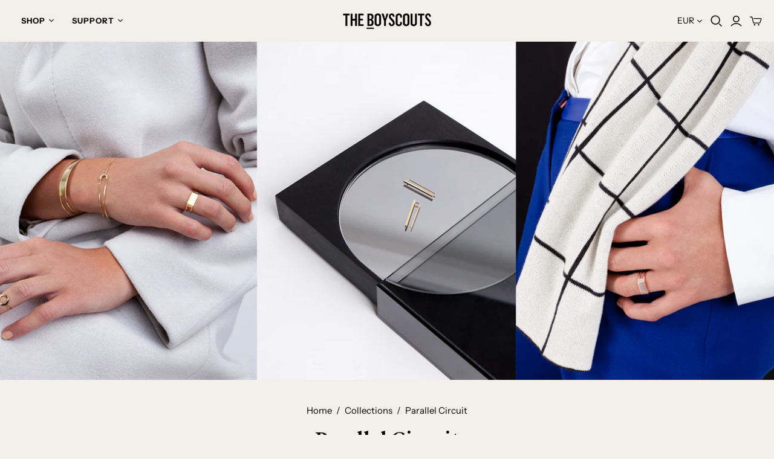

--- FILE ---
content_type: text/html; charset=utf-8
request_url: https://theboyscouts.com/collections/parallel-circuit
body_size: 27539
content:
<!DOCTYPE html>
<html class="no-js no-touch">
<head>
  <meta charset="utf-8">
  <meta http-equiv="X-UA-Compatible" content="IE=edge">
  <meta name="viewport" content="width=device-width" />

  <title>
    Parallel Circuit

    

    

    
      &ndash; The Boyscouts
    
  </title>

  
    <meta name="description" content="Parallel Circuit is a collection of jewelry, bags and knitwear breathing power as well as confidence and maturity.  With names such as Helix, Volt and Vortex, referring to the components of an electric circuit, one can only assume the products provide energy to the carrier: a running start for each day and inner light ">
  

  <link href="//theboyscouts.com/cdn/shop/t/4/assets/theme.scss.css?v=153630384540873861691762849143" rel="stylesheet" type="text/css" media="all" />
  
    <link rel="shortcut icon" href="//theboyscouts.com/cdn/shop/files/Stip_favicon_16x16.png?v=1614303499" type="image/png" />
  

  
    <link rel="canonical" href="https://theboyscouts.com/collections/parallel-circuit" />
  

  















<meta property="og:site_name" content="The Boyscouts">
<meta property="og:url" content="https://theboyscouts.com/collections/parallel-circuit">
<meta property="og:title" content="Parallel Circuit">
<meta property="og:type" content="website">
<meta property="og:description" content="Parallel Circuit is a collection of jewelry, bags and knitwear breathing power as well as confidence and maturity.  With names such as Helix, Volt and Vortex, referring to the components of an electric circuit, one can only assume the products provide energy to the carrier: a running start for each day and inner light ">




    
    
    

    
    
    <meta
      property="og:image"
      content="https://theboyscouts.com/cdn/shop/collections/collection_header_parallel_circuit_1418x630.jpg?v=1467813966"
    />
    <meta
      property="og:image:secure_url"
      content="https://theboyscouts.com/cdn/shop/collections/collection_header_parallel_circuit_1418x630.jpg?v=1467813966"
    />
    <meta property="og:image:width" content="1418" />
    <meta property="og:image:height" content="630" />
    
    
    <meta property="og:image:alt" content="Parallel Circuit" />
  
















<meta name="twitter:title" content="Parallel Circuit">
<meta name="twitter:description" content="Parallel Circuit is a collection of jewelry, bags and knitwear breathing power as well as confidence and maturity.  With names such as Helix, Volt and Vortex, referring to the components of an electric circuit, one can only assume the products provide energy to the carrier: a running start for each day and inner light ">


    
    
    
      
      
      <meta name="twitter:card" content="summary_large_image">
    
    
    <meta
      property="twitter:image"
      content="https://theboyscouts.com/cdn/shop/collections/collection_header_parallel_circuit_1200x600_crop_center.jpg?v=1467813966"
    />
    <meta property="twitter:image:width" content="1200" />
    <meta property="twitter:image:height" content="600" />
    
    
    <meta property="twitter:image:alt" content="Parallel Circuit" />
  



  <script>window.performance && window.performance.mark && window.performance.mark('shopify.content_for_header.start');</script><meta name="google-site-verification" content="rMkja10fvLJEkclhLU0iXnHH2QYgHueoGh7uWy5ZSkg">
<meta name="google-site-verification" content="JmtHSq_56Ojk7hF4GACa8JT6_yrm_aGSw5w0Bb5cxu4">
<meta id="shopify-digital-wallet" name="shopify-digital-wallet" content="/12372660/digital_wallets/dialog">
<meta name="shopify-checkout-api-token" content="516900dfcb10772477b9a90f10e9ce82">
<meta id="in-context-paypal-metadata" data-shop-id="12372660" data-venmo-supported="false" data-environment="production" data-locale="en_US" data-paypal-v4="true" data-currency="EUR">
<link rel="alternate" type="application/atom+xml" title="Feed" href="/collections/parallel-circuit.atom" />
<link rel="alternate" type="application/json+oembed" href="https://theboyscouts.com/collections/parallel-circuit.oembed">
<script async="async" src="/checkouts/internal/preloads.js?locale=en-NL"></script>
<link rel="preconnect" href="https://shop.app" crossorigin="anonymous">
<script async="async" src="https://shop.app/checkouts/internal/preloads.js?locale=en-NL&shop_id=12372660" crossorigin="anonymous"></script>
<script id="apple-pay-shop-capabilities" type="application/json">{"shopId":12372660,"countryCode":"NL","currencyCode":"EUR","merchantCapabilities":["supports3DS"],"merchantId":"gid:\/\/shopify\/Shop\/12372660","merchantName":"The Boyscouts","requiredBillingContactFields":["postalAddress","email","phone"],"requiredShippingContactFields":["postalAddress","email","phone"],"shippingType":"shipping","supportedNetworks":["visa","maestro","masterCard","amex"],"total":{"type":"pending","label":"The Boyscouts","amount":"1.00"},"shopifyPaymentsEnabled":true,"supportsSubscriptions":true}</script>
<script id="shopify-features" type="application/json">{"accessToken":"516900dfcb10772477b9a90f10e9ce82","betas":["rich-media-storefront-analytics"],"domain":"theboyscouts.com","predictiveSearch":true,"shopId":12372660,"locale":"en"}</script>
<script>var Shopify = Shopify || {};
Shopify.shop = "theboyscouts.myshopify.com";
Shopify.locale = "en";
Shopify.currency = {"active":"EUR","rate":"1.0"};
Shopify.country = "NL";
Shopify.theme = {"name":"Atlantic","id":80557047870,"schema_name":"Atlantic","schema_version":"14.2.1","theme_store_id":566,"role":"main"};
Shopify.theme.handle = "null";
Shopify.theme.style = {"id":null,"handle":null};
Shopify.cdnHost = "theboyscouts.com/cdn";
Shopify.routes = Shopify.routes || {};
Shopify.routes.root = "/";</script>
<script type="module">!function(o){(o.Shopify=o.Shopify||{}).modules=!0}(window);</script>
<script>!function(o){function n(){var o=[];function n(){o.push(Array.prototype.slice.apply(arguments))}return n.q=o,n}var t=o.Shopify=o.Shopify||{};t.loadFeatures=n(),t.autoloadFeatures=n()}(window);</script>
<script>
  window.ShopifyPay = window.ShopifyPay || {};
  window.ShopifyPay.apiHost = "shop.app\/pay";
  window.ShopifyPay.redirectState = null;
</script>
<script id="shop-js-analytics" type="application/json">{"pageType":"collection"}</script>
<script defer="defer" async type="module" src="//theboyscouts.com/cdn/shopifycloud/shop-js/modules/v2/client.init-shop-cart-sync_BN7fPSNr.en.esm.js"></script>
<script defer="defer" async type="module" src="//theboyscouts.com/cdn/shopifycloud/shop-js/modules/v2/chunk.common_Cbph3Kss.esm.js"></script>
<script defer="defer" async type="module" src="//theboyscouts.com/cdn/shopifycloud/shop-js/modules/v2/chunk.modal_DKumMAJ1.esm.js"></script>
<script type="module">
  await import("//theboyscouts.com/cdn/shopifycloud/shop-js/modules/v2/client.init-shop-cart-sync_BN7fPSNr.en.esm.js");
await import("//theboyscouts.com/cdn/shopifycloud/shop-js/modules/v2/chunk.common_Cbph3Kss.esm.js");
await import("//theboyscouts.com/cdn/shopifycloud/shop-js/modules/v2/chunk.modal_DKumMAJ1.esm.js");

  window.Shopify.SignInWithShop?.initShopCartSync?.({"fedCMEnabled":true,"windoidEnabled":true});

</script>
<script>
  window.Shopify = window.Shopify || {};
  if (!window.Shopify.featureAssets) window.Shopify.featureAssets = {};
  window.Shopify.featureAssets['shop-js'] = {"shop-cart-sync":["modules/v2/client.shop-cart-sync_CJVUk8Jm.en.esm.js","modules/v2/chunk.common_Cbph3Kss.esm.js","modules/v2/chunk.modal_DKumMAJ1.esm.js"],"init-fed-cm":["modules/v2/client.init-fed-cm_7Fvt41F4.en.esm.js","modules/v2/chunk.common_Cbph3Kss.esm.js","modules/v2/chunk.modal_DKumMAJ1.esm.js"],"init-shop-email-lookup-coordinator":["modules/v2/client.init-shop-email-lookup-coordinator_Cc088_bR.en.esm.js","modules/v2/chunk.common_Cbph3Kss.esm.js","modules/v2/chunk.modal_DKumMAJ1.esm.js"],"init-windoid":["modules/v2/client.init-windoid_hPopwJRj.en.esm.js","modules/v2/chunk.common_Cbph3Kss.esm.js","modules/v2/chunk.modal_DKumMAJ1.esm.js"],"shop-button":["modules/v2/client.shop-button_B0jaPSNF.en.esm.js","modules/v2/chunk.common_Cbph3Kss.esm.js","modules/v2/chunk.modal_DKumMAJ1.esm.js"],"shop-cash-offers":["modules/v2/client.shop-cash-offers_DPIskqss.en.esm.js","modules/v2/chunk.common_Cbph3Kss.esm.js","modules/v2/chunk.modal_DKumMAJ1.esm.js"],"shop-toast-manager":["modules/v2/client.shop-toast-manager_CK7RT69O.en.esm.js","modules/v2/chunk.common_Cbph3Kss.esm.js","modules/v2/chunk.modal_DKumMAJ1.esm.js"],"init-shop-cart-sync":["modules/v2/client.init-shop-cart-sync_BN7fPSNr.en.esm.js","modules/v2/chunk.common_Cbph3Kss.esm.js","modules/v2/chunk.modal_DKumMAJ1.esm.js"],"init-customer-accounts-sign-up":["modules/v2/client.init-customer-accounts-sign-up_CfPf4CXf.en.esm.js","modules/v2/client.shop-login-button_DeIztwXF.en.esm.js","modules/v2/chunk.common_Cbph3Kss.esm.js","modules/v2/chunk.modal_DKumMAJ1.esm.js"],"pay-button":["modules/v2/client.pay-button_CgIwFSYN.en.esm.js","modules/v2/chunk.common_Cbph3Kss.esm.js","modules/v2/chunk.modal_DKumMAJ1.esm.js"],"init-customer-accounts":["modules/v2/client.init-customer-accounts_DQ3x16JI.en.esm.js","modules/v2/client.shop-login-button_DeIztwXF.en.esm.js","modules/v2/chunk.common_Cbph3Kss.esm.js","modules/v2/chunk.modal_DKumMAJ1.esm.js"],"avatar":["modules/v2/client.avatar_BTnouDA3.en.esm.js"],"init-shop-for-new-customer-accounts":["modules/v2/client.init-shop-for-new-customer-accounts_CsZy_esa.en.esm.js","modules/v2/client.shop-login-button_DeIztwXF.en.esm.js","modules/v2/chunk.common_Cbph3Kss.esm.js","modules/v2/chunk.modal_DKumMAJ1.esm.js"],"shop-follow-button":["modules/v2/client.shop-follow-button_BRMJjgGd.en.esm.js","modules/v2/chunk.common_Cbph3Kss.esm.js","modules/v2/chunk.modal_DKumMAJ1.esm.js"],"checkout-modal":["modules/v2/client.checkout-modal_B9Drz_yf.en.esm.js","modules/v2/chunk.common_Cbph3Kss.esm.js","modules/v2/chunk.modal_DKumMAJ1.esm.js"],"shop-login-button":["modules/v2/client.shop-login-button_DeIztwXF.en.esm.js","modules/v2/chunk.common_Cbph3Kss.esm.js","modules/v2/chunk.modal_DKumMAJ1.esm.js"],"lead-capture":["modules/v2/client.lead-capture_DXYzFM3R.en.esm.js","modules/v2/chunk.common_Cbph3Kss.esm.js","modules/v2/chunk.modal_DKumMAJ1.esm.js"],"shop-login":["modules/v2/client.shop-login_CA5pJqmO.en.esm.js","modules/v2/chunk.common_Cbph3Kss.esm.js","modules/v2/chunk.modal_DKumMAJ1.esm.js"],"payment-terms":["modules/v2/client.payment-terms_BxzfvcZJ.en.esm.js","modules/v2/chunk.common_Cbph3Kss.esm.js","modules/v2/chunk.modal_DKumMAJ1.esm.js"]};
</script>
<script>(function() {
  var isLoaded = false;
  function asyncLoad() {
    if (isLoaded) return;
    isLoaded = true;
    var urls = ["\/\/shopify.privy.com\/widget.js?shop=theboyscouts.myshopify.com","https:\/\/chimpstatic.com\/mcjs-connected\/js\/users\/e3b5f55b196099955cb57e9b3\/6bc70fd90a647ff8a1eb3b4c7.js?shop=theboyscouts.myshopify.com"];
    for (var i = 0; i < urls.length; i++) {
      var s = document.createElement('script');
      s.type = 'text/javascript';
      s.async = true;
      s.src = urls[i];
      var x = document.getElementsByTagName('script')[0];
      x.parentNode.insertBefore(s, x);
    }
  };
  if(window.attachEvent) {
    window.attachEvent('onload', asyncLoad);
  } else {
    window.addEventListener('load', asyncLoad, false);
  }
})();</script>
<script id="__st">var __st={"a":12372660,"offset":3600,"reqid":"5ced288b-f572-4ff7-926e-ef84a118a621-1770108280","pageurl":"theboyscouts.com\/collections\/parallel-circuit","u":"11fa8d18eb6e","p":"collection","rtyp":"collection","rid":307262151};</script>
<script>window.ShopifyPaypalV4VisibilityTracking = true;</script>
<script id="captcha-bootstrap">!function(){'use strict';const t='contact',e='account',n='new_comment',o=[[t,t],['blogs',n],['comments',n],[t,'customer']],c=[[e,'customer_login'],[e,'guest_login'],[e,'recover_customer_password'],[e,'create_customer']],r=t=>t.map((([t,e])=>`form[action*='/${t}']:not([data-nocaptcha='true']) input[name='form_type'][value='${e}']`)).join(','),a=t=>()=>t?[...document.querySelectorAll(t)].map((t=>t.form)):[];function s(){const t=[...o],e=r(t);return a(e)}const i='password',u='form_key',d=['recaptcha-v3-token','g-recaptcha-response','h-captcha-response',i],f=()=>{try{return window.sessionStorage}catch{return}},m='__shopify_v',_=t=>t.elements[u];function p(t,e,n=!1){try{const o=window.sessionStorage,c=JSON.parse(o.getItem(e)),{data:r}=function(t){const{data:e,action:n}=t;return t[m]||n?{data:e,action:n}:{data:t,action:n}}(c);for(const[e,n]of Object.entries(r))t.elements[e]&&(t.elements[e].value=n);n&&o.removeItem(e)}catch(o){console.error('form repopulation failed',{error:o})}}const l='form_type',E='cptcha';function T(t){t.dataset[E]=!0}const w=window,h=w.document,L='Shopify',v='ce_forms',y='captcha';let A=!1;((t,e)=>{const n=(g='f06e6c50-85a8-45c8-87d0-21a2b65856fe',I='https://cdn.shopify.com/shopifycloud/storefront-forms-hcaptcha/ce_storefront_forms_captcha_hcaptcha.v1.5.2.iife.js',D={infoText:'Protected by hCaptcha',privacyText:'Privacy',termsText:'Terms'},(t,e,n)=>{const o=w[L][v],c=o.bindForm;if(c)return c(t,g,e,D).then(n);var r;o.q.push([[t,g,e,D],n]),r=I,A||(h.body.append(Object.assign(h.createElement('script'),{id:'captcha-provider',async:!0,src:r})),A=!0)});var g,I,D;w[L]=w[L]||{},w[L][v]=w[L][v]||{},w[L][v].q=[],w[L][y]=w[L][y]||{},w[L][y].protect=function(t,e){n(t,void 0,e),T(t)},Object.freeze(w[L][y]),function(t,e,n,w,h,L){const[v,y,A,g]=function(t,e,n){const i=e?o:[],u=t?c:[],d=[...i,...u],f=r(d),m=r(i),_=r(d.filter((([t,e])=>n.includes(e))));return[a(f),a(m),a(_),s()]}(w,h,L),I=t=>{const e=t.target;return e instanceof HTMLFormElement?e:e&&e.form},D=t=>v().includes(t);t.addEventListener('submit',(t=>{const e=I(t);if(!e)return;const n=D(e)&&!e.dataset.hcaptchaBound&&!e.dataset.recaptchaBound,o=_(e),c=g().includes(e)&&(!o||!o.value);(n||c)&&t.preventDefault(),c&&!n&&(function(t){try{if(!f())return;!function(t){const e=f();if(!e)return;const n=_(t);if(!n)return;const o=n.value;o&&e.removeItem(o)}(t);const e=Array.from(Array(32),(()=>Math.random().toString(36)[2])).join('');!function(t,e){_(t)||t.append(Object.assign(document.createElement('input'),{type:'hidden',name:u})),t.elements[u].value=e}(t,e),function(t,e){const n=f();if(!n)return;const o=[...t.querySelectorAll(`input[type='${i}']`)].map((({name:t})=>t)),c=[...d,...o],r={};for(const[a,s]of new FormData(t).entries())c.includes(a)||(r[a]=s);n.setItem(e,JSON.stringify({[m]:1,action:t.action,data:r}))}(t,e)}catch(e){console.error('failed to persist form',e)}}(e),e.submit())}));const S=(t,e)=>{t&&!t.dataset[E]&&(n(t,e.some((e=>e===t))),T(t))};for(const o of['focusin','change'])t.addEventListener(o,(t=>{const e=I(t);D(e)&&S(e,y())}));const B=e.get('form_key'),M=e.get(l),P=B&&M;t.addEventListener('DOMContentLoaded',(()=>{const t=y();if(P)for(const e of t)e.elements[l].value===M&&p(e,B);[...new Set([...A(),...v().filter((t=>'true'===t.dataset.shopifyCaptcha))])].forEach((e=>S(e,t)))}))}(h,new URLSearchParams(w.location.search),n,t,e,['guest_login'])})(!0,!0)}();</script>
<script integrity="sha256-4kQ18oKyAcykRKYeNunJcIwy7WH5gtpwJnB7kiuLZ1E=" data-source-attribution="shopify.loadfeatures" defer="defer" src="//theboyscouts.com/cdn/shopifycloud/storefront/assets/storefront/load_feature-a0a9edcb.js" crossorigin="anonymous"></script>
<script crossorigin="anonymous" defer="defer" src="//theboyscouts.com/cdn/shopifycloud/storefront/assets/shopify_pay/storefront-65b4c6d7.js?v=20250812"></script>
<script data-source-attribution="shopify.dynamic_checkout.dynamic.init">var Shopify=Shopify||{};Shopify.PaymentButton=Shopify.PaymentButton||{isStorefrontPortableWallets:!0,init:function(){window.Shopify.PaymentButton.init=function(){};var t=document.createElement("script");t.src="https://theboyscouts.com/cdn/shopifycloud/portable-wallets/latest/portable-wallets.en.js",t.type="module",document.head.appendChild(t)}};
</script>
<script data-source-attribution="shopify.dynamic_checkout.buyer_consent">
  function portableWalletsHideBuyerConsent(e){var t=document.getElementById("shopify-buyer-consent"),n=document.getElementById("shopify-subscription-policy-button");t&&n&&(t.classList.add("hidden"),t.setAttribute("aria-hidden","true"),n.removeEventListener("click",e))}function portableWalletsShowBuyerConsent(e){var t=document.getElementById("shopify-buyer-consent"),n=document.getElementById("shopify-subscription-policy-button");t&&n&&(t.classList.remove("hidden"),t.removeAttribute("aria-hidden"),n.addEventListener("click",e))}window.Shopify?.PaymentButton&&(window.Shopify.PaymentButton.hideBuyerConsent=portableWalletsHideBuyerConsent,window.Shopify.PaymentButton.showBuyerConsent=portableWalletsShowBuyerConsent);
</script>
<script data-source-attribution="shopify.dynamic_checkout.cart.bootstrap">document.addEventListener("DOMContentLoaded",(function(){function t(){return document.querySelector("shopify-accelerated-checkout-cart, shopify-accelerated-checkout")}if(t())Shopify.PaymentButton.init();else{new MutationObserver((function(e,n){t()&&(Shopify.PaymentButton.init(),n.disconnect())})).observe(document.body,{childList:!0,subtree:!0})}}));
</script>
<link id="shopify-accelerated-checkout-styles" rel="stylesheet" media="screen" href="https://theboyscouts.com/cdn/shopifycloud/portable-wallets/latest/accelerated-checkout-backwards-compat.css" crossorigin="anonymous">
<style id="shopify-accelerated-checkout-cart">
        #shopify-buyer-consent {
  margin-top: 1em;
  display: inline-block;
  width: 100%;
}

#shopify-buyer-consent.hidden {
  display: none;
}

#shopify-subscription-policy-button {
  background: none;
  border: none;
  padding: 0;
  text-decoration: underline;
  font-size: inherit;
  cursor: pointer;
}

#shopify-subscription-policy-button::before {
  box-shadow: none;
}

      </style>

<script>window.performance && window.performance.mark && window.performance.mark('shopify.content_for_header.end');</script>

  <script>
    document.documentElement.className=document.documentElement.className.replace(/\bno-js\b/,'js');
    if(window.Shopify&&window.Shopify.designMode)document.documentElement.className+=' in-theme-editor';
    if(('ontouchstart' in window)||window.DocumentTouch&&document instanceof DocumentTouch)document.documentElement.className=document.documentElement.className.replace(/\bno-touch\b/,'has-touch');
  </script>

  
<script>
  Theme = {};
  Theme.version = "14.2.1";
  Theme.products = new Array();
  Theme.shippingCalcErrorMessage = "Error: zip / postal code --error_message--";
  Theme.shippingCalcMultiRates = "There are --number_of_rates-- shipping rates available for --address--, starting at --rate--.";
  Theme.shippingCalcOneRate = "There is one shipping rate available for --address--.";
  Theme.shippingCalcNoRates = "We do not ship to this destination.";
  Theme.shippingCalcRateValues = "--rate_title-- at --rate--";
  Theme.userLoggedIn = false;
  Theme.userAddress = '';
  Theme.centerHeader = false;

  Theme.cartItemsOne = "item";
  Theme.cartItemsOther = "items";

  Theme.addToCart = "Add to cart";
  Theme.soldOut = "Sold out";
  Theme.unavailable = "Unavailable";

</script>

<link href="https://monorail-edge.shopifysvc.com" rel="dns-prefetch">
<script>(function(){if ("sendBeacon" in navigator && "performance" in window) {try {var session_token_from_headers = performance.getEntriesByType('navigation')[0].serverTiming.find(x => x.name == '_s').description;} catch {var session_token_from_headers = undefined;}var session_cookie_matches = document.cookie.match(/_shopify_s=([^;]*)/);var session_token_from_cookie = session_cookie_matches && session_cookie_matches.length === 2 ? session_cookie_matches[1] : "";var session_token = session_token_from_headers || session_token_from_cookie || "";function handle_abandonment_event(e) {var entries = performance.getEntries().filter(function(entry) {return /monorail-edge.shopifysvc.com/.test(entry.name);});if (!window.abandonment_tracked && entries.length === 0) {window.abandonment_tracked = true;var currentMs = Date.now();var navigation_start = performance.timing.navigationStart;var payload = {shop_id: 12372660,url: window.location.href,navigation_start,duration: currentMs - navigation_start,session_token,page_type: "collection"};window.navigator.sendBeacon("https://monorail-edge.shopifysvc.com/v1/produce", JSON.stringify({schema_id: "online_store_buyer_site_abandonment/1.1",payload: payload,metadata: {event_created_at_ms: currentMs,event_sent_at_ms: currentMs}}));}}window.addEventListener('pagehide', handle_abandonment_event);}}());</script>
<script id="web-pixels-manager-setup">(function e(e,d,r,n,o){if(void 0===o&&(o={}),!Boolean(null===(a=null===(i=window.Shopify)||void 0===i?void 0:i.analytics)||void 0===a?void 0:a.replayQueue)){var i,a;window.Shopify=window.Shopify||{};var t=window.Shopify;t.analytics=t.analytics||{};var s=t.analytics;s.replayQueue=[],s.publish=function(e,d,r){return s.replayQueue.push([e,d,r]),!0};try{self.performance.mark("wpm:start")}catch(e){}var l=function(){var e={modern:/Edge?\/(1{2}[4-9]|1[2-9]\d|[2-9]\d{2}|\d{4,})\.\d+(\.\d+|)|Firefox\/(1{2}[4-9]|1[2-9]\d|[2-9]\d{2}|\d{4,})\.\d+(\.\d+|)|Chrom(ium|e)\/(9{2}|\d{3,})\.\d+(\.\d+|)|(Maci|X1{2}).+ Version\/(15\.\d+|(1[6-9]|[2-9]\d|\d{3,})\.\d+)([,.]\d+|)( \(\w+\)|)( Mobile\/\w+|) Safari\/|Chrome.+OPR\/(9{2}|\d{3,})\.\d+\.\d+|(CPU[ +]OS|iPhone[ +]OS|CPU[ +]iPhone|CPU IPhone OS|CPU iPad OS)[ +]+(15[._]\d+|(1[6-9]|[2-9]\d|\d{3,})[._]\d+)([._]\d+|)|Android:?[ /-](13[3-9]|1[4-9]\d|[2-9]\d{2}|\d{4,})(\.\d+|)(\.\d+|)|Android.+Firefox\/(13[5-9]|1[4-9]\d|[2-9]\d{2}|\d{4,})\.\d+(\.\d+|)|Android.+Chrom(ium|e)\/(13[3-9]|1[4-9]\d|[2-9]\d{2}|\d{4,})\.\d+(\.\d+|)|SamsungBrowser\/([2-9]\d|\d{3,})\.\d+/,legacy:/Edge?\/(1[6-9]|[2-9]\d|\d{3,})\.\d+(\.\d+|)|Firefox\/(5[4-9]|[6-9]\d|\d{3,})\.\d+(\.\d+|)|Chrom(ium|e)\/(5[1-9]|[6-9]\d|\d{3,})\.\d+(\.\d+|)([\d.]+$|.*Safari\/(?![\d.]+ Edge\/[\d.]+$))|(Maci|X1{2}).+ Version\/(10\.\d+|(1[1-9]|[2-9]\d|\d{3,})\.\d+)([,.]\d+|)( \(\w+\)|)( Mobile\/\w+|) Safari\/|Chrome.+OPR\/(3[89]|[4-9]\d|\d{3,})\.\d+\.\d+|(CPU[ +]OS|iPhone[ +]OS|CPU[ +]iPhone|CPU IPhone OS|CPU iPad OS)[ +]+(10[._]\d+|(1[1-9]|[2-9]\d|\d{3,})[._]\d+)([._]\d+|)|Android:?[ /-](13[3-9]|1[4-9]\d|[2-9]\d{2}|\d{4,})(\.\d+|)(\.\d+|)|Mobile Safari.+OPR\/([89]\d|\d{3,})\.\d+\.\d+|Android.+Firefox\/(13[5-9]|1[4-9]\d|[2-9]\d{2}|\d{4,})\.\d+(\.\d+|)|Android.+Chrom(ium|e)\/(13[3-9]|1[4-9]\d|[2-9]\d{2}|\d{4,})\.\d+(\.\d+|)|Android.+(UC? ?Browser|UCWEB|U3)[ /]?(15\.([5-9]|\d{2,})|(1[6-9]|[2-9]\d|\d{3,})\.\d+)\.\d+|SamsungBrowser\/(5\.\d+|([6-9]|\d{2,})\.\d+)|Android.+MQ{2}Browser\/(14(\.(9|\d{2,})|)|(1[5-9]|[2-9]\d|\d{3,})(\.\d+|))(\.\d+|)|K[Aa][Ii]OS\/(3\.\d+|([4-9]|\d{2,})\.\d+)(\.\d+|)/},d=e.modern,r=e.legacy,n=navigator.userAgent;return n.match(d)?"modern":n.match(r)?"legacy":"unknown"}(),u="modern"===l?"modern":"legacy",c=(null!=n?n:{modern:"",legacy:""})[u],f=function(e){return[e.baseUrl,"/wpm","/b",e.hashVersion,"modern"===e.buildTarget?"m":"l",".js"].join("")}({baseUrl:d,hashVersion:r,buildTarget:u}),m=function(e){var d=e.version,r=e.bundleTarget,n=e.surface,o=e.pageUrl,i=e.monorailEndpoint;return{emit:function(e){var a=e.status,t=e.errorMsg,s=(new Date).getTime(),l=JSON.stringify({metadata:{event_sent_at_ms:s},events:[{schema_id:"web_pixels_manager_load/3.1",payload:{version:d,bundle_target:r,page_url:o,status:a,surface:n,error_msg:t},metadata:{event_created_at_ms:s}}]});if(!i)return console&&console.warn&&console.warn("[Web Pixels Manager] No Monorail endpoint provided, skipping logging."),!1;try{return self.navigator.sendBeacon.bind(self.navigator)(i,l)}catch(e){}var u=new XMLHttpRequest;try{return u.open("POST",i,!0),u.setRequestHeader("Content-Type","text/plain"),u.send(l),!0}catch(e){return console&&console.warn&&console.warn("[Web Pixels Manager] Got an unhandled error while logging to Monorail."),!1}}}}({version:r,bundleTarget:l,surface:e.surface,pageUrl:self.location.href,monorailEndpoint:e.monorailEndpoint});try{o.browserTarget=l,function(e){var d=e.src,r=e.async,n=void 0===r||r,o=e.onload,i=e.onerror,a=e.sri,t=e.scriptDataAttributes,s=void 0===t?{}:t,l=document.createElement("script"),u=document.querySelector("head"),c=document.querySelector("body");if(l.async=n,l.src=d,a&&(l.integrity=a,l.crossOrigin="anonymous"),s)for(var f in s)if(Object.prototype.hasOwnProperty.call(s,f))try{l.dataset[f]=s[f]}catch(e){}if(o&&l.addEventListener("load",o),i&&l.addEventListener("error",i),u)u.appendChild(l);else{if(!c)throw new Error("Did not find a head or body element to append the script");c.appendChild(l)}}({src:f,async:!0,onload:function(){if(!function(){var e,d;return Boolean(null===(d=null===(e=window.Shopify)||void 0===e?void 0:e.analytics)||void 0===d?void 0:d.initialized)}()){var d=window.webPixelsManager.init(e)||void 0;if(d){var r=window.Shopify.analytics;r.replayQueue.forEach((function(e){var r=e[0],n=e[1],o=e[2];d.publishCustomEvent(r,n,o)})),r.replayQueue=[],r.publish=d.publishCustomEvent,r.visitor=d.visitor,r.initialized=!0}}},onerror:function(){return m.emit({status:"failed",errorMsg:"".concat(f," has failed to load")})},sri:function(e){var d=/^sha384-[A-Za-z0-9+/=]+$/;return"string"==typeof e&&d.test(e)}(c)?c:"",scriptDataAttributes:o}),m.emit({status:"loading"})}catch(e){m.emit({status:"failed",errorMsg:(null==e?void 0:e.message)||"Unknown error"})}}})({shopId: 12372660,storefrontBaseUrl: "https://theboyscouts.com",extensionsBaseUrl: "https://extensions.shopifycdn.com/cdn/shopifycloud/web-pixels-manager",monorailEndpoint: "https://monorail-edge.shopifysvc.com/unstable/produce_batch",surface: "storefront-renderer",enabledBetaFlags: ["2dca8a86"],webPixelsConfigList: [{"id":"3483238748","configuration":"{\"config\":\"{\\\"google_tag_ids\\\":[\\\"AW-17786142587\\\",\\\"GT-T9CDVT37\\\"],\\\"target_country\\\":\\\"NL\\\",\\\"gtag_events\\\":[{\\\"type\\\":\\\"begin_checkout\\\",\\\"action_label\\\":\\\"AW-17786142587\\\/uHAeCJnxrs0bEPv-i6FC\\\"},{\\\"type\\\":\\\"search\\\",\\\"action_label\\\":\\\"AW-17786142587\\\/yDbjCKXxrs0bEPv-i6FC\\\"},{\\\"type\\\":\\\"view_item\\\",\\\"action_label\\\":[\\\"AW-17786142587\\\/eSIgCKLxrs0bEPv-i6FC\\\",\\\"MC-SZWBMDKQBT\\\"]},{\\\"type\\\":\\\"purchase\\\",\\\"action_label\\\":[\\\"AW-17786142587\\\/rrLICJbxrs0bEPv-i6FC\\\",\\\"MC-SZWBMDKQBT\\\"]},{\\\"type\\\":\\\"page_view\\\",\\\"action_label\\\":[\\\"AW-17786142587\\\/kibgCJ_xrs0bEPv-i6FC\\\",\\\"MC-SZWBMDKQBT\\\"]},{\\\"type\\\":\\\"add_payment_info\\\",\\\"action_label\\\":\\\"AW-17786142587\\\/Co4VCLbzrs0bEPv-i6FC\\\"},{\\\"type\\\":\\\"add_to_cart\\\",\\\"action_label\\\":\\\"AW-17786142587\\\/-ttXCJzxrs0bEPv-i6FC\\\"}],\\\"enable_monitoring_mode\\\":false}\"}","eventPayloadVersion":"v1","runtimeContext":"OPEN","scriptVersion":"b2a88bafab3e21179ed38636efcd8a93","type":"APP","apiClientId":1780363,"privacyPurposes":[],"dataSharingAdjustments":{"protectedCustomerApprovalScopes":["read_customer_address","read_customer_email","read_customer_name","read_customer_personal_data","read_customer_phone"]}},{"id":"167543132","eventPayloadVersion":"v1","runtimeContext":"LAX","scriptVersion":"1","type":"CUSTOM","privacyPurposes":["MARKETING"],"name":"Meta pixel (migrated)"},{"id":"186909020","eventPayloadVersion":"v1","runtimeContext":"LAX","scriptVersion":"1","type":"CUSTOM","privacyPurposes":["ANALYTICS"],"name":"Google Analytics tag (migrated)"},{"id":"shopify-app-pixel","configuration":"{}","eventPayloadVersion":"v1","runtimeContext":"STRICT","scriptVersion":"0450","apiClientId":"shopify-pixel","type":"APP","privacyPurposes":["ANALYTICS","MARKETING"]},{"id":"shopify-custom-pixel","eventPayloadVersion":"v1","runtimeContext":"LAX","scriptVersion":"0450","apiClientId":"shopify-pixel","type":"CUSTOM","privacyPurposes":["ANALYTICS","MARKETING"]}],isMerchantRequest: false,initData: {"shop":{"name":"The Boyscouts","paymentSettings":{"currencyCode":"EUR"},"myshopifyDomain":"theboyscouts.myshopify.com","countryCode":"NL","storefrontUrl":"https:\/\/theboyscouts.com"},"customer":null,"cart":null,"checkout":null,"productVariants":[],"purchasingCompany":null},},"https://theboyscouts.com/cdn","3918e4e0wbf3ac3cepc5707306mb02b36c6",{"modern":"","legacy":""},{"shopId":"12372660","storefrontBaseUrl":"https:\/\/theboyscouts.com","extensionBaseUrl":"https:\/\/extensions.shopifycdn.com\/cdn\/shopifycloud\/web-pixels-manager","surface":"storefront-renderer","enabledBetaFlags":"[\"2dca8a86\"]","isMerchantRequest":"false","hashVersion":"3918e4e0wbf3ac3cepc5707306mb02b36c6","publish":"custom","events":"[[\"page_viewed\",{}],[\"collection_viewed\",{\"collection\":{\"id\":\"307262151\",\"title\":\"Parallel Circuit\",\"productVariants\":[{\"price\":{\"amount\":102.0,\"currencyCode\":\"EUR\"},\"product\":{\"title\":\"Earring Antenna\",\"vendor\":\"The Boyscouts\",\"id\":\"6533766215\",\"untranslatedTitle\":\"Earring Antenna\",\"url\":\"\/products\/earring-antenna\",\"type\":\"Earring\"},\"id\":\"20821920135\",\"image\":{\"src\":\"\/\/theboyscouts.com\/cdn\/shop\/products\/TheBoyscouts_antenna_earring_silver.jpg?v=1583955317\"},\"sku\":\"ANTENSIPA\",\"title\":\"Silver \/ Pair\",\"untranslatedTitle\":\"Silver \/ Pair\"},{\"price\":{\"amount\":118.0,\"currencyCode\":\"EUR\"},\"product\":{\"title\":\"Earring Volt Wire Hexagon\",\"vendor\":\"The Boyscouts\",\"id\":\"6533765319\",\"untranslatedTitle\":\"Earring Volt Wire Hexagon\",\"url\":\"\/products\/earring-volt-wire-hexagon-pair\",\"type\":\"Earring\"},\"id\":\"7187275907134\",\"image\":{\"src\":\"\/\/theboyscouts.com\/cdn\/shop\/products\/TheBoyscouts_volt_wire_hexagon_earring_silver.jpg?v=1535617749\"},\"sku\":\"VOLTSIWIRHEPA\",\"title\":\"Silver \/ Pair\",\"untranslatedTitle\":\"Silver \/ Pair\"},{\"price\":{\"amount\":118.0,\"currencyCode\":\"EUR\"},\"product\":{\"title\":\"Earring Volt Round\",\"vendor\":\"The Boyscouts\",\"id\":\"6533765191\",\"untranslatedTitle\":\"Earring Volt Round\",\"url\":\"\/products\/earring-volt-wire-round-pair\",\"type\":\"Earring\"},\"id\":\"20821916615\",\"image\":{\"src\":\"\/\/theboyscouts.com\/cdn\/shop\/products\/TheBoyscouts_volt_wire_round_silver.jpg?v=1583964281\"},\"sku\":\"VOLTROSIPA\",\"title\":\"Silver \/ Pair\",\"untranslatedTitle\":\"Silver \/ Pair\"},{\"price\":{\"amount\":379.0,\"currencyCode\":\"EUR\"},\"product\":{\"title\":\"Ring Arise 14kt Solid Gold\",\"vendor\":\"The Boyscouts\",\"id\":\"6533765831\",\"untranslatedTitle\":\"Ring Arise 14kt Solid Gold\",\"url\":\"\/products\/ring-arise\",\"type\":\"Ring\"},\"id\":\"30451578183\",\"image\":{\"src\":\"\/\/theboyscouts.com\/cdn\/shop\/products\/classics-arise-ring-gold.jpg?v=1484651546\"},\"sku\":\"ARISESG15\",\"title\":\"14kt Solid Gold \/ 15 mm\",\"untranslatedTitle\":\"14kt Solid Gold \/ 15 mm\"},{\"price\":{\"amount\":152.0,\"currencyCode\":\"EUR\"},\"product\":{\"title\":\"Necklace Helix Round\",\"vendor\":\"The Boyscouts\",\"id\":\"6533765575\",\"untranslatedTitle\":\"Necklace Helix Round\",\"url\":\"\/products\/necklace-helix-round\",\"type\":\"Necklace\"},\"id\":\"20821917703\",\"image\":{\"src\":\"\/\/theboyscouts.com\/cdn\/shop\/products\/TheBoyscouts_helix_round_necklace_gold.jpg?v=1594983255\"},\"sku\":\"HELIXGONECKRO\",\"title\":\"Gold \/ 50-55 cm\",\"untranslatedTitle\":\"Gold \/ 50-55 cm\"},{\"price\":{\"amount\":126.0,\"currencyCode\":\"EUR\"},\"product\":{\"title\":\"Bracelet Helix\",\"vendor\":\"The Boyscouts\",\"id\":\"6533765511\",\"untranslatedTitle\":\"Bracelet Helix\",\"url\":\"\/products\/bracelet-helix\",\"type\":\"Bracelet\"},\"id\":\"20821917383\",\"image\":{\"src\":\"\/\/theboyscouts.com\/cdn\/shop\/products\/classics-helix-bracelet-silver.jpg?v=1549465896\"},\"sku\":\"HELIXSIBRA\",\"title\":\"Silver\",\"untranslatedTitle\":\"Silver\"},{\"price\":{\"amount\":126.0,\"currencyCode\":\"EUR\"},\"product\":{\"title\":\"Bracelet Helix\",\"vendor\":\"The Boyscouts\",\"id\":\"4447940902974\",\"untranslatedTitle\":\"Bracelet Helix\",\"url\":\"\/products\/bracelet-helix-1\",\"type\":\"Bracelet\"},\"id\":\"31585212006462\",\"image\":{\"src\":\"\/\/theboyscouts.com\/cdn\/shop\/products\/classics-helix-bracelet-silver_4e1de2d5-f8e8-4b3f-b899-3f605864f83b.jpg?v=1582474031\"},\"sku\":\"HELIXSIBRA\",\"title\":\"Silver\",\"untranslatedTitle\":\"Silver\"},{\"price\":{\"amount\":122.0,\"currencyCode\":\"EUR\"},\"product\":{\"title\":\"Earring Antenna\",\"vendor\":\"The Boyscouts\",\"id\":\"4458679074878\",\"untranslatedTitle\":\"Earring Antenna\",\"url\":\"\/products\/earring-antenna-1\",\"type\":\"Earring\"},\"id\":\"31618350448702\",\"image\":{\"src\":\"\/\/theboyscouts.com\/cdn\/shop\/products\/TheBoyscouts_antenna_earring_gold_f824b6c5-5a6f-4c29-b8c9-5c4da2b7cbd3.jpg?v=1583955415\"},\"sku\":\"ANTENGOPA\",\"title\":\"Gold \/ Pair\",\"untranslatedTitle\":\"Gold \/ Pair\"},{\"price\":{\"amount\":154.0,\"currencyCode\":\"EUR\"},\"product\":{\"title\":\"Earring Volt Round\",\"vendor\":\"The Boyscouts\",\"id\":\"4458807132222\",\"untranslatedTitle\":\"Earring Volt Round\",\"url\":\"\/products\/earring-volt-round\",\"type\":\"Earring\"},\"id\":\"31618569895998\",\"image\":{\"src\":\"\/\/theboyscouts.com\/cdn\/shop\/products\/TheBoyscouts_volt_wire_round_gold_4ab45813-7509-47c0-82f7-6feb27c968c9.jpg?v=1666776926\"},\"sku\":\"VOLTROGOPA\",\"title\":\"Gold \/ Pair\",\"untranslatedTitle\":\"Gold \/ Pair\"},{\"price\":{\"amount\":152.0,\"currencyCode\":\"EUR\"},\"product\":{\"title\":\"Necklace Helix Round\",\"vendor\":\"The Boyscouts\",\"id\":\"4645448908862\",\"untranslatedTitle\":\"Necklace Helix Round\",\"url\":\"\/products\/necklace-helix-round-1\",\"type\":\"Necklace\"},\"id\":\"32237203783742\",\"image\":{\"src\":\"\/\/theboyscouts.com\/cdn\/shop\/products\/TheBoyscouts_helix_round_necklace_gold_d445c640-a8a5-40ef-ad4b-1a35e79ea5f2.jpg?v=1594986503\"},\"sku\":\"HELIXGONECKRO\",\"title\":\"Gold \/ 50-55 cm\",\"untranslatedTitle\":\"Gold \/ 50-55 cm\"},{\"price\":{\"amount\":504.0,\"currencyCode\":\"EUR\"},\"product\":{\"title\":\"Earring Volt Round 14kt Solid Gold\",\"vendor\":\"The Boyscouts\",\"id\":\"6980732289086\",\"untranslatedTitle\":\"Earring Volt Round 14kt Solid Gold\",\"url\":\"\/products\/earring-volt-round-14kt-solid-gold\",\"type\":\"Earring\"},\"id\":\"39780065247294\",\"image\":{\"src\":\"\/\/theboyscouts.com\/cdn\/shop\/products\/TheBoyscouts_volt_wire_round_gold_7ff04cbb-4be5-4927-a141-bc44a3a670c7.jpg?v=1654078252\"},\"sku\":\"VOLTROSGPA\",\"title\":\"Pair\",\"untranslatedTitle\":\"Pair\"}]}}]]"});</script><script>
  window.ShopifyAnalytics = window.ShopifyAnalytics || {};
  window.ShopifyAnalytics.meta = window.ShopifyAnalytics.meta || {};
  window.ShopifyAnalytics.meta.currency = 'EUR';
  var meta = {"products":[{"id":6533766215,"gid":"gid:\/\/shopify\/Product\/6533766215","vendor":"The Boyscouts","type":"Earring","handle":"earring-antenna","variants":[{"id":20821920135,"price":10200,"name":"Earring Antenna - Silver \/ Pair","public_title":"Silver \/ Pair","sku":"ANTENSIPA"},{"id":23285318215,"price":5600,"name":"Earring Antenna - Silver \/ Single","public_title":"Silver \/ Single","sku":"ANTENSI1P"},{"id":23285396679,"price":12200,"name":"Earring Antenna - Gold \/ Pair","public_title":"Gold \/ Pair","sku":"ANTENGOPA"},{"id":23285441287,"price":6600,"name":"Earring Antenna - Gold \/ Single","public_title":"Gold \/ Single","sku":"ANTENGO1P"}],"remote":false},{"id":6533765319,"gid":"gid:\/\/shopify\/Product\/6533765319","vendor":"The Boyscouts","type":"Earring","handle":"earring-volt-wire-hexagon-pair","variants":[{"id":7187275907134,"price":11800,"name":"Earring Volt Wire Hexagon - Silver \/ Pair","public_title":"Silver \/ Pair","sku":"VOLTSIWIRHEPA"},{"id":7187225935934,"price":6400,"name":"Earring Volt Wire Hexagon - Silver \/ Single","public_title":"Silver \/ Single","sku":"VOLTSIWIRHE1P"}],"remote":false},{"id":6533765191,"gid":"gid:\/\/shopify\/Product\/6533765191","vendor":"The Boyscouts","type":"Earring","handle":"earring-volt-wire-round-pair","variants":[{"id":20821916615,"price":11800,"name":"Earring Volt Round - Silver \/ Pair","public_title":"Silver \/ Pair","sku":"VOLTROSIPA"},{"id":23359445575,"price":6400,"name":"Earring Volt Round - Silver \/ Single","public_title":"Silver \/ Single","sku":"VOLTROSI1P"},{"id":23359467527,"price":15400,"name":"Earring Volt Round - Gold \/ Pair","public_title":"Gold \/ Pair","sku":"VOLTROGOPA"},{"id":23359473415,"price":8200,"name":"Earring Volt Round - Gold \/ Single","public_title":"Gold \/ Single","sku":"VOLTROGO1P"}],"remote":false},{"id":6533765831,"gid":"gid:\/\/shopify\/Product\/6533765831","vendor":"The Boyscouts","type":"Ring","handle":"ring-arise","variants":[{"id":30451578183,"price":37900,"name":"Ring Arise 14kt Solid Gold - 14kt Solid Gold \/ 15 mm","public_title":"14kt Solid Gold \/ 15 mm","sku":"ARISESG15"},{"id":30451648647,"price":37900,"name":"Ring Arise 14kt Solid Gold - 14kt Solid Gold \/ 16 mm","public_title":"14kt Solid Gold \/ 16 mm","sku":"ARISESG16"},{"id":30451724551,"price":37900,"name":"Ring Arise 14kt Solid Gold - 14kt Solid Gold \/ 17 mm","public_title":"14kt Solid Gold \/ 17 mm","sku":"ARISESG17"},{"id":30451767623,"price":37900,"name":"Ring Arise 14kt Solid Gold - 14kt Solid Gold \/ 18 mm","public_title":"14kt Solid Gold \/ 18 mm","sku":"ARISESG18"}],"remote":false},{"id":6533765575,"gid":"gid:\/\/shopify\/Product\/6533765575","vendor":"The Boyscouts","type":"Necklace","handle":"necklace-helix-round","variants":[{"id":20821917703,"price":15200,"name":"Necklace Helix Round - Gold \/ 50-55 cm","public_title":"Gold \/ 50-55 cm","sku":"HELIXGONECKRO"},{"id":32237029163070,"price":15800,"name":"Necklace Helix Round - Gold \/ 60-65 cm","public_title":"Gold \/ 60-65 cm","sku":"HELIXGONECKRO60"},{"id":32237032210494,"price":16300,"name":"Necklace Helix Round - Gold \/ 70-75 cm","public_title":"Gold \/ 70-75 cm","sku":"HELIXGONECKRO70"},{"id":20821917575,"price":12400,"name":"Necklace Helix Round - Silver \/ 50-55 cm","public_title":"Silver \/ 50-55 cm","sku":"HELIXSINECKRO"},{"id":32237020774462,"price":12900,"name":"Necklace Helix Round - Silver \/ 60-65 cm","public_title":"Silver \/ 60-65 cm","sku":"HELIXSINECKRO60"},{"id":32237024542782,"price":13400,"name":"Necklace Helix Round - Silver \/ 70-75 cm","public_title":"Silver \/ 70-75 cm","sku":"HELIXSINECKRO70"}],"remote":false},{"id":6533765511,"gid":"gid:\/\/shopify\/Product\/6533765511","vendor":"The Boyscouts","type":"Bracelet","handle":"bracelet-helix","variants":[{"id":20821917383,"price":12600,"name":"Bracelet Helix - Silver","public_title":"Silver","sku":"HELIXSIBRA"},{"id":20821917511,"price":14400,"name":"Bracelet Helix - Gold","public_title":"Gold","sku":"HELIXGOBRA"}],"remote":false},{"id":4447940902974,"gid":"gid:\/\/shopify\/Product\/4447940902974","vendor":"The Boyscouts","type":"Bracelet","handle":"bracelet-helix-1","variants":[{"id":31585212006462,"price":12600,"name":"Bracelet Helix - Silver","public_title":"Silver","sku":"HELIXSIBRA"},{"id":31585212039230,"price":14400,"name":"Bracelet Helix - Gold","public_title":"Gold","sku":"HELIXGOBRA"}],"remote":false},{"id":4458679074878,"gid":"gid:\/\/shopify\/Product\/4458679074878","vendor":"The Boyscouts","type":"Earring","handle":"earring-antenna-1","variants":[{"id":31618350448702,"price":12200,"name":"Earring Antenna - Gold \/ Pair","public_title":"Gold \/ Pair","sku":"ANTENGOPA"},{"id":31618350481470,"price":6600,"name":"Earring Antenna - Gold \/ Single","public_title":"Gold \/ Single","sku":"ANTENGO1P"},{"id":31618350383166,"price":10200,"name":"Earring Antenna - Silver \/ Pair","public_title":"Silver \/ Pair","sku":"ANTENSIPA"},{"id":31618350415934,"price":5600,"name":"Earring Antenna - Silver \/ Single","public_title":"Silver \/ Single","sku":"ANTENSI1P"}],"remote":false},{"id":4458807132222,"gid":"gid:\/\/shopify\/Product\/4458807132222","vendor":"The Boyscouts","type":"Earring","handle":"earring-volt-round","variants":[{"id":31618569895998,"price":15400,"name":"Earring Volt Round - Gold \/ Pair","public_title":"Gold \/ Pair","sku":"VOLTROGOPA"},{"id":31618569928766,"price":8200,"name":"Earring Volt Round - Gold \/ Single","public_title":"Gold \/ Single","sku":"VOLTROGO1P"},{"id":31618569830462,"price":11800,"name":"Earring Volt Round - Silver \/ Pair","public_title":"Silver \/ Pair","sku":"VOLTROSIPA"},{"id":31618569863230,"price":6400,"name":"Earring Volt Round - Silver \/ Single","public_title":"Silver \/ Single","sku":"VOLTROSI1P"}],"remote":false},{"id":4645448908862,"gid":"gid:\/\/shopify\/Product\/4645448908862","vendor":"The Boyscouts","type":"Necklace","handle":"necklace-helix-round-1","variants":[{"id":32237203783742,"price":15200,"name":"Necklace Helix Round - Gold \/ 50-55 cm","public_title":"Gold \/ 50-55 cm","sku":"HELIXGONECKRO"},{"id":32237203816510,"price":15800,"name":"Necklace Helix Round - Gold \/ 60-65 cm","public_title":"Gold \/ 60-65 cm","sku":"HELIXGONECKRO60"},{"id":32237203849278,"price":16300,"name":"Necklace Helix Round - Gold \/ 70-75 cm","public_title":"Gold \/ 70-75 cm","sku":"HELIXGONECKRO70"},{"id":32237203882046,"price":12400,"name":"Necklace Helix Round - Silver \/ 50-55 cm","public_title":"Silver \/ 50-55 cm","sku":"HELIXSINECKRO"},{"id":32237203914814,"price":12900,"name":"Necklace Helix Round - Silver \/ 60-65 cm","public_title":"Silver \/ 60-65 cm","sku":"HELIXSINECKRO60"},{"id":32237203947582,"price":13400,"name":"Necklace Helix Round - Silver \/ 70-75 cm","public_title":"Silver \/ 70-75 cm","sku":"HELIXSINECKRO70"}],"remote":false},{"id":6980732289086,"gid":"gid:\/\/shopify\/Product\/6980732289086","vendor":"The Boyscouts","type":"Earring","handle":"earring-volt-round-14kt-solid-gold","variants":[{"id":39780065247294,"price":50400,"name":"Earring Volt Round 14kt Solid Gold - Pair","public_title":"Pair","sku":"VOLTROSGPA"},{"id":39780065280062,"price":25700,"name":"Earring Volt Round 14kt Solid Gold - Single","public_title":"Single","sku":"VOLTROSG1P"}],"remote":false}],"page":{"pageType":"collection","resourceType":"collection","resourceId":307262151,"requestId":"5ced288b-f572-4ff7-926e-ef84a118a621-1770108280"}};
  for (var attr in meta) {
    window.ShopifyAnalytics.meta[attr] = meta[attr];
  }
</script>
<script class="analytics">
  (function () {
    var customDocumentWrite = function(content) {
      var jquery = null;

      if (window.jQuery) {
        jquery = window.jQuery;
      } else if (window.Checkout && window.Checkout.$) {
        jquery = window.Checkout.$;
      }

      if (jquery) {
        jquery('body').append(content);
      }
    };

    var hasLoggedConversion = function(token) {
      if (token) {
        return document.cookie.indexOf('loggedConversion=' + token) !== -1;
      }
      return false;
    }

    var setCookieIfConversion = function(token) {
      if (token) {
        var twoMonthsFromNow = new Date(Date.now());
        twoMonthsFromNow.setMonth(twoMonthsFromNow.getMonth() + 2);

        document.cookie = 'loggedConversion=' + token + '; expires=' + twoMonthsFromNow;
      }
    }

    var trekkie = window.ShopifyAnalytics.lib = window.trekkie = window.trekkie || [];
    if (trekkie.integrations) {
      return;
    }
    trekkie.methods = [
      'identify',
      'page',
      'ready',
      'track',
      'trackForm',
      'trackLink'
    ];
    trekkie.factory = function(method) {
      return function() {
        var args = Array.prototype.slice.call(arguments);
        args.unshift(method);
        trekkie.push(args);
        return trekkie;
      };
    };
    for (var i = 0; i < trekkie.methods.length; i++) {
      var key = trekkie.methods[i];
      trekkie[key] = trekkie.factory(key);
    }
    trekkie.load = function(config) {
      trekkie.config = config || {};
      trekkie.config.initialDocumentCookie = document.cookie;
      var first = document.getElementsByTagName('script')[0];
      var script = document.createElement('script');
      script.type = 'text/javascript';
      script.onerror = function(e) {
        var scriptFallback = document.createElement('script');
        scriptFallback.type = 'text/javascript';
        scriptFallback.onerror = function(error) {
                var Monorail = {
      produce: function produce(monorailDomain, schemaId, payload) {
        var currentMs = new Date().getTime();
        var event = {
          schema_id: schemaId,
          payload: payload,
          metadata: {
            event_created_at_ms: currentMs,
            event_sent_at_ms: currentMs
          }
        };
        return Monorail.sendRequest("https://" + monorailDomain + "/v1/produce", JSON.stringify(event));
      },
      sendRequest: function sendRequest(endpointUrl, payload) {
        // Try the sendBeacon API
        if (window && window.navigator && typeof window.navigator.sendBeacon === 'function' && typeof window.Blob === 'function' && !Monorail.isIos12()) {
          var blobData = new window.Blob([payload], {
            type: 'text/plain'
          });

          if (window.navigator.sendBeacon(endpointUrl, blobData)) {
            return true;
          } // sendBeacon was not successful

        } // XHR beacon

        var xhr = new XMLHttpRequest();

        try {
          xhr.open('POST', endpointUrl);
          xhr.setRequestHeader('Content-Type', 'text/plain');
          xhr.send(payload);
        } catch (e) {
          console.log(e);
        }

        return false;
      },
      isIos12: function isIos12() {
        return window.navigator.userAgent.lastIndexOf('iPhone; CPU iPhone OS 12_') !== -1 || window.navigator.userAgent.lastIndexOf('iPad; CPU OS 12_') !== -1;
      }
    };
    Monorail.produce('monorail-edge.shopifysvc.com',
      'trekkie_storefront_load_errors/1.1',
      {shop_id: 12372660,
      theme_id: 80557047870,
      app_name: "storefront",
      context_url: window.location.href,
      source_url: "//theboyscouts.com/cdn/s/trekkie.storefront.79098466c851f41c92951ae7d219bd75d823e9dd.min.js"});

        };
        scriptFallback.async = true;
        scriptFallback.src = '//theboyscouts.com/cdn/s/trekkie.storefront.79098466c851f41c92951ae7d219bd75d823e9dd.min.js';
        first.parentNode.insertBefore(scriptFallback, first);
      };
      script.async = true;
      script.src = '//theboyscouts.com/cdn/s/trekkie.storefront.79098466c851f41c92951ae7d219bd75d823e9dd.min.js';
      first.parentNode.insertBefore(script, first);
    };
    trekkie.load(
      {"Trekkie":{"appName":"storefront","development":false,"defaultAttributes":{"shopId":12372660,"isMerchantRequest":null,"themeId":80557047870,"themeCityHash":"9381376921756740263","contentLanguage":"en","currency":"EUR","eventMetadataId":"d8b50d26-dca7-4e2f-963a-68aecbd452c0"},"isServerSideCookieWritingEnabled":true,"monorailRegion":"shop_domain","enabledBetaFlags":["65f19447","b5387b81"]},"Session Attribution":{},"S2S":{"facebookCapiEnabled":false,"source":"trekkie-storefront-renderer","apiClientId":580111}}
    );

    var loaded = false;
    trekkie.ready(function() {
      if (loaded) return;
      loaded = true;

      window.ShopifyAnalytics.lib = window.trekkie;

      var originalDocumentWrite = document.write;
      document.write = customDocumentWrite;
      try { window.ShopifyAnalytics.merchantGoogleAnalytics.call(this); } catch(error) {};
      document.write = originalDocumentWrite;

      window.ShopifyAnalytics.lib.page(null,{"pageType":"collection","resourceType":"collection","resourceId":307262151,"requestId":"5ced288b-f572-4ff7-926e-ef84a118a621-1770108280","shopifyEmitted":true});

      var match = window.location.pathname.match(/checkouts\/(.+)\/(thank_you|post_purchase)/)
      var token = match? match[1]: undefined;
      if (!hasLoggedConversion(token)) {
        setCookieIfConversion(token);
        window.ShopifyAnalytics.lib.track("Viewed Product Category",{"currency":"EUR","category":"Collection: parallel-circuit","collectionName":"parallel-circuit","collectionId":307262151,"nonInteraction":true},undefined,undefined,{"shopifyEmitted":true});
      }
    });


        var eventsListenerScript = document.createElement('script');
        eventsListenerScript.async = true;
        eventsListenerScript.src = "//theboyscouts.com/cdn/shopifycloud/storefront/assets/shop_events_listener-3da45d37.js";
        document.getElementsByTagName('head')[0].appendChild(eventsListenerScript);

})();</script>
  <script>
  if (!window.ga || (window.ga && typeof window.ga !== 'function')) {
    window.ga = function ga() {
      (window.ga.q = window.ga.q || []).push(arguments);
      if (window.Shopify && window.Shopify.analytics && typeof window.Shopify.analytics.publish === 'function') {
        window.Shopify.analytics.publish("ga_stub_called", {}, {sendTo: "google_osp_migration"});
      }
      console.error("Shopify's Google Analytics stub called with:", Array.from(arguments), "\nSee https://help.shopify.com/manual/promoting-marketing/pixels/pixel-migration#google for more information.");
    };
    if (window.Shopify && window.Shopify.analytics && typeof window.Shopify.analytics.publish === 'function') {
      window.Shopify.analytics.publish("ga_stub_initialized", {}, {sendTo: "google_osp_migration"});
    }
  }
</script>
<script
  defer
  src="https://theboyscouts.com/cdn/shopifycloud/perf-kit/shopify-perf-kit-3.1.0.min.js"
  data-application="storefront-renderer"
  data-shop-id="12372660"
  data-render-region="gcp-us-east1"
  data-page-type="collection"
  data-theme-instance-id="80557047870"
  data-theme-name="Atlantic"
  data-theme-version="14.2.1"
  data-monorail-region="shop_domain"
  data-resource-timing-sampling-rate="10"
  data-shs="true"
  data-shs-beacon="true"
  data-shs-export-with-fetch="true"
  data-shs-logs-sample-rate="1"
  data-shs-beacon-endpoint="https://theboyscouts.com/api/collect"
></script>
</head>

<body
  class="
    
      template-collection
    
    
    
    product-grid-default
  "
>
  <div id="fb-root"></div>
  <script>(function(d, s, id) {
    var js, fjs = d.getElementsByTagName(s)[0];
    if (d.getElementById(id)) return;
    js = d.createElement(s); js.id = id;
    js.src = "//connect.facebook.net/en_US/all.js#xfbml=1&appId=187795038002910";
    fjs.parentNode.insertBefore(js, fjs);
  }(document, 'script', 'facebook-jssdk'));</script>

  
  <script
    type="application/json+photoswipe"
    data-photoswipe-json
  >
    {
      "images": []
    }
  </script>





  <!-- Root element of PhotoSwipe. Must have class pswp. -->
  <div class="pswp" tabindex="-1" role="dialog" aria-hidden="true" data-photoswipe>
    <!--
      Background of PhotoSwipe.
      It's a separate element as animating opacity is faster than rgba().
    -->
    <div class="pswp__bg"></div>
    <!-- Slides wrapper with overflow:hidden. -->
    <div class="pswp__scroll-wrap">
      <!--
        Container that holds slides.
        PhotoSwipe keeps only 3 of them in the DOM to save memory.
        Don't modify these 3 pswp__item elements, data is added later on.
      -->
      <div class="pswp__container">
        <div class="pswp__item"></div>
        <div class="pswp__item"></div>
        <div class="pswp__item"></div>
      </div>
      <!--
        Default (PhotoSwipeUI_Default) interface on top of sliding area.
        Can be changed.
      -->
      <div class="pswp__ui pswp__ui--hidden">
        <div class="pswp__top-bar">
          <!--  Controls are self-explanatory. Order can be changed. -->
          <div class="pswp__counter"></div>
          <button class="pswp__button pswp__button--close" title="Close" aria-label="Close">
            






<svg class="svg-icon icon-close-thin " xmlns="http://www.w3.org/2000/svg" width="16" height="16" fill="none" viewBox="0 0 20 20">
  
  <title>Close Thin Icon</title>

  <path stroke="currentColor" stroke-width="1.5" d="M1 1l9 9m0 0l9 9m-9-9l9-9m-9 9l-9 9"/>
</svg>








          </button>
          <button class="pswp__button pswp__button--share" title="Share"></button>
          <button class="pswp__button pswp__button--fs" title="Toggle fullscreen"></button>
          <button class="pswp__button pswp__button--zoom" title="Zoom in/out"></button>
          <!-- Preloader demo http://codepen.io/dimsemenov/pen/yyBWoR -->
                                                                                                    <!-- element will get class pswp__preloader--active when preloader is running -->
          <div class="pswp__preloader">
            <div class="pswp__preloader__icn">
              <div class="pswp__preloader__cut">
                <div class="pswp__preloader__donut"></div>
              </div>
            </div>
          </div>
        </div>
        <div class="pswp__share-modal pswp__share-modal--hidden pswp__single-tap">
          <div class="pswp__share-tooltip"></div>
        </div>
        <button class="pswp__button pswp__button--arrow--left" title="Previous (arrow left)"></button>
        <button class="pswp__button pswp__button--arrow--right" title="Next (arrow right)"></button>
        <div class="pswp__caption">
          <div class="pswp__caption__center"></div>
        </div>
      </div>
    </div>
  </div>





  



<section
  class="quickshop"
  data-quickshop
  data-quickshop-settings-sha256="001e15f8275dfa9d6c58c6132ac59aa1c64bbe13a330ed413ec20f6f33fc2903"
>
  <div class="quickshop-content" data-quickshop-content>
    <button class="quickshop-close" data-quickshop-close>
      






<svg class="svg-icon icon-close-thin " xmlns="http://www.w3.org/2000/svg" width="16" height="16" fill="none" viewBox="0 0 20 20">
  
  <title>Close Thin Icon</title>

  <path stroke="currentColor" stroke-width="1.5" d="M1 1l9 9m0 0l9 9m-9-9l9-9m-9 9l-9 9"/>
</svg>








    </button>

    <div class="quickshop-product" data-quickshop-product-inject></div>
  </div>

  <span class="spinner quickshop-spinner">
    <span></span>
    <span></span>
    <span></span>
  </span>
</section>

  <div class="cart-mini" data-cart-mini>
  <div class="cart-mini-sidebar" data-cart-mini-sidebar>
    <div class="cart-mini-header">
      Your cart

      <div
        class="cart-mini-header-close"
        role="button"
        aria-label="close"
        data-cart-mini-close
      >
        






<svg class="svg-icon icon-close-alt " xmlns="http://www.w3.org/2000/svg" width="12" height="12" fill="none" viewBox="0 0 12 12">
  
  <title>Close Alternative Icon</title>

  <path fill="currentColor" fill-rule="evenodd" d="M5.025 6L0 .975.975 0 6 5.025 11.025 0 12 .975 6.975 6 12 11.025l-.975.975L6 6.975.975 12 0 11.025 5.025 6z" clip-rule="evenodd"/>
</svg>








      </div>
    </div>

    <div class="cart-mini-content cart-mini-items" data-cart-mini-content></div>

    <div class="cart-mini-footer" data-cart-mini-footer></div>
  </div>
</div>


  <div id="shopify-section-pxs-announcement-bar" class="shopify-section"><script
  type="application/json"
  data-section-type="pxs-announcement-bar"
  data-section-id="pxs-announcement-bar"
></script>












  </div>
  <div id="shopify-section-static-header" class="shopify-section section-header">

<script
  type="application/json"
  data-section-type="static-header"
  data-section-id="static-header"
  data-section-data
>
  {
    "live_search_enabled": true,
    "live_search_display": "product-article-page",
    "currencySettings":   {
      "enable": true,
      "shopCurrency": "EUR",
      "defaultCurrency": "EUR",
      "displayFormat": "money_format",
      "moneyFormat": "€ {{amount}}",
      "moneyFormatNoCurrency": "€ {{amount}}",
      "moneyFormatCurrency": "€ {{amount}} EUR"
    }
  }
</script>

<header
  class="
    main-header-wrap
    
      main-header--minimal-sticky
      
    
    main-header--minimal
    main-header--centered
  "
  data-header-layout="minimal"
  data-header-alignment="true"
>
  <section class="main-header">

    

    
      
<div class="header-minimal header-minimal-centered">
  
    <nav class="
  full
  
    main-header--nav-compressed
    compress
  
">
  

  
  

  <ul class="main-header--nav-links"><li
        class="
          nav-item
          first
          
          dropdown
          
        "

        
          aria-haspopup="true"
          aria-expanded="false"
          aria-controls="header-dropdown-shop"
        
      >
        
          <span class="border"></span>
        

        <a class="label" href="/collections/all">
          SHOP

          
            






<svg class="svg-icon icon-down-arrow " xmlns="http://www.w3.org/2000/svg" width="924" height="545" viewBox="0 0 924 545">
  
  <title>Down Arrow Icon</title>

  <path fill="currentColor" d="M0 82L82 0l381 383L844 2l80 82-461 461-80-82L0 82z"/>
</svg>








          
        </a>

        
        
          <ul
            class="dropdown-wrap primary"
            id="header-dropdown-shop"
            aria-hidden="true"
          >
            
              











              <li
                class="
                  dropdown-item
                  first
                  
                  
                "

                
              >
                <a
                  href="/collections/new"
                >
                  <span class="label">New </span>

                  
                </a>

                
                
                

              </li>
            
              











              <li
                class="
                  dropdown-item
                  
                  
                  
                "

                
              >
                <a
                  href="/collections/make-it-personal"
                >
                  <span class="label">Make it personal</span>

                  
                </a>

                
                
                

              </li>
            
              











              <li
                class="
                  dropdown-item
                  
                  
                  dropdown
                "

                
                  aria-haspopup="true"
                  aria-expanded="false"
                  aria-controls="header-dropdown-jewelry"
                
              >
                <a
                  href="/collections/all"
                >
                  <span class="label">Jewelry</span>

                  
                    <span class="icon">
                      






<svg class="svg-icon icon-arrow-right " xmlns="http://www.w3.org/2000/svg" width="544" height="924" viewBox="0 0 544 924">
  
  <title>Arrow Right Icon</title>

  <path fill="currentColor" d="M0 842l381-381L2 80 82 0l462 461-82 80L79 924 0 842z"/>
</svg>








                    </span>
                  
                </a>

                
                
                  <ul
                    class="dropdown-wrap child secondary right"
                    id="header-dropdown-jewelry"
                    aria-hidden="true"
                  >
                    
                      <li class="
                        dropdown-item
                        first
                        
                      ">
                        <a href="/collections/all">
                          <span class="label">All</span>
                        </a>
                      </li>
                    
                      <li class="
                        dropdown-item
                        
                        
                      ">
                        <a href="/collections/earring">
                          <span class="label">Earrings</span>
                        </a>
                      </li>
                    
                      <li class="
                        dropdown-item
                        
                        
                      ">
                        <a href="/collections/necklace">
                          <span class="label">Necklaces</span>
                        </a>
                      </li>
                    
                      <li class="
                        dropdown-item
                        
                        
                      ">
                        <a href="/collections/bracelets">
                          <span class="label">Bracelets</span>
                        </a>
                      </li>
                    
                      <li class="
                        dropdown-item
                        
                        
                      ">
                        <a href="/products/gift-card">
                          <span class="label">Giftcard</span>
                        </a>
                      </li>
                    
                      <li class="
                        dropdown-item
                        
                        last
                      ">
                        <a href="/collections/in-stock">
                          <span class="label">In Stock</span>
                        </a>
                      </li>
                    
                  </ul>
                
                

              </li>
            
              











              <li
                class="
                  dropdown-item
                  
                  
                  dropdown
                "

                
                  aria-haspopup="true"
                  aria-expanded="false"
                  aria-controls="header-dropdown-fine-jewelry"
                
              >
                <a
                  href="/collections/fine-jewelry"
                >
                  <span class="label">Fine jewelry</span>

                  
                    <span class="icon">
                      






<svg class="svg-icon icon-arrow-right " xmlns="http://www.w3.org/2000/svg" width="544" height="924" viewBox="0 0 544 924">
  
  <title>Arrow Right Icon</title>

  <path fill="currentColor" d="M0 842l381-381L2 80 82 0l462 461-82 80L79 924 0 842z"/>
</svg>








                    </span>
                  
                </a>

                
                
                  <ul
                    class="dropdown-wrap child secondary right"
                    id="header-dropdown-fine-jewelry"
                    aria-hidden="true"
                  >
                    
                      <li class="
                        dropdown-item
                        first
                        
                      ">
                        <a href="/collections/fine-jewelry">
                          <span class="label">All</span>
                        </a>
                      </li>
                    
                      <li class="
                        dropdown-item
                        
                        
                      ">
                        <a href="/collections/fine-jewelry/ring">
                          <span class="label">Rings</span>
                        </a>
                      </li>
                    
                      <li class="
                        dropdown-item
                        
                        
                      ">
                        <a href="/collections/fine-jewelry-earrings">
                          <span class="label">Earrings</span>
                        </a>
                      </li>
                    
                      <li class="
                        dropdown-item
                        
                        
                      ">
                        <a href="/collections/fine-jewelry/Bracelet">
                          <span class="label">Bracelets</span>
                        </a>
                      </li>
                    
                      <li class="
                        dropdown-item
                        
                        
                      ">
                        <a href="/collections/fine-jewelry/Necklace">
                          <span class="label">Necklaces</span>
                        </a>
                      </li>
                    
                      <li class="
                        dropdown-item
                        
                        
                      ">
                        <a href="/collections/wedding-and-engagement-rings">
                          <span class="label">Wedding</span>
                        </a>
                      </li>
                    
                      <li class="
                        dropdown-item
                        
                        
                      ">
                        <a href="/collections/precious-stones">
                          <span class="label">Precious Stones</span>
                        </a>
                      </li>
                    
                      <li class="
                        dropdown-item
                        
                        
                      ">
                        <a href="/collections/the-boyscouts-workshop">
                          <span class="label">The Boyscouts Workshop</span>
                        </a>
                      </li>
                    
                      <li class="
                        dropdown-item
                        
                        last
                      ">
                        <a href="/collections/fine-jewelry-in-stock">
                          <span class="label">in Stock</span>
                        </a>
                      </li>
                    
                  </ul>
                
                

              </li>
            
              











              <li
                class="
                  dropdown-item
                  
                  
                  dropdown
                "

                
                  aria-haspopup="true"
                  aria-expanded="false"
                  aria-controls="header-dropdown-collaborations"
                
              >
                <a
                  href="/collections/collaborations"
                >
                  <span class="label">Collaborations</span>

                  
                    <span class="icon">
                      






<svg class="svg-icon icon-arrow-right " xmlns="http://www.w3.org/2000/svg" width="544" height="924" viewBox="0 0 544 924">
  
  <title>Arrow Right Icon</title>

  <path fill="currentColor" d="M0 842l381-381L2 80 82 0l462 461-82 80L79 924 0 842z"/>
</svg>








                    </span>
                  
                </a>

                
                
                  <ul
                    class="dropdown-wrap child secondary right"
                    id="header-dropdown-collaborations"
                    aria-hidden="true"
                  >
                    
                      <li class="
                        dropdown-item
                        first
                        
                      ">
                        <a href="/collections/the-boyscouts-x-depot-boijmans-van-beuningen">
                          <span class="label">The Boyscouts X Boijmans Depot</span>
                        </a>
                      </li>
                    
                      <li class="
                        dropdown-item
                        
                        
                      ">
                        <a href="/collections/the-boyscouts-x-aptum">
                          <span class="label">The Boyscouts x Aptum</span>
                        </a>
                      </li>
                    
                      <li class="
                        dropdown-item
                        
                        
                      ">
                        <a href="/collections/the-boyscouts-x-mae-engelgeer">
                          <span class="label">The Boyscouts x Mae Engelgeer</span>
                        </a>
                      </li>
                    
                      <li class="
                        dropdown-item
                        
                        
                      ">
                        <a href="/collections/komono-x-the-boyscouts">
                          <span class="label">The Boyscouts x Komono</span>
                        </a>
                      </li>
                    
                      <li class="
                        dropdown-item
                        
                        
                      ">
                        <a href="/collections/ceizer-x-the-boyscouts">
                          <span class="label">The Boyscouts x Ceizer</span>
                        </a>
                      </li>
                    
                      <li class="
                        dropdown-item
                        
                        
                      ">
                        <a href="/collections/constructed-by-meryem">
                          <span class="label">Constructed by Meryem</span>
                        </a>
                      </li>
                    
                      <li class="
                        dropdown-item
                        
                        last
                      ">
                        <a href="/collections/constructed">
                          <span class="label">Constructed by Zelda</span>
                        </a>
                      </li>
                    
                  </ul>
                
                

              </li>
            
              











              <li
                class="
                  dropdown-item
                  
                  last
                  dropdown
                "

                
                  aria-haspopup="true"
                  aria-expanded="false"
                  aria-controls="header-dropdown-atmosphere"
                
              >
                <a
                  href="/collections/fragrance"
                >
                  <span class="label">Atmosphere</span>

                  
                    <span class="icon">
                      






<svg class="svg-icon icon-arrow-right " xmlns="http://www.w3.org/2000/svg" width="544" height="924" viewBox="0 0 544 924">
  
  <title>Arrow Right Icon</title>

  <path fill="currentColor" d="M0 842l381-381L2 80 82 0l462 461-82 80L79 924 0 842z"/>
</svg>








                    </span>
                  
                </a>

                
                
                  <ul
                    class="dropdown-wrap child secondary right"
                    id="header-dropdown-atmosphere"
                    aria-hidden="true"
                  >
                    
                      <li class="
                        dropdown-item
                        first
                        last
                      ">
                        <a href="/collections/fragrance">
                          <span class="label">Things we love</span>
                        </a>
                      </li>
                    
                  </ul>
                
                

              </li>
            
          </ul>
        
        

      </li><li
        class="
          nav-item
          
          last
          dropdown
          has-mega-nav
        "

        
          aria-haspopup="true"
          aria-expanded="false"
          aria-controls="header-dropdown-support"
        
      >
        
          <span class="border"></span>
        

        <a class="label" href="/pages/our-story">
          SUPPORT

          
            






<svg class="svg-icon icon-down-arrow " xmlns="http://www.w3.org/2000/svg" width="924" height="545" viewBox="0 0 924 545">
  
  <title>Down Arrow Icon</title>

  <path fill="currentColor" d="M0 82L82 0l381 383L844 2l80 82-461 461-80-82L0 82z"/>
</svg>








          
        </a>

        
        
        

      </li></ul>
  

  
</nav>

    


<h2
  class="
    store-title
    store-logo
  "
  
    style="max-width: 160px;"
  
  

>
  
    <a href="/" style="max-width: 160px;">
      

  

  <img
    
      src="//theboyscouts.com/cdn/shop/files/The_Boyscouts_-_Logo_-_Zwart-web_-_small_150x29.png?v=1614306733"
    
    alt="Minimal, sustainable jewelry design, handcrafted in Rotterdam atelier using recycled silver, 14kt gold, natural stones, and lab-grown diamonds for timeless everyday elegance.

Minimalistisch en duurzaam sieraden-ontwerp, met de hand vervaardigd in ons atelier in Rotterdam."

    
      data-rimg
      srcset="//theboyscouts.com/cdn/shop/files/The_Boyscouts_-_Logo_-_Zwart-web_-_small_150x29.png?v=1614306733 1x"
    

    
    
    
  >




    </a>
  
</h2>

<style>
  
</style>

  

  <div class="main-header--tools tools clearfix">
  <div class="main-header--tools-group">
    <div class="main-header--tools-left">
      
        
      

      <div class="tool-container">
        <div id="coin-container"></div>


  <div class="currency-switcher">
    <div class="selected-currency"></div>

    






<svg class="svg-icon icon-down-arrow " xmlns="http://www.w3.org/2000/svg" width="924" height="545" viewBox="0 0 924 545">
  
  <title>Down Arrow Icon</title>

  <path fill="currentColor" d="M0 82L82 0l381 383L844 2l80 82-461 461-80-82L0 82z"/>
</svg>









    <select name="currencies" data-currency-converter>
      
      
      <option value="EUR" selected="selected">EUR</option>
      
        
      
        
          <option value="USD">USD</option>
        
      
        
          <option value="CAD">CAD</option>
        
      
        
          <option value="GBP">GBP</option>
        
      
        
          <option value="AUD">AUD</option>
        
      
    </select>
  </div>



        <a
          class="menu"
          href=""
          class="nav-item dropdown first"
          aria-haspopup="true"
          aria-controls="main-header--mobile-nav"
          aria-expanded="false"
          aria-label="Menu"
        >
          






<svg class="svg-icon icon-menu " xmlns="http://www.w3.org/2000/svg" width="18" height="14" viewBox="0 0 18 14">
  
  <title>Menu Icon</title>

  <path fill="currentColor" fill-rule="evenodd" clip-rule="evenodd" d="M17 1.5H0V0H17V1.5ZM17 7.5H0V6H17V7.5ZM0 13.5H17V12H0V13.5Z" transform="translate(0.5)" />
</svg>








        </a>

        
        

        

<div
  class="
    live-search
    live-search-hidden
    live-search-results-hidden
    live-search-results-placeholder
    live-search-results-footer-hidden
    live-search-alignment-right
  "
  data-live-search
>
  <button
    id="ls-button-search"
    class="ls-button-search"
    type="button"
    aria-label="Open search"
    data-live-search-button-search
  >
    






<svg class="svg-icon icon-search " xmlns="http://www.w3.org/2000/svg" width="18" height="19" viewBox="0 0 18 19">
  
  <title>Search Icon</title>

  <path fill-rule="evenodd" fill="currentColor" clip-rule="evenodd" d="M3.12958 3.12959C0.928303 5.33087 0.951992 8.964 3.23268 11.2447C5.51337 13.5254 9.14649 13.5491 11.3478 11.3478C13.549 9.14651 13.5254 5.51338 11.2447 3.23269C8.96398 0.951993 5.33086 0.928305 3.12958 3.12959ZM2.17202 12.3054C-0.671857 9.46147 -0.740487 4.87834 2.06892 2.06893C4.87833 -0.740488 9.46145 -0.671858 12.3053 2.17203C15.1492 5.01591 15.2178 9.59904 12.4084 12.4085C9.59902 15.2179 5.0159 15.1492 2.17202 12.3054ZM16.4655 17.589L12.5285 13.589L13.5976 12.5368L17.5346 16.5368L16.4655 17.589Z" transform="translate(0 0.5)"/>
</svg>








  </button>

  

  <div class="ls-dimmer"></div>

  <form
    id="ls-form"
    class="ls-form"
    action="/search"
    method="get"
    autocomplete="off"
    data-live-search-form
  >
    <input
      class="ls-input"
      name="q"
      type="text"
      placeholder="What are you looking for?"
      value=""
      data-live-search-form-input
    >

    <button
      class="ls-form-button-search"
      type="submit"
      aria-label="Search"
      data-live-search-form-button-search
    >
      






<svg class="svg-icon icon-search " xmlns="http://www.w3.org/2000/svg" width="18" height="19" viewBox="0 0 18 19">
  
  <title>Search Icon</title>

  <path fill-rule="evenodd" fill="currentColor" clip-rule="evenodd" d="M3.12958 3.12959C0.928303 5.33087 0.951992 8.964 3.23268 11.2447C5.51337 13.5254 9.14649 13.5491 11.3478 11.3478C13.549 9.14651 13.5254 5.51338 11.2447 3.23269C8.96398 0.951993 5.33086 0.928305 3.12958 3.12959ZM2.17202 12.3054C-0.671857 9.46147 -0.740487 4.87834 2.06892 2.06893C4.87833 -0.740488 9.46145 -0.671858 12.3053 2.17203C15.1492 5.01591 15.2178 9.59904 12.4084 12.4085C9.59902 15.2179 5.0159 15.1492 2.17202 12.3054ZM16.4655 17.589L12.5285 13.589L13.5976 12.5368L17.5346 16.5368L16.4655 17.589Z" transform="translate(0 0.5)"/>
</svg>








    </button>

    <button
      class="ls-form-button-close"
      type="button"
      aria-label="Close search"
      data-live-search-form-button-close
    >
      






<svg class="svg-icon icon-close " xmlns="http://www.w3.org/2000/svg" width="14" height="14" viewBox="0 0 14 14">
  
  <title>Close Icon</title>

  <path fill="currentColor" fill-rule="evenodd" clip-rule="evenodd" d="M5.9394 6.53033L0.469727 1.06066L1.53039 0L7.00006 5.46967L12.4697 0L13.5304 1.06066L8.06072 6.53033L13.5304 12L12.4697 13.0607L7.00006 7.59099L1.53039 13.0607L0.469727 12L5.9394 6.53033Z"/>
</svg>








    </button>
  </form>









<div class="ls-results" data-live-search-results>
  <section class="ls-results-products">
    <header class="lsr-products-header">
      <h2 class="lsrp-header-title">Products</h2>
    </header>

    <div class="lsr-products-content" data-live-search-results-product-content>
      
        
  <div class="lsrp-content-placeholder">
    <figure class="lsrpc-placeholder-figure">
    </figure>

    <div class="lsrpc-placeholder-content">
      <div class="lsrpcp-content-title">
      </div>

      <div class="lsrpcp-content-price">
      </div>
    </div>
  </div>

      
        
  <div class="lsrp-content-placeholder">
    <figure class="lsrpc-placeholder-figure">
    </figure>

    <div class="lsrpc-placeholder-content">
      <div class="lsrpcp-content-title">
      </div>

      <div class="lsrpcp-content-price">
      </div>
    </div>
  </div>

      
        
  <div class="lsrp-content-placeholder">
    <figure class="lsrpc-placeholder-figure">
    </figure>

    <div class="lsrpc-placeholder-content">
      <div class="lsrpcp-content-title">
      </div>

      <div class="lsrpcp-content-price">
      </div>
    </div>
  </div>

      
    </div>
  </section>

  
    <div class="ls-results-postspages">
      <header class="lsr-postspages-header">
        <h2 class="lsrpp-header-title">
          
            Posts &amp; Pages
          
        </h2>
      </header>

      <div class="lsr-postspages-content" data-live-search-results-postpages-content>
        
          
  <div class="lsrpp-content-placeholder">
    <div class="lsrppc-placeholder-title">
    </div>

    <div class="lsrppc-placeholder-date">
    </div>
  </div>

        
          
  <div class="lsrpp-content-placeholder">
    <div class="lsrppc-placeholder-title">
    </div>

    <div class="lsrppc-placeholder-date">
    </div>
  </div>

        
      </div>
    </div>
  

  <div class="lsr-footer" data-live-search-results-footer>
    <a
      class="lsr-footer-viewall"
      href=""
      data-live-search-results-footer-viewall
    >View all results</a>
  </div>
</div>

</div>

      </div>

    
      <div class="tool-container">
        

        
          
            <a class="account-options" href="/account/login">
              






<svg class="svg-icon icon-person " xmlns="http://www.w3.org/2000/svg" width="21" height="20" viewBox="0 0 21 20">
  
  <title>Person Icon</title>

  <path fill="currentColor" fill-rule="evenodd" clip-rule="evenodd" d="M9.07453 1.5C6.89095 1.5 5.11767 3.27499 5.11767 5.46843C5.11766 7.66186 6.89094 9.43685 9.07452 9.43685C11.2581 9.43685 13.0314 7.66186 13.0314 5.46843C13.0314 3.27499 11.2581 1.5 9.07453 1.5ZM3.61767 5.46843C3.61767 2.45003 6.05906 0 9.07454 0C12.09 0 14.5314 2.45003 14.5314 5.46843C14.5314 8.48682 12.09 10.9369 9.07451 10.9369C6.05904 10.9369 3.61766 8.48682 3.61767 5.46843ZM2.35675 14.3874C3.88164 13.2638 6.15029 12.125 9.07457 12.125C11.9989 12.125 14.2675 13.2638 15.7924 14.3874C16.5551 14.9494 17.1376 15.5116 17.5314 15.9357C17.7286 16.1481 17.8794 16.3267 17.9826 16.4548C18.0342 16.5188 18.074 16.5703 18.1019 16.6071C18.1158 16.6255 18.1268 16.6402 18.1347 16.651L18.1444 16.6642L18.1475 16.6686L18.1487 16.6702C18.1487 16.6702 18.1495 16.6714 17.5392 17.1073C16.9289 17.5433 16.9293 17.5437 16.9293 17.5437L16.9261 17.5394L16.906 17.5125C16.8869 17.4873 16.8565 17.4479 16.8148 17.3962C16.7314 17.2927 16.6035 17.1408 16.4323 16.9564C16.0892 16.5869 15.5758 16.091 14.9026 15.595C13.5555 14.6024 11.5919 13.625 9.07457 13.625C6.55729 13.625 4.59361 14.6024 3.24655 15.595C2.57331 16.091 2.05994 16.5869 1.71689 16.9564C1.54565 17.1408 1.41771 17.2927 1.33434 17.3962C1.29268 17.4479 1.26222 17.4873 1.24313 17.5125L1.22306 17.5394L1.21988 17.5437C1.21988 17.5437 1.22021 17.5433 0.60991 17.1073C-0.000390232 16.6714 7.48403e-06 16.6708 7.48403e-06 16.6708L0.00162408 16.6686L0.00476668 16.6642L0.0144317 16.651C0.0223748 16.6402 0.0333185 16.6255 0.0472455 16.6071C0.0750945 16.5703 0.114903 16.5188 0.166533 16.4548C0.269743 16.3267 0.420496 16.1481 0.617698 15.9357C1.01152 15.5116 1.59403 14.9494 2.35675 14.3874Z" transform="translate(1.3999 1)"/>
</svg>









              
            </a>
          
        

        <div class="mini-cart-wrap" data-cart-mini-toggle>
          <span class="item-count" data-cart-mini-count></span>

          
            






<svg class="svg-icon icon-cart " xmlns="http://www.w3.org/2000/svg" width="24" height="24" viewBox="0 0 24 20">
  
  <title>Cart Icon</title>

  <path fill="currentColor" fill-rule="evenodd" clip-rule="evenodd" d="M3.69409 1.5H0V0H4.86572L7.81445 11.8106C7.84204 11.9219 7.94214 12 8.05688 12H19.1235C19.2297 12 19.3242 11.9331 19.3594 11.833L21.8237 4.83301C21.8809 4.67039 21.7603 4.5 21.5879 4.5H7.5L7.16357 3H21.5879C22.7947 3 23.6392 4.19275 23.2385 5.3311L20.7744 12.3311C20.5278 13.0315 19.866 13.5 19.1235 13.5H8.05688C7.25366 13.5 6.55371 12.9532 6.35913 12.1739L3.69409 1.5ZM19 16.25C19 17.0784 18.3284 17.75 17.5 17.75C16.6716 17.75 16 17.0784 16 16.25C16 15.4216 16.6716 14.75 17.5 14.75C18.3284 14.75 19 15.4216 19 16.25ZM9.5 17.75C10.3284 17.75 11 17.0784 11 16.25C11 15.4216 10.3284 14.75 9.5 14.75C8.67163 14.75 8 15.4216 8 16.25C8 17.0784 8.67163 17.75 9.5 17.75Z" transform="translate(0 1)"/>
</svg>








          
        </div>
      </div>
    </div>
  </div>
</div>

</div>

    

    


  










  
  










  

  <section
    class="mega-nav"
    id="header-dropdown-support"
    role="navigation"
    aria-hidden="true"
  >
    <div class="mega-nav-wrap">

      
      <ul class="main-list mega-nav-list clearfix"><li class="
            list
            clearfix
            first
            
            one-column
          ">
            <h2 class="label">
              <a href="/collections/all">Service</a>
            </h2>

            <ul class="list-wrap" data-list="service">
              
                











                <li class="list-item one-column">
                  <a
                    class="item"
                    href="/collections/make-it-personal"
                    data-category="make-it-personal"
                  >
                    Make it personal
                    
                  </a>
                </li>
              
                











                <li class="list-item one-column">
                  <a
                    class="item"
                    href="/products/engraving"
                    data-category="engraving"
                  >
                    Engraving
                    
                  </a>
                </li>
              
                











                <li class="list-item one-column">
                  <a
                    class="item"
                    href="/pages/custom-design"
                    data-category="custom-design"
                  >
                    Custom Design
                    
                  </a>
                </li>
              
                











                <li class="list-item one-column">
                  <a
                    class="item"
                    href="/products/trophy-care"
                    data-category="trophy-care"
                  >
                    Trophy Care
                    
                  </a>
                </li>
              
                











                <li class="list-item one-column">
                  <a
                    class="item"
                    href="/pages/trade-your-treasure"
                    data-category="trade-your-treasure"
                  >
                    Trade Your Treasure
                    
                  </a>
                </li>
              
            </ul>
          </li><li class="
            list
            clearfix
            
            
            one-column
          ">
            <h2 class="label">
              <a href="/pages/faq">Customer care</a>
            </h2>

            <ul class="list-wrap" data-list="customer-care">
              
                











                <li class="list-item one-column">
                  <a
                    class="item"
                    href="/pages/size-guide"
                    data-category="sizeguide"
                  >
                    Sizeguide
                    
                  </a>
                </li>
              
                











                <li class="list-item one-column">
                  <a
                    class="item"
                    href="/pages/material-care"
                    data-category="material-care"
                  >
                    Material & Care
                    
                  </a>
                </li>
              
                











                <li class="list-item one-column">
                  <a
                    class="item"
                    href="/pages/returns"
                    data-category="returns-exchanges"
                  >
                    Returns & Exchanges
                    
                  </a>
                </li>
              
                











                <li class="list-item one-column">
                  <a
                    class="item"
                    href="/pages/faq"
                    data-category="faq"
                  >
                    FAQ
                    
                  </a>
                </li>
              
            </ul>
          </li><li class="
            list
            clearfix
            
            last
            one-column
          ">
            <h2 class="label">
              <a href="/pages/our-story">About</a>
            </h2>

            <ul class="list-wrap" data-list="about">
              
                











                <li class="list-item one-column">
                  <a
                    class="item"
                    href="/pages/our-story"
                    data-category="our-story"
                  >
                    Our Story
                    
                  </a>
                </li>
              
                











                <li class="list-item one-column">
                  <a
                    class="item"
                    href="/pages/how-its-made"
                    data-category="how-its-made"
                  >
                    How it's made
                    
                  </a>
                </li>
              
                











                <li class="list-item one-column">
                  <a
                    class="item"
                    href="/pages/contact"
                    data-category="contact"
                  >
                    Contact
                    
                  </a>
                </li>
              
            </ul>
          </li></ul>

      
      <ul class="expanded-list mega-nav-list clearfix">
        
          <li class="back"></li>
          <li
            class="
              list
              clearfix
              first
              
            "
            data-list="service"
          >
            <h2 class="label">Service</h2>
            <ul class="list-wrap">
              
                











                <li class="list-item">
                  <a
                    data-category="make-it-personal"
                    class="item"
                    href="/collections/make-it-personal"
                  >
                    Make it personal
                    
                  </a>
                </li>
              
                











                <li class="list-item">
                  <a
                    data-category="engraving"
                    class="item"
                    href="/products/engraving"
                  >
                    Engraving
                    
                  </a>
                </li>
              
                











                <li class="list-item">
                  <a
                    data-category="custom-design"
                    class="item"
                    href="/pages/custom-design"
                  >
                    Custom Design
                    
                  </a>
                </li>
              
                











                <li class="list-item">
                  <a
                    data-category="trophy-care"
                    class="item"
                    href="/products/trophy-care"
                  >
                    Trophy Care
                    
                  </a>
                </li>
              
                











                <li class="list-item">
                  <a
                    data-category="trade-your-treasure"
                    class="item"
                    href="/pages/trade-your-treasure"
                  >
                    Trade Your Treasure
                    
                  </a>
                </li>
              
            </ul>
          </li>
        
          <li class="back"></li>
          <li
            class="
              list
              clearfix
              
              
            "
            data-list="customer-care"
          >
            <h2 class="label">Customer care</h2>
            <ul class="list-wrap">
              
                











                <li class="list-item">
                  <a
                    data-category="sizeguide"
                    class="item"
                    href="/pages/size-guide"
                  >
                    Sizeguide
                    
                  </a>
                </li>
              
                











                <li class="list-item">
                  <a
                    data-category="material-care"
                    class="item"
                    href="/pages/material-care"
                  >
                    Material & Care
                    
                  </a>
                </li>
              
                











                <li class="list-item">
                  <a
                    data-category="returns-exchanges"
                    class="item"
                    href="/pages/returns"
                  >
                    Returns & Exchanges
                    
                  </a>
                </li>
              
                











                <li class="list-item">
                  <a
                    data-category="faq"
                    class="item"
                    href="/pages/faq"
                  >
                    FAQ
                    
                  </a>
                </li>
              
            </ul>
          </li>
        
          <li class="back"></li>
          <li
            class="
              list
              clearfix
              
              last
            "
            data-list="about"
          >
            <h2 class="label">About</h2>
            <ul class="list-wrap">
              
                











                <li class="list-item">
                  <a
                    data-category="our-story"
                    class="item"
                    href="/pages/our-story"
                  >
                    Our Story
                    
                  </a>
                </li>
              
                











                <li class="list-item">
                  <a
                    data-category="how-its-made"
                    class="item"
                    href="/pages/how-its-made"
                  >
                    How it's made
                    
                  </a>
                </li>
              
                











                <li class="list-item">
                  <a
                    data-category="contact"
                    class="item"
                    href="/pages/contact"
                  >
                    Contact
                    
                  </a>
                </li>
              
            </ul>
          </li>
        
      </ul>

    </div>
  </section>



    <section
  class="mobile-dropdown"
  id="main-header--mobile-nav"
>
  <div class="mobile-dropdown--wrapper">
    <div class="mobile-dropdown--content">
      <div class="mobile-dropdown--tools">
        <div
          class="mobile-dropdown--close"
          data-mobile-nav-close
        >
          






<svg class="svg-icon icon-close " xmlns="http://www.w3.org/2000/svg" width="14" height="14" viewBox="0 0 14 14">
  
  <title>Close Icon</title>

  <path fill="currentColor" fill-rule="evenodd" clip-rule="evenodd" d="M5.9394 6.53033L0.469727 1.06066L1.53039 0L7.00006 5.46967L12.4697 0L13.5304 1.06066L8.06072 6.53033L13.5304 12L12.4697 13.0607L7.00006 7.59099L1.53039 13.0607L0.469727 12L5.9394 6.53033Z"/>
</svg>








        </div>

        <div id="coin-container"></div>


  <div class="currency-switcher">
    <div class="selected-currency"></div>

    






<svg class="svg-icon icon-down-arrow " xmlns="http://www.w3.org/2000/svg" width="924" height="545" viewBox="0 0 924 545">
  
  <title>Down Arrow Icon</title>

  <path fill="currentColor" d="M0 82L82 0l381 383L844 2l80 82-461 461-80-82L0 82z"/>
</svg>









    <select name="currencies" data-currency-converter>
      
      
      <option value="EUR" selected="selected">EUR</option>
      
        
      
        
          <option value="USD">USD</option>
        
      
        
          <option value="CAD">CAD</option>
        
      
        
          <option value="GBP">GBP</option>
        
      
        
          <option value="AUD">AUD</option>
        
      
    </select>
  </div>


      </div>

      
      

      <ul
        class="
          list
          primary
          
        "
      >
        
          











          <li
            class="
              list-item
              first
              
              dropdown
            "
            
              aria-haspopup="true"
              aria-expanded="false"
              aria-controls="header-mobile-dropdown-shop"
            
          >
            <a href="/collections/all">
              SHOP

              
                <span class="icon">
                  <span class="plus">
                    






<svg class="svg-icon icon-plus " xmlns="http://www.w3.org/2000/svg" width="13" height="13" viewBox="0 0 13 13">
  
  <title>Plus Icon</title>

  <path fill="currentColor" fill-rule="evenodd" clip-rule="evenodd" d="M5.69225 5.69225V0H7.07107V5.69225H12.7633L12.7633 7.07107L7.07107 7.07107L7.07107 12.7633H5.69225L5.69225 7.07107L5.91697e-07 7.07107L0 5.69225H5.69225Z"/>
</svg>








                  </span>

                  <span class="minus">
                    






<svg class="svg-icon icon-minus " xmlns="http://www.w3.org/2000/svg" width="13" height="13" viewBox="0 0 13 13">
  
  <title>Minus Icon</title>

  <path fill="currentColor" fill-rule="evenodd" clip-rule="evenodd" d="M12.7633 0L12.7633 1.37882H0V0H12.7633Z" transform="translate(0 5.69238)"/>
</svg>








                  </span>
                </span>
              
            </a>

            
            
              <ul
                class="list secondary"
                id="header-mobile-dropdown-shop"
              >
                
                  











                  <li
                    class="list-item "
                    
                  >
                    <a href="/collections/new">
                      New 

                      
                    </a>

                    
                    
                    

                  </li>
                
                  











                  <li
                    class="list-item "
                    
                  >
                    <a href="/collections/make-it-personal">
                      Make it personal

                      
                    </a>

                    
                    
                    

                  </li>
                
                  











                  <li
                    class="list-item dropdown"
                    
                      aria-haspopup="true"
                      aria-expanded="false"
                      aria-controls="header-mobile-dropdown-jewelry"
                    
                  >
                    <a href="/collections/all">
                      Jewelry

                      
                        <span class="icon">
                          <span class="plus">
                            






<svg class="svg-icon icon-plus " xmlns="http://www.w3.org/2000/svg" width="13" height="13" viewBox="0 0 13 13">
  
  <title>Plus Icon</title>

  <path fill="currentColor" fill-rule="evenodd" clip-rule="evenodd" d="M5.69225 5.69225V0H7.07107V5.69225H12.7633L12.7633 7.07107L7.07107 7.07107L7.07107 12.7633H5.69225L5.69225 7.07107L5.91697e-07 7.07107L0 5.69225H5.69225Z"/>
</svg>








                          </span>

                          <span class="minus">
                            






<svg class="svg-icon icon-minus " xmlns="http://www.w3.org/2000/svg" width="13" height="13" viewBox="0 0 13 13">
  
  <title>Minus Icon</title>

  <path fill="currentColor" fill-rule="evenodd" clip-rule="evenodd" d="M12.7633 0L12.7633 1.37882H0V0H12.7633Z" transform="translate(0 5.69238)"/>
</svg>








                          </span>
                        </span>
                      
                    </a>

                    
                    
                      <ul
                        class="list tertiary"
                        id="header-mobile-dropdown-jewelry"
                      >
                        
                          <li class="list-item">
                            <a href="/collections/all">All</a>
                          </li>
                        
                          <li class="list-item">
                            <a href="/collections/earring">Earrings</a>
                          </li>
                        
                          <li class="list-item">
                            <a href="/collections/necklace">Necklaces</a>
                          </li>
                        
                          <li class="list-item">
                            <a href="/collections/bracelets">Bracelets</a>
                          </li>
                        
                          <li class="list-item">
                            <a href="/products/gift-card">Giftcard</a>
                          </li>
                        
                          <li class="list-item">
                            <a href="/collections/in-stock">In Stock</a>
                          </li>
                        
                      </ul>
                    
                    

                  </li>
                
                  











                  <li
                    class="list-item dropdown"
                    
                      aria-haspopup="true"
                      aria-expanded="false"
                      aria-controls="header-mobile-dropdown-fine-jewelry"
                    
                  >
                    <a href="/collections/fine-jewelry">
                      Fine jewelry

                      
                        <span class="icon">
                          <span class="plus">
                            






<svg class="svg-icon icon-plus " xmlns="http://www.w3.org/2000/svg" width="13" height="13" viewBox="0 0 13 13">
  
  <title>Plus Icon</title>

  <path fill="currentColor" fill-rule="evenodd" clip-rule="evenodd" d="M5.69225 5.69225V0H7.07107V5.69225H12.7633L12.7633 7.07107L7.07107 7.07107L7.07107 12.7633H5.69225L5.69225 7.07107L5.91697e-07 7.07107L0 5.69225H5.69225Z"/>
</svg>








                          </span>

                          <span class="minus">
                            






<svg class="svg-icon icon-minus " xmlns="http://www.w3.org/2000/svg" width="13" height="13" viewBox="0 0 13 13">
  
  <title>Minus Icon</title>

  <path fill="currentColor" fill-rule="evenodd" clip-rule="evenodd" d="M12.7633 0L12.7633 1.37882H0V0H12.7633Z" transform="translate(0 5.69238)"/>
</svg>








                          </span>
                        </span>
                      
                    </a>

                    
                    
                      <ul
                        class="list tertiary"
                        id="header-mobile-dropdown-fine-jewelry"
                      >
                        
                          <li class="list-item">
                            <a href="/collections/fine-jewelry">All</a>
                          </li>
                        
                          <li class="list-item">
                            <a href="/collections/fine-jewelry/ring">Rings</a>
                          </li>
                        
                          <li class="list-item">
                            <a href="/collections/fine-jewelry-earrings">Earrings</a>
                          </li>
                        
                          <li class="list-item">
                            <a href="/collections/fine-jewelry/Bracelet">Bracelets</a>
                          </li>
                        
                          <li class="list-item">
                            <a href="/collections/fine-jewelry/Necklace">Necklaces</a>
                          </li>
                        
                          <li class="list-item">
                            <a href="/collections/wedding-and-engagement-rings">Wedding</a>
                          </li>
                        
                          <li class="list-item">
                            <a href="/collections/precious-stones">Precious Stones</a>
                          </li>
                        
                          <li class="list-item">
                            <a href="/collections/the-boyscouts-workshop">The Boyscouts Workshop</a>
                          </li>
                        
                          <li class="list-item">
                            <a href="/collections/fine-jewelry-in-stock">in Stock</a>
                          </li>
                        
                      </ul>
                    
                    

                  </li>
                
                  











                  <li
                    class="list-item dropdown"
                    
                      aria-haspopup="true"
                      aria-expanded="false"
                      aria-controls="header-mobile-dropdown-collaborations"
                    
                  >
                    <a href="/collections/collaborations">
                      Collaborations

                      
                        <span class="icon">
                          <span class="plus">
                            






<svg class="svg-icon icon-plus " xmlns="http://www.w3.org/2000/svg" width="13" height="13" viewBox="0 0 13 13">
  
  <title>Plus Icon</title>

  <path fill="currentColor" fill-rule="evenodd" clip-rule="evenodd" d="M5.69225 5.69225V0H7.07107V5.69225H12.7633L12.7633 7.07107L7.07107 7.07107L7.07107 12.7633H5.69225L5.69225 7.07107L5.91697e-07 7.07107L0 5.69225H5.69225Z"/>
</svg>








                          </span>

                          <span class="minus">
                            






<svg class="svg-icon icon-minus " xmlns="http://www.w3.org/2000/svg" width="13" height="13" viewBox="0 0 13 13">
  
  <title>Minus Icon</title>

  <path fill="currentColor" fill-rule="evenodd" clip-rule="evenodd" d="M12.7633 0L12.7633 1.37882H0V0H12.7633Z" transform="translate(0 5.69238)"/>
</svg>








                          </span>
                        </span>
                      
                    </a>

                    
                    
                      <ul
                        class="list tertiary"
                        id="header-mobile-dropdown-collaborations"
                      >
                        
                          <li class="list-item">
                            <a href="/collections/the-boyscouts-x-depot-boijmans-van-beuningen">The Boyscouts X Boijmans Depot</a>
                          </li>
                        
                          <li class="list-item">
                            <a href="/collections/the-boyscouts-x-aptum">The Boyscouts x Aptum</a>
                          </li>
                        
                          <li class="list-item">
                            <a href="/collections/the-boyscouts-x-mae-engelgeer">The Boyscouts x Mae Engelgeer</a>
                          </li>
                        
                          <li class="list-item">
                            <a href="/collections/komono-x-the-boyscouts">The Boyscouts x Komono</a>
                          </li>
                        
                          <li class="list-item">
                            <a href="/collections/ceizer-x-the-boyscouts">The Boyscouts x Ceizer</a>
                          </li>
                        
                          <li class="list-item">
                            <a href="/collections/constructed-by-meryem">Constructed by Meryem</a>
                          </li>
                        
                          <li class="list-item">
                            <a href="/collections/constructed">Constructed by Zelda</a>
                          </li>
                        
                      </ul>
                    
                    

                  </li>
                
                  











                  <li
                    class="list-item dropdown"
                    
                      aria-haspopup="true"
                      aria-expanded="false"
                      aria-controls="header-mobile-dropdown-atmosphere"
                    
                  >
                    <a href="/collections/fragrance">
                      Atmosphere

                      
                        <span class="icon">
                          <span class="plus">
                            






<svg class="svg-icon icon-plus " xmlns="http://www.w3.org/2000/svg" width="13" height="13" viewBox="0 0 13 13">
  
  <title>Plus Icon</title>

  <path fill="currentColor" fill-rule="evenodd" clip-rule="evenodd" d="M5.69225 5.69225V0H7.07107V5.69225H12.7633L12.7633 7.07107L7.07107 7.07107L7.07107 12.7633H5.69225L5.69225 7.07107L5.91697e-07 7.07107L0 5.69225H5.69225Z"/>
</svg>








                          </span>

                          <span class="minus">
                            






<svg class="svg-icon icon-minus " xmlns="http://www.w3.org/2000/svg" width="13" height="13" viewBox="0 0 13 13">
  
  <title>Minus Icon</title>

  <path fill="currentColor" fill-rule="evenodd" clip-rule="evenodd" d="M12.7633 0L12.7633 1.37882H0V0H12.7633Z" transform="translate(0 5.69238)"/>
</svg>








                          </span>
                        </span>
                      
                    </a>

                    
                    
                      <ul
                        class="list tertiary"
                        id="header-mobile-dropdown-atmosphere"
                      >
                        
                          <li class="list-item">
                            <a href="/collections/fragrance">Things we love</a>
                          </li>
                        
                      </ul>
                    
                    

                  </li>
                
              </ul>
            
            

          </li>
        
          











          <li
            class="
              list-item
              
              last
              dropdown
            "
            
              aria-haspopup="true"
              aria-expanded="false"
              aria-controls="header-mobile-dropdown-support"
            
          >
            <a href="/pages/our-story">
              SUPPORT

              
                <span class="icon">
                  <span class="plus">
                    






<svg class="svg-icon icon-plus " xmlns="http://www.w3.org/2000/svg" width="13" height="13" viewBox="0 0 13 13">
  
  <title>Plus Icon</title>

  <path fill="currentColor" fill-rule="evenodd" clip-rule="evenodd" d="M5.69225 5.69225V0H7.07107V5.69225H12.7633L12.7633 7.07107L7.07107 7.07107L7.07107 12.7633H5.69225L5.69225 7.07107L5.91697e-07 7.07107L0 5.69225H5.69225Z"/>
</svg>








                  </span>

                  <span class="minus">
                    






<svg class="svg-icon icon-minus " xmlns="http://www.w3.org/2000/svg" width="13" height="13" viewBox="0 0 13 13">
  
  <title>Minus Icon</title>

  <path fill="currentColor" fill-rule="evenodd" clip-rule="evenodd" d="M12.7633 0L12.7633 1.37882H0V0H12.7633Z" transform="translate(0 5.69238)"/>
</svg>








                  </span>
                </span>
              
            </a>

            
            
              <ul
                class="list secondary"
                id="header-mobile-dropdown-support"
              >
                
                  











                  <li
                    class="list-item dropdown"
                    
                      aria-haspopup="true"
                      aria-expanded="false"
                      aria-controls="header-mobile-dropdown-service"
                    
                  >
                    <a href="/collections/all">
                      Service

                      
                        <span class="icon">
                          <span class="plus">
                            






<svg class="svg-icon icon-plus " xmlns="http://www.w3.org/2000/svg" width="13" height="13" viewBox="0 0 13 13">
  
  <title>Plus Icon</title>

  <path fill="currentColor" fill-rule="evenodd" clip-rule="evenodd" d="M5.69225 5.69225V0H7.07107V5.69225H12.7633L12.7633 7.07107L7.07107 7.07107L7.07107 12.7633H5.69225L5.69225 7.07107L5.91697e-07 7.07107L0 5.69225H5.69225Z"/>
</svg>








                          </span>

                          <span class="minus">
                            






<svg class="svg-icon icon-minus " xmlns="http://www.w3.org/2000/svg" width="13" height="13" viewBox="0 0 13 13">
  
  <title>Minus Icon</title>

  <path fill="currentColor" fill-rule="evenodd" clip-rule="evenodd" d="M12.7633 0L12.7633 1.37882H0V0H12.7633Z" transform="translate(0 5.69238)"/>
</svg>








                          </span>
                        </span>
                      
                    </a>

                    
                    
                      <ul
                        class="list tertiary"
                        id="header-mobile-dropdown-service"
                      >
                        
                          <li class="list-item">
                            <a href="/collections/make-it-personal">Make it personal</a>
                          </li>
                        
                          <li class="list-item">
                            <a href="/products/engraving">Engraving</a>
                          </li>
                        
                          <li class="list-item">
                            <a href="/pages/custom-design">Custom Design</a>
                          </li>
                        
                          <li class="list-item">
                            <a href="/products/trophy-care">Trophy Care</a>
                          </li>
                        
                          <li class="list-item">
                            <a href="/pages/trade-your-treasure">Trade Your Treasure</a>
                          </li>
                        
                      </ul>
                    
                    

                  </li>
                
                  











                  <li
                    class="list-item dropdown"
                    
                      aria-haspopup="true"
                      aria-expanded="false"
                      aria-controls="header-mobile-dropdown-customer-care"
                    
                  >
                    <a href="/pages/faq">
                      Customer care

                      
                        <span class="icon">
                          <span class="plus">
                            






<svg class="svg-icon icon-plus " xmlns="http://www.w3.org/2000/svg" width="13" height="13" viewBox="0 0 13 13">
  
  <title>Plus Icon</title>

  <path fill="currentColor" fill-rule="evenodd" clip-rule="evenodd" d="M5.69225 5.69225V0H7.07107V5.69225H12.7633L12.7633 7.07107L7.07107 7.07107L7.07107 12.7633H5.69225L5.69225 7.07107L5.91697e-07 7.07107L0 5.69225H5.69225Z"/>
</svg>








                          </span>

                          <span class="minus">
                            






<svg class="svg-icon icon-minus " xmlns="http://www.w3.org/2000/svg" width="13" height="13" viewBox="0 0 13 13">
  
  <title>Minus Icon</title>

  <path fill="currentColor" fill-rule="evenodd" clip-rule="evenodd" d="M12.7633 0L12.7633 1.37882H0V0H12.7633Z" transform="translate(0 5.69238)"/>
</svg>








                          </span>
                        </span>
                      
                    </a>

                    
                    
                      <ul
                        class="list tertiary"
                        id="header-mobile-dropdown-customer-care"
                      >
                        
                          <li class="list-item">
                            <a href="/pages/size-guide">Sizeguide</a>
                          </li>
                        
                          <li class="list-item">
                            <a href="/pages/material-care">Material & Care</a>
                          </li>
                        
                          <li class="list-item">
                            <a href="/pages/returns">Returns & Exchanges</a>
                          </li>
                        
                          <li class="list-item">
                            <a href="/pages/faq">FAQ</a>
                          </li>
                        
                      </ul>
                    
                    

                  </li>
                
                  











                  <li
                    class="list-item dropdown"
                    
                      aria-haspopup="true"
                      aria-expanded="false"
                      aria-controls="header-mobile-dropdown-about"
                    
                  >
                    <a href="/pages/our-story">
                      About

                      
                        <span class="icon">
                          <span class="plus">
                            






<svg class="svg-icon icon-plus " xmlns="http://www.w3.org/2000/svg" width="13" height="13" viewBox="0 0 13 13">
  
  <title>Plus Icon</title>

  <path fill="currentColor" fill-rule="evenodd" clip-rule="evenodd" d="M5.69225 5.69225V0H7.07107V5.69225H12.7633L12.7633 7.07107L7.07107 7.07107L7.07107 12.7633H5.69225L5.69225 7.07107L5.91697e-07 7.07107L0 5.69225H5.69225Z"/>
</svg>








                          </span>

                          <span class="minus">
                            






<svg class="svg-icon icon-minus " xmlns="http://www.w3.org/2000/svg" width="13" height="13" viewBox="0 0 13 13">
  
  <title>Minus Icon</title>

  <path fill="currentColor" fill-rule="evenodd" clip-rule="evenodd" d="M12.7633 0L12.7633 1.37882H0V0H12.7633Z" transform="translate(0 5.69238)"/>
</svg>








                          </span>
                        </span>
                      
                    </a>

                    
                    
                      <ul
                        class="list tertiary"
                        id="header-mobile-dropdown-about"
                      >
                        
                          <li class="list-item">
                            <a href="/pages/our-story">Our Story</a>
                          </li>
                        
                          <li class="list-item">
                            <a href="/pages/how-its-made">How it's made</a>
                          </li>
                        
                          <li class="list-item">
                            <a href="/pages/contact">Contact</a>
                          </li>
                        
                      </ul>
                    
                    

                  </li>
                
              </ul>
            
            

          </li>
        

        <li class="list-item" id="coin-container"></li>
      </ul>
      
    </div>

    
  </div>
</section>

  </section>
</header>

<script>
  window.headerJSON = {"image":"\/\/theboyscouts.com\/cdn\/shop\/files\/The_Boyscouts_-_Logo_-_Zwart-web_-_small.png?v=1614306733","logo-width":"160","header-layout":"minimal-sticky","center-header":true,"social-icons":false,"show-labels":false,"cart-icon":"cart","live_search_enabled":true,"live_search_display":"product-article-page","menu":"2022-new","top-level-columns":"one-column"};

</script>

</div>

  <div class="page-body-content">
    <div id="shopify-section-static-collection" class="shopify-section"><div data-section-id="static-collection" data-section-type="static-collection">

  

    

    <main class="content">
      
        

  
    <noscript data-rimg-noscript>
      <img
        
          src="//theboyscouts.com/cdn/shop/collections/collection_header_parallel_circuit_2048x910.jpg?v=1467813966"
        

        alt="Parallel Circuit"
        data-rimg="noscript"
        srcset="//theboyscouts.com/cdn/shop/collections/collection_header_parallel_circuit_2048x910.jpg?v=1467813966 1x"
        class="collection-image"
        
        
      >
    </noscript>
  

  <img
    
      src="//theboyscouts.com/cdn/shop/collections/collection_header_parallel_circuit_2048x910.jpg?v=1467813966"
    
    alt="Parallel Circuit"

    
      data-rimg="lazy"
      data-rimg-scale="1"
      data-rimg-template="//theboyscouts.com/cdn/shop/collections/collection_header_parallel_circuit_{size}.jpg?v=1467813966"
      data-rimg-max="2048x910"
      data-rimg-crop=""
      
      srcset="data:image/svg+xml;utf8,<svg%20xmlns='http://www.w3.org/2000/svg'%20width='2048'%20height='910'></svg>"
    

    class="collection-image"
    
    
  >




      

      <header
        class="
          collection-title-header
          
        "
      >
        <div class="collection-title page-title">
          <div class="breadcrumb-navigation">
  
    <span><a href="/">Home</a></span>
    
      <span class="sep">/</span> <span><a href="/collections">Collections</a></span> <span class="sep">/</span> <span>Parallel Circuit</span>
    
  
</div>


          <h1 class="label">Parallel Circuit</h1>

          
            <div class="rte description"><p>Parallel Circuit is a collection of jewelry, bags and knitwear breathing power as well as confidence and maturity. </p>
<p>With names such as Helix, Volt and Vortex, referring to the components of an electric circuit, one can only assume the products provide energy to the carrier: a running start for each day and inner light for the dark. Delicate by day and a statement at nighttime. <br>The Boyscouts take pride in the production process: All items are made by hand in The Netherlands. Even more than before, The Boyscouts chose durability by working with solid silver, leather and Dutch wool felt. <br><br>Come and catch the flow</p>
<p>Photography: Floor Knaapen <br>Hair &amp; make-up: Aga Urbanowicz / <br>Angelique Hoorn Management <br>Model: Layla / De Boekers <br>Clothing: Margreeth Olsthoorn</p></div>
          
        </div>
      </header>

      <div class="content-area clearfix">
        <div class="collection-header clearfix">
          
            
          

          
        </div>

        <div class="collection-content">
          <ul class="product-list row-of-4
            ">
            
              

              

              












<li
  class="
    product
    product-6533766215
      flush
    
  "
  data-product-item
>
  

  <div class="product-inner">
    <figure class="product-card-figure">
      

      
        

  
    <noscript data-rimg-noscript>
      <img
        
          src="//theboyscouts.com/cdn/shop/products/TheBoyscouts_antenna_earring_gold_600x800.jpg?v=1520505357"
        

        alt="Earring Antenna gold, made by The Boyscouts. "
        data-rimg="noscript"
        srcset="//theboyscouts.com/cdn/shop/products/TheBoyscouts_antenna_earring_gold_600x800.jpg?v=1520505357 1x, //theboyscouts.com/cdn/shop/products/TheBoyscouts_antenna_earring_gold_1200x1600.jpg?v=1520505357 2x, //theboyscouts.com/cdn/shop/products/TheBoyscouts_antenna_earring_gold_1536x2048.jpg?v=1520505357 2.56x"
        
        
        
      >
    </noscript>
  

  <img
    
      src="//theboyscouts.com/cdn/shop/products/TheBoyscouts_antenna_earring_gold_600x800.jpg?v=1520505357"
    
    alt="Earring Antenna gold, made by The Boyscouts. "

    
      data-rimg="lazy"
      data-rimg-scale="1"
      data-rimg-template="//theboyscouts.com/cdn/shop/products/TheBoyscouts_antenna_earring_gold_{size}.jpg?v=1520505357"
      data-rimg-max="1536x2048"
      data-rimg-crop=""
      
      srcset="data:image/svg+xml;utf8,<svg%20xmlns='http://www.w3.org/2000/svg'%20width='600'%20height='800'></svg>"
    

    
    
    
  >





        
          
          

  
    <noscript data-rimg-noscript>
      <img
        
          src="//theboyscouts.com/cdn/shop/products/TheBoyscouts_classics_antenna_earring_model_copy_600x800.jpg?v=1583955317"
        

        alt="Earring Antenna silver, made by The Boyscouts. "
        data-rimg="noscript"
        srcset="//theboyscouts.com/cdn/shop/products/TheBoyscouts_classics_antenna_earring_model_copy_600x800.jpg?v=1583955317 1x, //theboyscouts.com/cdn/shop/products/TheBoyscouts_classics_antenna_earring_model_copy_750x1000.jpg?v=1583955317 1.25x"
        
        
        
      >
    </noscript>
  

  <img
    
      src="//theboyscouts.com/cdn/shop/products/TheBoyscouts_classics_antenna_earring_model_copy_600x800.jpg?v=1583955317"
    
    alt="Earring Antenna silver, made by The Boyscouts. "

    
      data-rimg="lazy"
      data-rimg-scale="1"
      data-rimg-template="//theboyscouts.com/cdn/shop/products/TheBoyscouts_classics_antenna_earring_model_copy_{size}.jpg?v=1583955317"
      data-rimg-max="750x1000"
      data-rimg-crop=""
      
      srcset="data:image/svg+xml;utf8,<svg%20xmlns='http://www.w3.org/2000/svg'%20width='600'%20height='800'></svg>"
    

    
    
    
  >




        
      

      
        <a href="/collections/parallel-circuit/products/earring-antenna" class="with-border"></a>
      

      <a
        class="
          product-card-overlay
          
        "
        href="/collections/parallel-circuit/products/earring-antenna"
      >
        <div class="product-card-overlay-content">
          
            
  <div class="product-card-interactions">
    

    
      <button
        class="product-card-interaction product-card-interaction-addtocart"
        
        
        data-product-card-interaction-addtocart
        data-product-variant-id="20821920135"
        data-cart-redirect="false"
      >
        <span class="product-card-interaction-addtocart-available">
          
            Add to cart
            
        </span>

        <span class="product-card-interaction-addtocart-error">
          Unavailable
        </span>

        <div class="product-card-interaction-addtocart-spinner">
          







<svg class="svg-icon icon-spinner " xmlns="http://www.w3.org/2000/svg" width="24" height="24" fill="none" viewBox="0 0 24 24">
  <path fill="currentColor" fill-rule="evenodd" d="M1.0436 10.9683C1.47582 10.9683 1.8262 11.3255 1.8262 11.7661C1.8262 17.4946 6.38122 22.1385 12.0001 22.1385C17.619 22.1385 22.174 17.4946 22.174 11.7661C22.174 11.3255 22.5244 10.9683 22.9566 10.9683C23.3889 10.9683 23.7392 11.3255 23.7392 11.7661C23.7392 18.3759 18.4835 23.7342 12.0001 23.7342C5.51677 23.7342 0.260986 18.3759 0.260986 11.7661C0.260986 11.3255 0.611372 10.9683 1.0436 10.9683Z"/>
</svg>









        </div>
      </button>
    
  </div>

          
        </div>
      </a>

      <div class="badges-wrapper">
  

</div>

    </figure>

    <div class="product-card-footer">
      
        
  <div class="product-card-details">
    

    <h2 class="title">
      
        <a href="/collections/parallel-circuit/products/earring-antenna">
          Earring Antenna
        </a>
      
    </h2>

    
      
        <p class="price"><span class="money">€ 56.00</span></p>
      
    
  </div>

      
    </div>

    <div class="product-card-footer-mobile">
      
  <div class="product-card-details">
    

    <h2 class="title">
      
        <a href="/collections/parallel-circuit/products/earring-antenna">
          Earring Antenna
        </a>
      
    </h2>

    
      
        <p class="price"><span class="money">€ 56.00</span></p>
      
    
  </div>

    </div>
  </div>
</li>

            
              

              

              












<li
  class="
    product
    product-6533765319
      
    
  "
  data-product-item
>
  

  <div class="product-inner">
    <figure class="product-card-figure">
      

      
        

  
    <noscript data-rimg-noscript>
      <img
        
          src="//theboyscouts.com/cdn/shop/products/TheBoyscouts_volt_wire_hexagon_earring_silver_600x800.jpg?v=1535617749"
        

        alt="Earring Volt Wire Hexagon silver, made by The Boyscouts."
        data-rimg="noscript"
        srcset="//theboyscouts.com/cdn/shop/products/TheBoyscouts_volt_wire_hexagon_earring_silver_600x800.jpg?v=1535617749 1x, //theboyscouts.com/cdn/shop/products/TheBoyscouts_volt_wire_hexagon_earring_silver_1200x1600.jpg?v=1535617749 2x, //theboyscouts.com/cdn/shop/products/TheBoyscouts_volt_wire_hexagon_earring_silver_1536x2048.jpg?v=1535617749 2.56x"
        
        
        
      >
    </noscript>
  

  <img
    
      src="//theboyscouts.com/cdn/shop/products/TheBoyscouts_volt_wire_hexagon_earring_silver_600x800.jpg?v=1535617749"
    
    alt="Earring Volt Wire Hexagon silver, made by The Boyscouts."

    
      data-rimg="lazy"
      data-rimg-scale="1"
      data-rimg-template="//theboyscouts.com/cdn/shop/products/TheBoyscouts_volt_wire_hexagon_earring_silver_{size}.jpg?v=1535617749"
      data-rimg-max="1536x2048"
      data-rimg-crop=""
      
      srcset="data:image/svg+xml;utf8,<svg%20xmlns='http://www.w3.org/2000/svg'%20width='600'%20height='800'></svg>"
    

    
    
    
  >





        
          
          

  
    <noscript data-rimg-noscript>
      <img
        
          src="//theboyscouts.com/cdn/shop/products/TheBoyscouts_classics_volt_hexagon_wire_earring_model_copy_600x800.jpg?v=1535617749"
        

        alt=""
        data-rimg="noscript"
        srcset="//theboyscouts.com/cdn/shop/products/TheBoyscouts_classics_volt_hexagon_wire_earring_model_copy_600x800.jpg?v=1535617749 1x, //theboyscouts.com/cdn/shop/products/TheBoyscouts_classics_volt_hexagon_wire_earring_model_copy_750x1000.jpg?v=1535617749 1.25x"
        
        
        
      >
    </noscript>
  

  <img
    
      src="//theboyscouts.com/cdn/shop/products/TheBoyscouts_classics_volt_hexagon_wire_earring_model_copy_600x800.jpg?v=1535617749"
    
    alt=""

    
      data-rimg="lazy"
      data-rimg-scale="1"
      data-rimg-template="//theboyscouts.com/cdn/shop/products/TheBoyscouts_classics_volt_hexagon_wire_earring_model_copy_{size}.jpg?v=1535617749"
      data-rimg-max="750x1000"
      data-rimg-crop=""
      
      srcset="data:image/svg+xml;utf8,<svg%20xmlns='http://www.w3.org/2000/svg'%20width='600'%20height='800'></svg>"
    

    
    
    
  >




        
      

      
        <a href="/collections/parallel-circuit/products/earring-volt-wire-hexagon-pair" class="with-border"></a>
      

      <a
        class="
          product-card-overlay
          
        "
        href="/collections/parallel-circuit/products/earring-volt-wire-hexagon-pair"
      >
        <div class="product-card-overlay-content">
          
            
  <div class="product-card-interactions">
    

    
      <button
        class="product-card-interaction product-card-interaction-addtocart"
        
        
        data-product-card-interaction-addtocart
        data-product-variant-id="7187225935934"
        data-cart-redirect="false"
      >
        <span class="product-card-interaction-addtocart-available">
          
            Add to cart
            
        </span>

        <span class="product-card-interaction-addtocart-error">
          Unavailable
        </span>

        <div class="product-card-interaction-addtocart-spinner">
          







<svg class="svg-icon icon-spinner " xmlns="http://www.w3.org/2000/svg" width="24" height="24" fill="none" viewBox="0 0 24 24">
  <path fill="currentColor" fill-rule="evenodd" d="M1.0436 10.9683C1.47582 10.9683 1.8262 11.3255 1.8262 11.7661C1.8262 17.4946 6.38122 22.1385 12.0001 22.1385C17.619 22.1385 22.174 17.4946 22.174 11.7661C22.174 11.3255 22.5244 10.9683 22.9566 10.9683C23.3889 10.9683 23.7392 11.3255 23.7392 11.7661C23.7392 18.3759 18.4835 23.7342 12.0001 23.7342C5.51677 23.7342 0.260986 18.3759 0.260986 11.7661C0.260986 11.3255 0.611372 10.9683 1.0436 10.9683Z"/>
</svg>









        </div>
      </button>
    
  </div>

          
        </div>
      </a>

      <div class="badges-wrapper">
  

</div>

    </figure>

    <div class="product-card-footer">
      
        
  <div class="product-card-details">
    

    <h2 class="title">
      
        <a href="/collections/parallel-circuit/products/earring-volt-wire-hexagon-pair">
          Earring Volt Wire Hexagon
        </a>
      
    </h2>

    
      
        <p class="price"><span class="money">€ 64.00</span></p>
      
    
  </div>

      
    </div>

    <div class="product-card-footer-mobile">
      
  <div class="product-card-details">
    

    <h2 class="title">
      
        <a href="/collections/parallel-circuit/products/earring-volt-wire-hexagon-pair">
          Earring Volt Wire Hexagon
        </a>
      
    </h2>

    
      
        <p class="price"><span class="money">€ 64.00</span></p>
      
    
  </div>

    </div>
  </div>
</li>

            
              

              

              












<li
  class="
    product
    product-6533765191
      
    
  "
  data-product-item
>
  

  <div class="product-inner">
    <figure class="product-card-figure">
      

      
        

  
    <noscript data-rimg-noscript>
      <img
        
          src="//theboyscouts.com/cdn/shop/products/TheBoyscouts_volt_wire_round_silver_600x800.jpg?v=1583964281"
        

        alt="Earring Volt Wire silver, made by The Boyscouts."
        data-rimg="noscript"
        srcset="//theboyscouts.com/cdn/shop/products/TheBoyscouts_volt_wire_round_silver_600x800.jpg?v=1583964281 1x, //theboyscouts.com/cdn/shop/products/TheBoyscouts_volt_wire_round_silver_1200x1600.jpg?v=1583964281 2x, //theboyscouts.com/cdn/shop/products/TheBoyscouts_volt_wire_round_silver_1536x2048.jpg?v=1583964281 2.56x"
        
        
        
      >
    </noscript>
  

  <img
    
      src="//theboyscouts.com/cdn/shop/products/TheBoyscouts_volt_wire_round_silver_600x800.jpg?v=1583964281"
    
    alt="Earring Volt Wire silver, made by The Boyscouts."

    
      data-rimg="lazy"
      data-rimg-scale="1"
      data-rimg-template="//theboyscouts.com/cdn/shop/products/TheBoyscouts_volt_wire_round_silver_{size}.jpg?v=1583964281"
      data-rimg-max="1536x2048"
      data-rimg-crop=""
      
      srcset="data:image/svg+xml;utf8,<svg%20xmlns='http://www.w3.org/2000/svg'%20width='600'%20height='800'></svg>"
    

    
    
    
  >





        
          
          

  
    <noscript data-rimg-noscript>
      <img
        
          src="//theboyscouts.com/cdn/shop/products/TheBoyscouts_classics_volt_round_wire_earring_model_copy_600x800.jpg?v=1583964281"
        

        alt="Earring Volt Wire gold, made by The Boyscouts."
        data-rimg="noscript"
        srcset="//theboyscouts.com/cdn/shop/products/TheBoyscouts_classics_volt_round_wire_earring_model_copy_600x800.jpg?v=1583964281 1x, //theboyscouts.com/cdn/shop/products/TheBoyscouts_classics_volt_round_wire_earring_model_copy_750x1000.jpg?v=1583964281 1.25x"
        
        
        
      >
    </noscript>
  

  <img
    
      src="//theboyscouts.com/cdn/shop/products/TheBoyscouts_classics_volt_round_wire_earring_model_copy_600x800.jpg?v=1583964281"
    
    alt="Earring Volt Wire gold, made by The Boyscouts."

    
      data-rimg="lazy"
      data-rimg-scale="1"
      data-rimg-template="//theboyscouts.com/cdn/shop/products/TheBoyscouts_classics_volt_round_wire_earring_model_copy_{size}.jpg?v=1583964281"
      data-rimg-max="750x1000"
      data-rimg-crop=""
      
      srcset="data:image/svg+xml;utf8,<svg%20xmlns='http://www.w3.org/2000/svg'%20width='600'%20height='800'></svg>"
    

    
    
    
  >




        
      

      
        <a href="/collections/parallel-circuit/products/earring-volt-wire-round-pair" class="with-border"></a>
      

      <a
        class="
          product-card-overlay
          
        "
        href="/collections/parallel-circuit/products/earring-volt-wire-round-pair"
      >
        <div class="product-card-overlay-content">
          
            
  <div class="product-card-interactions">
    

    
      <button
        class="product-card-interaction product-card-interaction-addtocart"
        
        
        data-product-card-interaction-addtocart
        data-product-variant-id="20821916615"
        data-cart-redirect="false"
      >
        <span class="product-card-interaction-addtocart-available">
          
            Add to cart
            
        </span>

        <span class="product-card-interaction-addtocart-error">
          Unavailable
        </span>

        <div class="product-card-interaction-addtocart-spinner">
          







<svg class="svg-icon icon-spinner " xmlns="http://www.w3.org/2000/svg" width="24" height="24" fill="none" viewBox="0 0 24 24">
  <path fill="currentColor" fill-rule="evenodd" d="M1.0436 10.9683C1.47582 10.9683 1.8262 11.3255 1.8262 11.7661C1.8262 17.4946 6.38122 22.1385 12.0001 22.1385C17.619 22.1385 22.174 17.4946 22.174 11.7661C22.174 11.3255 22.5244 10.9683 22.9566 10.9683C23.3889 10.9683 23.7392 11.3255 23.7392 11.7661C23.7392 18.3759 18.4835 23.7342 12.0001 23.7342C5.51677 23.7342 0.260986 18.3759 0.260986 11.7661C0.260986 11.3255 0.611372 10.9683 1.0436 10.9683Z"/>
</svg>









        </div>
      </button>
    
  </div>

          
        </div>
      </a>

      <div class="badges-wrapper">
  

</div>

    </figure>

    <div class="product-card-footer">
      
        
  <div class="product-card-details">
    

    <h2 class="title">
      
        <a href="/collections/parallel-circuit/products/earring-volt-wire-round-pair">
          Earring Volt Round
        </a>
      
    </h2>

    
      
        <p class="price"><span class="money">€ 64.00</span></p>
      
    
  </div>

      
    </div>

    <div class="product-card-footer-mobile">
      
  <div class="product-card-details">
    

    <h2 class="title">
      
        <a href="/collections/parallel-circuit/products/earring-volt-wire-round-pair">
          Earring Volt Round
        </a>
      
    </h2>

    
      
        <p class="price"><span class="money">€ 64.00</span></p>
      
    
  </div>

    </div>
  </div>
</li>

            
              

              

              












<li
  class="
    product
    product-6533765831
      
    
  "
  data-product-item
>
  

  <div class="product-inner">
    <figure class="product-card-figure">
      

      
        

  
    <noscript data-rimg-noscript>
      <img
        
          src="//theboyscouts.com/cdn/shop/products/classics-arise-ring-gold_600x800.jpg?v=1484651546"
        

        alt=""
        data-rimg="noscript"
        srcset="//theboyscouts.com/cdn/shop/products/classics-arise-ring-gold_600x800.jpg?v=1484651546 1x, //theboyscouts.com/cdn/shop/products/classics-arise-ring-gold_1200x1600.jpg?v=1484651546 2x, //theboyscouts.com/cdn/shop/products/classics-arise-ring-gold_1536x2048.jpg?v=1484651546 2.56x"
        
        
        
      >
    </noscript>
  

  <img
    
      src="//theboyscouts.com/cdn/shop/products/classics-arise-ring-gold_600x800.jpg?v=1484651546"
    
    alt=""

    
      data-rimg="lazy"
      data-rimg-scale="1"
      data-rimg-template="//theboyscouts.com/cdn/shop/products/classics-arise-ring-gold_{size}.jpg?v=1484651546"
      data-rimg-max="1536x2048"
      data-rimg-crop=""
      
      srcset="data:image/svg+xml;utf8,<svg%20xmlns='http://www.w3.org/2000/svg'%20width='600'%20height='800'></svg>"
    

    
    
    
  >





        
          
          

  
    <noscript data-rimg-noscript>
      <img
        
          src="//theboyscouts.com/cdn/shop/products/TheBoyscouts_classics_arise_ring_model_copy_copy_600x800.jpg?v=1484651546"
        

        alt=""
        data-rimg="noscript"
        srcset="//theboyscouts.com/cdn/shop/products/TheBoyscouts_classics_arise_ring_model_copy_copy_600x800.jpg?v=1484651546 1x, //theboyscouts.com/cdn/shop/products/TheBoyscouts_classics_arise_ring_model_copy_copy_750x1000.jpg?v=1484651546 1.25x"
        
        
        
      >
    </noscript>
  

  <img
    
      src="//theboyscouts.com/cdn/shop/products/TheBoyscouts_classics_arise_ring_model_copy_copy_600x800.jpg?v=1484651546"
    
    alt=""

    
      data-rimg="lazy"
      data-rimg-scale="1"
      data-rimg-template="//theboyscouts.com/cdn/shop/products/TheBoyscouts_classics_arise_ring_model_copy_copy_{size}.jpg?v=1484651546"
      data-rimg-max="750x1000"
      data-rimg-crop=""
      
      srcset="data:image/svg+xml;utf8,<svg%20xmlns='http://www.w3.org/2000/svg'%20width='600'%20height='800'></svg>"
    

    
    
    
  >




        
      

      
        <a href="/collections/parallel-circuit/products/ring-arise" class="with-border"></a>
      

      <a
        class="
          product-card-overlay
          
        "
        href="/collections/parallel-circuit/products/ring-arise"
      >
        <div class="product-card-overlay-content">
          
            
  <div class="product-card-interactions">
    

    
      <button
        class="product-card-interaction product-card-interaction-addtocart"
        
        
        data-product-card-interaction-addtocart
        data-product-variant-id="30451578183"
        data-cart-redirect="false"
      >
        <span class="product-card-interaction-addtocart-available">
          
            Add to cart
            
        </span>

        <span class="product-card-interaction-addtocart-error">
          Unavailable
        </span>

        <div class="product-card-interaction-addtocart-spinner">
          







<svg class="svg-icon icon-spinner " xmlns="http://www.w3.org/2000/svg" width="24" height="24" fill="none" viewBox="0 0 24 24">
  <path fill="currentColor" fill-rule="evenodd" d="M1.0436 10.9683C1.47582 10.9683 1.8262 11.3255 1.8262 11.7661C1.8262 17.4946 6.38122 22.1385 12.0001 22.1385C17.619 22.1385 22.174 17.4946 22.174 11.7661C22.174 11.3255 22.5244 10.9683 22.9566 10.9683C23.3889 10.9683 23.7392 11.3255 23.7392 11.7661C23.7392 18.3759 18.4835 23.7342 12.0001 23.7342C5.51677 23.7342 0.260986 18.3759 0.260986 11.7661C0.260986 11.3255 0.611372 10.9683 1.0436 10.9683Z"/>
</svg>









        </div>
      </button>
    
  </div>

          
        </div>
      </a>

      <div class="badges-wrapper">
  

</div>

    </figure>

    <div class="product-card-footer">
      
        
  <div class="product-card-details">
    

    <h2 class="title">
      
        <a href="/collections/parallel-circuit/products/ring-arise">
          Ring Arise 14kt Solid Gold
        </a>
      
    </h2>

    
      
        <p class="price"><span class="money">€ 379.00</span></p>
      
    
  </div>

      
    </div>

    <div class="product-card-footer-mobile">
      
  <div class="product-card-details">
    

    <h2 class="title">
      
        <a href="/collections/parallel-circuit/products/ring-arise">
          Ring Arise 14kt Solid Gold
        </a>
      
    </h2>

    
      
        <p class="price"><span class="money">€ 379.00</span></p>
      
    
  </div>

    </div>
  </div>
</li>

            
              

              

              












<li
  class="
    product
    product-6533765575
      flush
    
  "
  data-product-item
>
  

  <div class="product-inner">
    <figure class="product-card-figure">
      

      
        

  
    <noscript data-rimg-noscript>
      <img
        
          src="//theboyscouts.com/cdn/shop/products/TheBoyscouts_helix_round_necklace_silver_600x800.jpg?v=1594983255"
        

        alt=""
        data-rimg="noscript"
        srcset="//theboyscouts.com/cdn/shop/products/TheBoyscouts_helix_round_necklace_silver_600x800.jpg?v=1594983255 1x, //theboyscouts.com/cdn/shop/products/TheBoyscouts_helix_round_necklace_silver_750x1000.jpg?v=1594983255 1.25x"
        
        
        
      >
    </noscript>
  

  <img
    
      src="//theboyscouts.com/cdn/shop/products/TheBoyscouts_helix_round_necklace_silver_600x800.jpg?v=1594983255"
    
    alt=""

    
      data-rimg="lazy"
      data-rimg-scale="1"
      data-rimg-template="//theboyscouts.com/cdn/shop/products/TheBoyscouts_helix_round_necklace_silver_{size}.jpg?v=1594983255"
      data-rimg-max="750x1000"
      data-rimg-crop=""
      
      srcset="data:image/svg+xml;utf8,<svg%20xmlns='http://www.w3.org/2000/svg'%20width='600'%20height='800'></svg>"
    

    
    
    
  >





        
          
          

  
    <noscript data-rimg-noscript>
      <img
        
          src="//theboyscouts.com/cdn/shop/products/necklace-helix-round-model-web_600x800.jpg?v=1594983255"
        

        alt=""
        data-rimg="noscript"
        srcset="//theboyscouts.com/cdn/shop/products/necklace-helix-round-model-web_600x800.jpg?v=1594983255 1x, //theboyscouts.com/cdn/shop/products/necklace-helix-round-model-web_750x1000.jpg?v=1594983255 1.25x"
        
        
        
      >
    </noscript>
  

  <img
    
      src="//theboyscouts.com/cdn/shop/products/necklace-helix-round-model-web_600x800.jpg?v=1594983255"
    
    alt=""

    
      data-rimg="lazy"
      data-rimg-scale="1"
      data-rimg-template="//theboyscouts.com/cdn/shop/products/necklace-helix-round-model-web_{size}.jpg?v=1594983255"
      data-rimg-max="750x1000"
      data-rimg-crop=""
      
      srcset="data:image/svg+xml;utf8,<svg%20xmlns='http://www.w3.org/2000/svg'%20width='600'%20height='800'></svg>"
    

    
    
    
  >




        
      

      
        <a href="/collections/parallel-circuit/products/necklace-helix-round" class="with-border"></a>
      

      <a
        class="
          product-card-overlay
          
        "
        href="/collections/parallel-circuit/products/necklace-helix-round"
      >
        <div class="product-card-overlay-content">
          
            
  <div class="product-card-interactions">
    

    
      <button
        class="product-card-interaction product-card-interaction-addtocart"
        
        
        data-product-card-interaction-addtocart
        data-product-variant-id="20821917703"
        data-cart-redirect="false"
      >
        <span class="product-card-interaction-addtocart-available">
          
            Add to cart
            
        </span>

        <span class="product-card-interaction-addtocart-error">
          Unavailable
        </span>

        <div class="product-card-interaction-addtocart-spinner">
          







<svg class="svg-icon icon-spinner " xmlns="http://www.w3.org/2000/svg" width="24" height="24" fill="none" viewBox="0 0 24 24">
  <path fill="currentColor" fill-rule="evenodd" d="M1.0436 10.9683C1.47582 10.9683 1.8262 11.3255 1.8262 11.7661C1.8262 17.4946 6.38122 22.1385 12.0001 22.1385C17.619 22.1385 22.174 17.4946 22.174 11.7661C22.174 11.3255 22.5244 10.9683 22.9566 10.9683C23.3889 10.9683 23.7392 11.3255 23.7392 11.7661C23.7392 18.3759 18.4835 23.7342 12.0001 23.7342C5.51677 23.7342 0.260986 18.3759 0.260986 11.7661C0.260986 11.3255 0.611372 10.9683 1.0436 10.9683Z"/>
</svg>









        </div>
      </button>
    
  </div>

          
        </div>
      </a>

      <div class="badges-wrapper">
  

</div>

    </figure>

    <div class="product-card-footer">
      
        
  <div class="product-card-details">
    

    <h2 class="title">
      
        <a href="/collections/parallel-circuit/products/necklace-helix-round">
          Necklace Helix Round
        </a>
      
    </h2>

    
      
        <p class="price"><span class="money">€ 124.00</span></p>
      
    
  </div>

      
    </div>

    <div class="product-card-footer-mobile">
      
  <div class="product-card-details">
    

    <h2 class="title">
      
        <a href="/collections/parallel-circuit/products/necklace-helix-round">
          Necklace Helix Round
        </a>
      
    </h2>

    
      
        <p class="price"><span class="money">€ 124.00</span></p>
      
    
  </div>

    </div>
  </div>
</li>

            
              

              

              












<li
  class="
    product
    product-6533765511
      
    
  "
  data-product-item
>
  

  <div class="product-inner">
    <figure class="product-card-figure">
      

      
        

  
    <noscript data-rimg-noscript>
      <img
        
          src="//theboyscouts.com/cdn/shop/products/classics-helix-bracelet-silver_600x800.jpg?v=1549465896"
        

        alt="Helix bracelet silver, made by The Boyscouts."
        data-rimg="noscript"
        srcset="//theboyscouts.com/cdn/shop/products/classics-helix-bracelet-silver_600x800.jpg?v=1549465896 1x, //theboyscouts.com/cdn/shop/products/classics-helix-bracelet-silver_1200x1600.jpg?v=1549465896 2x, //theboyscouts.com/cdn/shop/products/classics-helix-bracelet-silver_1536x2048.jpg?v=1549465896 2.56x"
        
        
        
      >
    </noscript>
  

  <img
    
      src="//theboyscouts.com/cdn/shop/products/classics-helix-bracelet-silver_600x800.jpg?v=1549465896"
    
    alt="Helix bracelet silver, made by The Boyscouts."

    
      data-rimg="lazy"
      data-rimg-scale="1"
      data-rimg-template="//theboyscouts.com/cdn/shop/products/classics-helix-bracelet-silver_{size}.jpg?v=1549465896"
      data-rimg-max="1536x2048"
      data-rimg-crop=""
      
      srcset="data:image/svg+xml;utf8,<svg%20xmlns='http://www.w3.org/2000/svg'%20width='600'%20height='800'></svg>"
    

    
    
    
  >





        
          
          

  
    <noscript data-rimg-noscript>
      <img
        
          src="//theboyscouts.com/cdn/shop/products/TheBoyscouts_classics_helix_bracelet_model_copy_600x901.jpg?v=1582473935"
        

        alt="Helix bracelet silver, made by The Boyscouts."
        data-rimg="noscript"
        srcset="//theboyscouts.com/cdn/shop/products/TheBoyscouts_classics_helix_bracelet_model_copy_600x901.jpg?v=1582473935 1x, //theboyscouts.com/cdn/shop/products/TheBoyscouts_classics_helix_bracelet_model_copy_1200x1802.jpg?v=1582473935 2x, //theboyscouts.com/cdn/shop/products/TheBoyscouts_classics_helix_bracelet_model_copy_1362x2045.jpg?v=1582473935 2.27x"
        
        
        
      >
    </noscript>
  

  <img
    
      src="//theboyscouts.com/cdn/shop/products/TheBoyscouts_classics_helix_bracelet_model_copy_600x901.jpg?v=1582473935"
    
    alt="Helix bracelet silver, made by The Boyscouts."

    
      data-rimg="lazy"
      data-rimg-scale="1"
      data-rimg-template="//theboyscouts.com/cdn/shop/products/TheBoyscouts_classics_helix_bracelet_model_copy_{size}.jpg?v=1582473935"
      data-rimg-max="1365x2048"
      data-rimg-crop=""
      
      srcset="data:image/svg+xml;utf8,<svg%20xmlns='http://www.w3.org/2000/svg'%20width='600'%20height='901'></svg>"
    

    
    
    
  >




        
      

      
        <a href="/collections/parallel-circuit/products/bracelet-helix" class="with-border"></a>
      

      <a
        class="
          product-card-overlay
          
        "
        href="/collections/parallel-circuit/products/bracelet-helix"
      >
        <div class="product-card-overlay-content">
          
            
  <div class="product-card-interactions">
    

    
      <button
        class="product-card-interaction product-card-interaction-addtocart"
        
        
        data-product-card-interaction-addtocart
        data-product-variant-id="20821917383"
        data-cart-redirect="false"
      >
        <span class="product-card-interaction-addtocart-available">
          
            Add to cart
            
        </span>

        <span class="product-card-interaction-addtocart-error">
          Unavailable
        </span>

        <div class="product-card-interaction-addtocart-spinner">
          







<svg class="svg-icon icon-spinner " xmlns="http://www.w3.org/2000/svg" width="24" height="24" fill="none" viewBox="0 0 24 24">
  <path fill="currentColor" fill-rule="evenodd" d="M1.0436 10.9683C1.47582 10.9683 1.8262 11.3255 1.8262 11.7661C1.8262 17.4946 6.38122 22.1385 12.0001 22.1385C17.619 22.1385 22.174 17.4946 22.174 11.7661C22.174 11.3255 22.5244 10.9683 22.9566 10.9683C23.3889 10.9683 23.7392 11.3255 23.7392 11.7661C23.7392 18.3759 18.4835 23.7342 12.0001 23.7342C5.51677 23.7342 0.260986 18.3759 0.260986 11.7661C0.260986 11.3255 0.611372 10.9683 1.0436 10.9683Z"/>
</svg>









        </div>
      </button>
    
  </div>

          
        </div>
      </a>

      <div class="badges-wrapper">
  

</div>

    </figure>

    <div class="product-card-footer">
      
        
  <div class="product-card-details">
    

    <h2 class="title">
      
        <a href="/collections/parallel-circuit/products/bracelet-helix">
          Bracelet Helix
        </a>
      
    </h2>

    
      
        <p class="price"><span class="money">€ 126.00</span></p>
      
    
  </div>

      
    </div>

    <div class="product-card-footer-mobile">
      
  <div class="product-card-details">
    

    <h2 class="title">
      
        <a href="/collections/parallel-circuit/products/bracelet-helix">
          Bracelet Helix
        </a>
      
    </h2>

    
      
        <p class="price"><span class="money">€ 126.00</span></p>
      
    
  </div>

    </div>
  </div>
</li>

            
              

              

              












<li
  class="
    product
    product-4447940902974
      
    
  "
  data-product-item
>
  

  <div class="product-inner">
    <figure class="product-card-figure">
      

      
        

  
    <noscript data-rimg-noscript>
      <img
        
          src="//theboyscouts.com/cdn/shop/products/classics-helix-bracelet-gold_691e3ad7-1dc7-4965-94e6-3050915e2ae6_600x800.jpg?v=1582474031"
        

        alt="Helix bracelet gold, made by The Boyscouts."
        data-rimg="noscript"
        srcset="//theboyscouts.com/cdn/shop/products/classics-helix-bracelet-gold_691e3ad7-1dc7-4965-94e6-3050915e2ae6_600x800.jpg?v=1582474031 1x, //theboyscouts.com/cdn/shop/products/classics-helix-bracelet-gold_691e3ad7-1dc7-4965-94e6-3050915e2ae6_1200x1600.jpg?v=1582474031 2x, //theboyscouts.com/cdn/shop/products/classics-helix-bracelet-gold_691e3ad7-1dc7-4965-94e6-3050915e2ae6_1536x2048.jpg?v=1582474031 2.56x"
        
        
        
      >
    </noscript>
  

  <img
    
      src="//theboyscouts.com/cdn/shop/products/classics-helix-bracelet-gold_691e3ad7-1dc7-4965-94e6-3050915e2ae6_600x800.jpg?v=1582474031"
    
    alt="Helix bracelet gold, made by The Boyscouts."

    
      data-rimg="lazy"
      data-rimg-scale="1"
      data-rimg-template="//theboyscouts.com/cdn/shop/products/classics-helix-bracelet-gold_691e3ad7-1dc7-4965-94e6-3050915e2ae6_{size}.jpg?v=1582474031"
      data-rimg-max="1536x2048"
      data-rimg-crop=""
      
      srcset="data:image/svg+xml;utf8,<svg%20xmlns='http://www.w3.org/2000/svg'%20width='600'%20height='800'></svg>"
    

    
    
    
  >





        
          
          

  
    <noscript data-rimg-noscript>
      <img
        
          src="//theboyscouts.com/cdn/shop/products/TheBoyscouts_classics_helix_bracelet_model_copy_650d7aa1-fd18-47c3-80ba-bc88efb52129_600x901.jpg?v=1582474031"
        

        alt="Helix bracelet silver, made by The Boyscouts."
        data-rimg="noscript"
        srcset="//theboyscouts.com/cdn/shop/products/TheBoyscouts_classics_helix_bracelet_model_copy_650d7aa1-fd18-47c3-80ba-bc88efb52129_600x901.jpg?v=1582474031 1x, //theboyscouts.com/cdn/shop/products/TheBoyscouts_classics_helix_bracelet_model_copy_650d7aa1-fd18-47c3-80ba-bc88efb52129_1200x1802.jpg?v=1582474031 2x, //theboyscouts.com/cdn/shop/products/TheBoyscouts_classics_helix_bracelet_model_copy_650d7aa1-fd18-47c3-80ba-bc88efb52129_1362x2045.jpg?v=1582474031 2.27x"
        
        
        
      >
    </noscript>
  

  <img
    
      src="//theboyscouts.com/cdn/shop/products/TheBoyscouts_classics_helix_bracelet_model_copy_650d7aa1-fd18-47c3-80ba-bc88efb52129_600x901.jpg?v=1582474031"
    
    alt="Helix bracelet silver, made by The Boyscouts."

    
      data-rimg="lazy"
      data-rimg-scale="1"
      data-rimg-template="//theboyscouts.com/cdn/shop/products/TheBoyscouts_classics_helix_bracelet_model_copy_650d7aa1-fd18-47c3-80ba-bc88efb52129_{size}.jpg?v=1582474031"
      data-rimg-max="1365x2048"
      data-rimg-crop=""
      
      srcset="data:image/svg+xml;utf8,<svg%20xmlns='http://www.w3.org/2000/svg'%20width='600'%20height='901'></svg>"
    

    
    
    
  >




        
      

      
        <a href="/collections/parallel-circuit/products/bracelet-helix-1" class="with-border"></a>
      

      <a
        class="
          product-card-overlay
          
        "
        href="/collections/parallel-circuit/products/bracelet-helix-1"
      >
        <div class="product-card-overlay-content">
          
            
  <div class="product-card-interactions">
    

    
      <button
        class="product-card-interaction product-card-interaction-addtocart"
        
        
        data-product-card-interaction-addtocart
        data-product-variant-id="31585212006462"
        data-cart-redirect="false"
      >
        <span class="product-card-interaction-addtocart-available">
          
            Add to cart
            
        </span>

        <span class="product-card-interaction-addtocart-error">
          Unavailable
        </span>

        <div class="product-card-interaction-addtocart-spinner">
          







<svg class="svg-icon icon-spinner " xmlns="http://www.w3.org/2000/svg" width="24" height="24" fill="none" viewBox="0 0 24 24">
  <path fill="currentColor" fill-rule="evenodd" d="M1.0436 10.9683C1.47582 10.9683 1.8262 11.3255 1.8262 11.7661C1.8262 17.4946 6.38122 22.1385 12.0001 22.1385C17.619 22.1385 22.174 17.4946 22.174 11.7661C22.174 11.3255 22.5244 10.9683 22.9566 10.9683C23.3889 10.9683 23.7392 11.3255 23.7392 11.7661C23.7392 18.3759 18.4835 23.7342 12.0001 23.7342C5.51677 23.7342 0.260986 18.3759 0.260986 11.7661C0.260986 11.3255 0.611372 10.9683 1.0436 10.9683Z"/>
</svg>









        </div>
      </button>
    
  </div>

          
        </div>
      </a>

      <div class="badges-wrapper">
  

</div>

    </figure>

    <div class="product-card-footer">
      
        
  <div class="product-card-details">
    

    <h2 class="title">
      
        <a href="/collections/parallel-circuit/products/bracelet-helix-1">
          Bracelet Helix
        </a>
      
    </h2>

    
      
        <p class="price"><span class="money">€ 126.00</span></p>
      
    
  </div>

      
    </div>

    <div class="product-card-footer-mobile">
      
  <div class="product-card-details">
    

    <h2 class="title">
      
        <a href="/collections/parallel-circuit/products/bracelet-helix-1">
          Bracelet Helix
        </a>
      
    </h2>

    
      
        <p class="price"><span class="money">€ 126.00</span></p>
      
    
  </div>

    </div>
  </div>
</li>

            
              

              

              












<li
  class="
    product
    product-4458679074878
      
    
  "
  data-product-item
>
  

  <div class="product-inner">
    <figure class="product-card-figure">
      

      
        

  
    <noscript data-rimg-noscript>
      <img
        
          src="//theboyscouts.com/cdn/shop/products/TheBoyscouts_antenna_earring_silver_e33562ce-9880-4e18-86db-e6863c6c92ab_600x800.jpg?v=1583955415"
        

        alt="Earring Antenna silver, made by The Boyscouts. "
        data-rimg="noscript"
        srcset="//theboyscouts.com/cdn/shop/products/TheBoyscouts_antenna_earring_silver_e33562ce-9880-4e18-86db-e6863c6c92ab_600x800.jpg?v=1583955415 1x, //theboyscouts.com/cdn/shop/products/TheBoyscouts_antenna_earring_silver_e33562ce-9880-4e18-86db-e6863c6c92ab_1200x1600.jpg?v=1583955415 2x, //theboyscouts.com/cdn/shop/products/TheBoyscouts_antenna_earring_silver_e33562ce-9880-4e18-86db-e6863c6c92ab_1536x2048.jpg?v=1583955415 2.56x"
        
        
        
      >
    </noscript>
  

  <img
    
      src="//theboyscouts.com/cdn/shop/products/TheBoyscouts_antenna_earring_silver_e33562ce-9880-4e18-86db-e6863c6c92ab_600x800.jpg?v=1583955415"
    
    alt="Earring Antenna silver, made by The Boyscouts. "

    
      data-rimg="lazy"
      data-rimg-scale="1"
      data-rimg-template="//theboyscouts.com/cdn/shop/products/TheBoyscouts_antenna_earring_silver_e33562ce-9880-4e18-86db-e6863c6c92ab_{size}.jpg?v=1583955415"
      data-rimg-max="1536x2048"
      data-rimg-crop=""
      
      srcset="data:image/svg+xml;utf8,<svg%20xmlns='http://www.w3.org/2000/svg'%20width='600'%20height='800'></svg>"
    

    
    
    
  >





        
          
          

  
    <noscript data-rimg-noscript>
      <img
        
          src="//theboyscouts.com/cdn/shop/products/TheBoyscouts_classics_antenna_earring_model_copy_c19a12e1-951a-4524-965e-58db4fe3c204_600x800.jpg?v=1583955415"
        

        alt="Earring Antenna silver, made by The Boyscouts. "
        data-rimg="noscript"
        srcset="//theboyscouts.com/cdn/shop/products/TheBoyscouts_classics_antenna_earring_model_copy_c19a12e1-951a-4524-965e-58db4fe3c204_600x800.jpg?v=1583955415 1x, //theboyscouts.com/cdn/shop/products/TheBoyscouts_classics_antenna_earring_model_copy_c19a12e1-951a-4524-965e-58db4fe3c204_750x1000.jpg?v=1583955415 1.25x"
        
        
        
      >
    </noscript>
  

  <img
    
      src="//theboyscouts.com/cdn/shop/products/TheBoyscouts_classics_antenna_earring_model_copy_c19a12e1-951a-4524-965e-58db4fe3c204_600x800.jpg?v=1583955415"
    
    alt="Earring Antenna silver, made by The Boyscouts. "

    
      data-rimg="lazy"
      data-rimg-scale="1"
      data-rimg-template="//theboyscouts.com/cdn/shop/products/TheBoyscouts_classics_antenna_earring_model_copy_c19a12e1-951a-4524-965e-58db4fe3c204_{size}.jpg?v=1583955415"
      data-rimg-max="750x1000"
      data-rimg-crop=""
      
      srcset="data:image/svg+xml;utf8,<svg%20xmlns='http://www.w3.org/2000/svg'%20width='600'%20height='800'></svg>"
    

    
    
    
  >




        
      

      
        <a href="/collections/parallel-circuit/products/earring-antenna-1" class="with-border"></a>
      

      <a
        class="
          product-card-overlay
          
        "
        href="/collections/parallel-circuit/products/earring-antenna-1"
      >
        <div class="product-card-overlay-content">
          
            
  <div class="product-card-interactions">
    

    
      <button
        class="product-card-interaction product-card-interaction-addtocart"
        
        
        data-product-card-interaction-addtocart
        data-product-variant-id="31618350448702"
        data-cart-redirect="false"
      >
        <span class="product-card-interaction-addtocart-available">
          
            Add to cart
            
        </span>

        <span class="product-card-interaction-addtocart-error">
          Unavailable
        </span>

        <div class="product-card-interaction-addtocart-spinner">
          







<svg class="svg-icon icon-spinner " xmlns="http://www.w3.org/2000/svg" width="24" height="24" fill="none" viewBox="0 0 24 24">
  <path fill="currentColor" fill-rule="evenodd" d="M1.0436 10.9683C1.47582 10.9683 1.8262 11.3255 1.8262 11.7661C1.8262 17.4946 6.38122 22.1385 12.0001 22.1385C17.619 22.1385 22.174 17.4946 22.174 11.7661C22.174 11.3255 22.5244 10.9683 22.9566 10.9683C23.3889 10.9683 23.7392 11.3255 23.7392 11.7661C23.7392 18.3759 18.4835 23.7342 12.0001 23.7342C5.51677 23.7342 0.260986 18.3759 0.260986 11.7661C0.260986 11.3255 0.611372 10.9683 1.0436 10.9683Z"/>
</svg>









        </div>
      </button>
    
  </div>

          
        </div>
      </a>

      <div class="badges-wrapper">
  

</div>

    </figure>

    <div class="product-card-footer">
      
        
  <div class="product-card-details">
    

    <h2 class="title">
      
        <a href="/collections/parallel-circuit/products/earring-antenna-1">
          Earring Antenna
        </a>
      
    </h2>

    
      
        <p class="price"><span class="money">€ 56.00</span></p>
      
    
  </div>

      
    </div>

    <div class="product-card-footer-mobile">
      
  <div class="product-card-details">
    

    <h2 class="title">
      
        <a href="/collections/parallel-circuit/products/earring-antenna-1">
          Earring Antenna
        </a>
      
    </h2>

    
      
        <p class="price"><span class="money">€ 56.00</span></p>
      
    
  </div>

    </div>
  </div>
</li>

            
              

              

              












<li
  class="
    product
    product-4458807132222
      flush
    
  "
  data-product-item
>
  

  <div class="product-inner">
    <figure class="product-card-figure">
      

      
        

  
    <noscript data-rimg-noscript>
      <img
        
          src="//theboyscouts.com/cdn/shop/products/TheBoyscouts_classics_volt_round_wire_earring_model_copy_060c04a6-5149-4552-9a2c-f11c4e8f9905_600x800.jpg?v=1666776926"
        

        alt="Earring Volt Wire gold, made by The Boyscouts."
        data-rimg="noscript"
        srcset="//theboyscouts.com/cdn/shop/products/TheBoyscouts_classics_volt_round_wire_earring_model_copy_060c04a6-5149-4552-9a2c-f11c4e8f9905_600x800.jpg?v=1666776926 1x, //theboyscouts.com/cdn/shop/products/TheBoyscouts_classics_volt_round_wire_earring_model_copy_060c04a6-5149-4552-9a2c-f11c4e8f9905_750x1000.jpg?v=1666776926 1.25x"
        
        
        
      >
    </noscript>
  

  <img
    
      src="//theboyscouts.com/cdn/shop/products/TheBoyscouts_classics_volt_round_wire_earring_model_copy_060c04a6-5149-4552-9a2c-f11c4e8f9905_600x800.jpg?v=1666776926"
    
    alt="Earring Volt Wire gold, made by The Boyscouts."

    
      data-rimg="lazy"
      data-rimg-scale="1"
      data-rimg-template="//theboyscouts.com/cdn/shop/products/TheBoyscouts_classics_volt_round_wire_earring_model_copy_060c04a6-5149-4552-9a2c-f11c4e8f9905_{size}.jpg?v=1666776926"
      data-rimg-max="750x1000"
      data-rimg-crop=""
      
      srcset="data:image/svg+xml;utf8,<svg%20xmlns='http://www.w3.org/2000/svg'%20width='600'%20height='800'></svg>"
    

    
    
    
  >





        
          
          

  
    <noscript data-rimg-noscript>
      <img
        
          src="//theboyscouts.com/cdn/shop/products/TheBoyscouts_volt_wire_round_gold_4ab45813-7509-47c0-82f7-6feb27c968c9_600x800.jpg?v=1666776926"
        

        alt="Earring Volt Wire gold, made by The Boyscouts."
        data-rimg="noscript"
        srcset="//theboyscouts.com/cdn/shop/products/TheBoyscouts_volt_wire_round_gold_4ab45813-7509-47c0-82f7-6feb27c968c9_600x800.jpg?v=1666776926 1x, //theboyscouts.com/cdn/shop/products/TheBoyscouts_volt_wire_round_gold_4ab45813-7509-47c0-82f7-6feb27c968c9_1200x1600.jpg?v=1666776926 2x, //theboyscouts.com/cdn/shop/products/TheBoyscouts_volt_wire_round_gold_4ab45813-7509-47c0-82f7-6feb27c968c9_1536x2048.jpg?v=1666776926 2.56x"
        
        
        
      >
    </noscript>
  

  <img
    
      src="//theboyscouts.com/cdn/shop/products/TheBoyscouts_volt_wire_round_gold_4ab45813-7509-47c0-82f7-6feb27c968c9_600x800.jpg?v=1666776926"
    
    alt="Earring Volt Wire gold, made by The Boyscouts."

    
      data-rimg="lazy"
      data-rimg-scale="1"
      data-rimg-template="//theboyscouts.com/cdn/shop/products/TheBoyscouts_volt_wire_round_gold_4ab45813-7509-47c0-82f7-6feb27c968c9_{size}.jpg?v=1666776926"
      data-rimg-max="1536x2048"
      data-rimg-crop=""
      
      srcset="data:image/svg+xml;utf8,<svg%20xmlns='http://www.w3.org/2000/svg'%20width='600'%20height='800'></svg>"
    

    
    
    
  >




        
      

      
        <a href="/collections/parallel-circuit/products/earring-volt-round" class="with-border"></a>
      

      <a
        class="
          product-card-overlay
          
        "
        href="/collections/parallel-circuit/products/earring-volt-round"
      >
        <div class="product-card-overlay-content">
          
            
  <div class="product-card-interactions">
    

    
      <button
        class="product-card-interaction product-card-interaction-addtocart"
        
        
        data-product-card-interaction-addtocart
        data-product-variant-id="31618569895998"
        data-cart-redirect="false"
      >
        <span class="product-card-interaction-addtocart-available">
          
            Add to cart
            
        </span>

        <span class="product-card-interaction-addtocart-error">
          Unavailable
        </span>

        <div class="product-card-interaction-addtocart-spinner">
          







<svg class="svg-icon icon-spinner " xmlns="http://www.w3.org/2000/svg" width="24" height="24" fill="none" viewBox="0 0 24 24">
  <path fill="currentColor" fill-rule="evenodd" d="M1.0436 10.9683C1.47582 10.9683 1.8262 11.3255 1.8262 11.7661C1.8262 17.4946 6.38122 22.1385 12.0001 22.1385C17.619 22.1385 22.174 17.4946 22.174 11.7661C22.174 11.3255 22.5244 10.9683 22.9566 10.9683C23.3889 10.9683 23.7392 11.3255 23.7392 11.7661C23.7392 18.3759 18.4835 23.7342 12.0001 23.7342C5.51677 23.7342 0.260986 18.3759 0.260986 11.7661C0.260986 11.3255 0.611372 10.9683 1.0436 10.9683Z"/>
</svg>









        </div>
      </button>
    
  </div>

          
        </div>
      </a>

      <div class="badges-wrapper">
  

</div>

    </figure>

    <div class="product-card-footer">
      
        
  <div class="product-card-details">
    

    <h2 class="title">
      
        <a href="/collections/parallel-circuit/products/earring-volt-round">
          Earring Volt Round
        </a>
      
    </h2>

    
      
        <p class="price"><span class="money">€ 64.00</span></p>
      
    
  </div>

      
    </div>

    <div class="product-card-footer-mobile">
      
  <div class="product-card-details">
    

    <h2 class="title">
      
        <a href="/collections/parallel-circuit/products/earring-volt-round">
          Earring Volt Round
        </a>
      
    </h2>

    
      
        <p class="price"><span class="money">€ 64.00</span></p>
      
    
  </div>

    </div>
  </div>
</li>

            
              

              

              












<li
  class="
    product
    product-4645448908862
      
    
  "
  data-product-item
>
  

  <div class="product-inner">
    <figure class="product-card-figure">
      

      
        

  
    <noscript data-rimg-noscript>
      <img
        
          src="//theboyscouts.com/cdn/shop/products/TheBoyscouts_helix_round_necklace_gold_d445c640-a8a5-40ef-ad4b-1a35e79ea5f2_600x800.jpg?v=1594986503"
        

        alt=""
        data-rimg="noscript"
        srcset="//theboyscouts.com/cdn/shop/products/TheBoyscouts_helix_round_necklace_gold_d445c640-a8a5-40ef-ad4b-1a35e79ea5f2_600x800.jpg?v=1594986503 1x, //theboyscouts.com/cdn/shop/products/TheBoyscouts_helix_round_necklace_gold_d445c640-a8a5-40ef-ad4b-1a35e79ea5f2_750x1000.jpg?v=1594986503 1.25x"
        
        
        
      >
    </noscript>
  

  <img
    
      src="//theboyscouts.com/cdn/shop/products/TheBoyscouts_helix_round_necklace_gold_d445c640-a8a5-40ef-ad4b-1a35e79ea5f2_600x800.jpg?v=1594986503"
    
    alt=""

    
      data-rimg="lazy"
      data-rimg-scale="1"
      data-rimg-template="//theboyscouts.com/cdn/shop/products/TheBoyscouts_helix_round_necklace_gold_d445c640-a8a5-40ef-ad4b-1a35e79ea5f2_{size}.jpg?v=1594986503"
      data-rimg-max="750x1000"
      data-rimg-crop=""
      
      srcset="data:image/svg+xml;utf8,<svg%20xmlns='http://www.w3.org/2000/svg'%20width='600'%20height='800'></svg>"
    

    
    
    
  >





        
          
          

  
    <noscript data-rimg-noscript>
      <img
        
          src="//theboyscouts.com/cdn/shop/products/necklace-helix-round-model-web_b1bda471-9e84-40fb-8052-05cad27336b8_600x800.jpg?v=1594986503"
        

        alt=""
        data-rimg="noscript"
        srcset="//theboyscouts.com/cdn/shop/products/necklace-helix-round-model-web_b1bda471-9e84-40fb-8052-05cad27336b8_600x800.jpg?v=1594986503 1x, //theboyscouts.com/cdn/shop/products/necklace-helix-round-model-web_b1bda471-9e84-40fb-8052-05cad27336b8_750x1000.jpg?v=1594986503 1.25x"
        
        
        
      >
    </noscript>
  

  <img
    
      src="//theboyscouts.com/cdn/shop/products/necklace-helix-round-model-web_b1bda471-9e84-40fb-8052-05cad27336b8_600x800.jpg?v=1594986503"
    
    alt=""

    
      data-rimg="lazy"
      data-rimg-scale="1"
      data-rimg-template="//theboyscouts.com/cdn/shop/products/necklace-helix-round-model-web_b1bda471-9e84-40fb-8052-05cad27336b8_{size}.jpg?v=1594986503"
      data-rimg-max="750x1000"
      data-rimg-crop=""
      
      srcset="data:image/svg+xml;utf8,<svg%20xmlns='http://www.w3.org/2000/svg'%20width='600'%20height='800'></svg>"
    

    
    
    
  >




        
      

      
        <a href="/collections/parallel-circuit/products/necklace-helix-round-1" class="with-border"></a>
      

      <a
        class="
          product-card-overlay
          
        "
        href="/collections/parallel-circuit/products/necklace-helix-round-1"
      >
        <div class="product-card-overlay-content">
          
            
  <div class="product-card-interactions">
    

    
      <button
        class="product-card-interaction product-card-interaction-addtocart"
        
        
        data-product-card-interaction-addtocart
        data-product-variant-id="32237203783742"
        data-cart-redirect="false"
      >
        <span class="product-card-interaction-addtocart-available">
          
            Add to cart
            
        </span>

        <span class="product-card-interaction-addtocart-error">
          Unavailable
        </span>

        <div class="product-card-interaction-addtocart-spinner">
          







<svg class="svg-icon icon-spinner " xmlns="http://www.w3.org/2000/svg" width="24" height="24" fill="none" viewBox="0 0 24 24">
  <path fill="currentColor" fill-rule="evenodd" d="M1.0436 10.9683C1.47582 10.9683 1.8262 11.3255 1.8262 11.7661C1.8262 17.4946 6.38122 22.1385 12.0001 22.1385C17.619 22.1385 22.174 17.4946 22.174 11.7661C22.174 11.3255 22.5244 10.9683 22.9566 10.9683C23.3889 10.9683 23.7392 11.3255 23.7392 11.7661C23.7392 18.3759 18.4835 23.7342 12.0001 23.7342C5.51677 23.7342 0.260986 18.3759 0.260986 11.7661C0.260986 11.3255 0.611372 10.9683 1.0436 10.9683Z"/>
</svg>









        </div>
      </button>
    
  </div>

          
        </div>
      </a>

      <div class="badges-wrapper">
  

</div>

    </figure>

    <div class="product-card-footer">
      
        
  <div class="product-card-details">
    

    <h2 class="title">
      
        <a href="/collections/parallel-circuit/products/necklace-helix-round-1">
          Necklace Helix Round
        </a>
      
    </h2>

    
      
        <p class="price"><span class="money">€ 124.00</span></p>
      
    
  </div>

      
    </div>

    <div class="product-card-footer-mobile">
      
  <div class="product-card-details">
    

    <h2 class="title">
      
        <a href="/collections/parallel-circuit/products/necklace-helix-round-1">
          Necklace Helix Round
        </a>
      
    </h2>

    
      
        <p class="price"><span class="money">€ 124.00</span></p>
      
    
  </div>

    </div>
  </div>
</li>

            
              

              

              












<li
  class="
    product
    product-6980732289086
      
    
  "
  data-product-item
>
  

  <div class="product-inner">
    <figure class="product-card-figure">
      

      
        

  
    <noscript data-rimg-noscript>
      <img
        
          src="//theboyscouts.com/cdn/shop/products/TheBoyscouts_volt_wire_round_gold_7ff04cbb-4be5-4927-a141-bc44a3a670c7_600x800.jpg?v=1654078252"
        

        alt="Earring Volt Wire gold, made by The Boyscouts."
        data-rimg="noscript"
        srcset="//theboyscouts.com/cdn/shop/products/TheBoyscouts_volt_wire_round_gold_7ff04cbb-4be5-4927-a141-bc44a3a670c7_600x800.jpg?v=1654078252 1x, //theboyscouts.com/cdn/shop/products/TheBoyscouts_volt_wire_round_gold_7ff04cbb-4be5-4927-a141-bc44a3a670c7_1200x1600.jpg?v=1654078252 2x, //theboyscouts.com/cdn/shop/products/TheBoyscouts_volt_wire_round_gold_7ff04cbb-4be5-4927-a141-bc44a3a670c7_1536x2048.jpg?v=1654078252 2.56x"
        
        
        
      >
    </noscript>
  

  <img
    
      src="//theboyscouts.com/cdn/shop/products/TheBoyscouts_volt_wire_round_gold_7ff04cbb-4be5-4927-a141-bc44a3a670c7_600x800.jpg?v=1654078252"
    
    alt="Earring Volt Wire gold, made by The Boyscouts."

    
      data-rimg="lazy"
      data-rimg-scale="1"
      data-rimg-template="//theboyscouts.com/cdn/shop/products/TheBoyscouts_volt_wire_round_gold_7ff04cbb-4be5-4927-a141-bc44a3a670c7_{size}.jpg?v=1654078252"
      data-rimg-max="1536x2048"
      data-rimg-crop=""
      
      srcset="data:image/svg+xml;utf8,<svg%20xmlns='http://www.w3.org/2000/svg'%20width='600'%20height='800'></svg>"
    

    
    
    
  >





        
          
          

  
    <noscript data-rimg-noscript>
      <img
        
          src="//theboyscouts.com/cdn/shop/products/TheBoyscouts_classics_volt_round_wire_earring_model_copy_0e836e16-d388-4dff-a5c7-1e4ae24f1d29_600x800.jpg?v=1654078253"
        

        alt="Earring Volt Wire gold, made by The Boyscouts."
        data-rimg="noscript"
        srcset="//theboyscouts.com/cdn/shop/products/TheBoyscouts_classics_volt_round_wire_earring_model_copy_0e836e16-d388-4dff-a5c7-1e4ae24f1d29_600x800.jpg?v=1654078253 1x, //theboyscouts.com/cdn/shop/products/TheBoyscouts_classics_volt_round_wire_earring_model_copy_0e836e16-d388-4dff-a5c7-1e4ae24f1d29_750x1000.jpg?v=1654078253 1.25x"
        
        
        
      >
    </noscript>
  

  <img
    
      src="//theboyscouts.com/cdn/shop/products/TheBoyscouts_classics_volt_round_wire_earring_model_copy_0e836e16-d388-4dff-a5c7-1e4ae24f1d29_600x800.jpg?v=1654078253"
    
    alt="Earring Volt Wire gold, made by The Boyscouts."

    
      data-rimg="lazy"
      data-rimg-scale="1"
      data-rimg-template="//theboyscouts.com/cdn/shop/products/TheBoyscouts_classics_volt_round_wire_earring_model_copy_0e836e16-d388-4dff-a5c7-1e4ae24f1d29_{size}.jpg?v=1654078253"
      data-rimg-max="750x1000"
      data-rimg-crop=""
      
      srcset="data:image/svg+xml;utf8,<svg%20xmlns='http://www.w3.org/2000/svg'%20width='600'%20height='800'></svg>"
    

    
    
    
  >




        
      

      
        <a href="/collections/parallel-circuit/products/earring-volt-round-14kt-solid-gold" class="with-border"></a>
      

      <a
        class="
          product-card-overlay
          
        "
        href="/collections/parallel-circuit/products/earring-volt-round-14kt-solid-gold"
      >
        <div class="product-card-overlay-content">
          
            
  <div class="product-card-interactions">
    

    
      <button
        class="product-card-interaction product-card-interaction-addtocart"
        
        
        data-product-card-interaction-addtocart
        data-product-variant-id="39780065247294"
        data-cart-redirect="false"
      >
        <span class="product-card-interaction-addtocart-available">
          
            Add to cart
            
        </span>

        <span class="product-card-interaction-addtocart-error">
          Unavailable
        </span>

        <div class="product-card-interaction-addtocart-spinner">
          







<svg class="svg-icon icon-spinner " xmlns="http://www.w3.org/2000/svg" width="24" height="24" fill="none" viewBox="0 0 24 24">
  <path fill="currentColor" fill-rule="evenodd" d="M1.0436 10.9683C1.47582 10.9683 1.8262 11.3255 1.8262 11.7661C1.8262 17.4946 6.38122 22.1385 12.0001 22.1385C17.619 22.1385 22.174 17.4946 22.174 11.7661C22.174 11.3255 22.5244 10.9683 22.9566 10.9683C23.3889 10.9683 23.7392 11.3255 23.7392 11.7661C23.7392 18.3759 18.4835 23.7342 12.0001 23.7342C5.51677 23.7342 0.260986 18.3759 0.260986 11.7661C0.260986 11.3255 0.611372 10.9683 1.0436 10.9683Z"/>
</svg>









        </div>
      </button>
    
  </div>

          
        </div>
      </a>

      <div class="badges-wrapper">
  

</div>

    </figure>

    <div class="product-card-footer">
      
        
  <div class="product-card-details">
    

    <h2 class="title">
      
        <a href="/collections/parallel-circuit/products/earring-volt-round-14kt-solid-gold">
          Earring Volt Round 14kt Solid Gold
        </a>
      
    </h2>

    
      
        <p class="price"><span class="money">€ 257.00</span></p>
      
    
  </div>

      
    </div>

    <div class="product-card-footer-mobile">
      
  <div class="product-card-details">
    

    <h2 class="title">
      
        <a href="/collections/parallel-circuit/products/earring-volt-round-14kt-solid-gold">
          Earring Volt Round 14kt Solid Gold
        </a>
      
    </h2>

    
      
        <p class="price"><span class="money">€ 257.00</span></p>
      
    
  </div>

    </div>
  </div>
</li>

            
          </ul>

          
        </div>
      </div>
      

      

      
    </div>
  </main>

  
</div>

</div>

  </div>

  <div id="shopify-section-static-footer" class="shopify-section"><div data-section-id="static-footer" data-section-type="static-footer">
    







<footer class="main-footer content-area" id="main-footer">

  <ul class="connect clearfix module-count-3">
    
      <li class="contact first">
        
          <h2 class="title">The Boyscouts Jewelry</h2>
        
        <div class="footer-message"><p>With love and craftsmanship, we translate your special moments into a visible remembrance.</p></div>
      </li>
    

    
      <li class="social">
        <h2 class="title">Follow us out there</h2>
        
  <aside class="social-links">
    
    <a href="https://www.facebook.com/theboyscouts" class="social-link facebook" target="_blank">






<svg class="svg-icon icon-facebook " xmlns="http://www.w3.org/2000/svg" width="32" height="32" viewBox="0 0 32 32">
  
  <title>Facebook Icon</title>

  <path fill="currentColor" fill-rule="evenodd" d="M30.11 0H1.76C.786 0 0 .787 0 1.76v28.35c0 .97.787 1.758 1.76 1.758H17.02v-12.34H12.87v-4.81h4.152V11.17c0-4.116 2.514-6.357 6.185-6.357 1.76 0 3.27.13 3.712.19v4.3l-2.548.002c-1.997 0-2.384.95-2.384 2.342v3.07h4.763l-.62 4.81H21.99v12.34h8.12c.972 0 1.76-.787 1.76-1.758V1.76c0-.973-.788-1.76-1.76-1.76"/>
</svg>







</a>
    <a href="https://nl.pinterest.com/theboyscouts/" class="social-link pinterest" target="_blank">






<svg class="svg-icon icon-pinterest " xmlns="http://www.w3.org/2000/svg" width="32" height="32" viewBox="0 0 32 32">
  
  <title>Pinterest Icon</title>

  <path fill="currentColor" fill-rule="evenodd" d="M16 0C7.2 0 0 7.2 0 16c0 6.8 4.2 12.6 10.2 15-.2-1.4-.3-3.3 0-4.7l2-8s-.6-1-.6-2.3c0-2.2 1.3-4 3-4 1.3 0 2 1 2 2.3 0 1.4-1 3.5-1.4 5.4-.4 1.6.8 3 2.4 3 2.8 0 5-3 5-7.5 0-3.8-2.7-6.5-6.7-6.5-4.6 0-7.3 3.4-7.3 7 0 1.4.5 2.8 1.2 3.6v.5c0 .5-.4 1.6-.4 1.8 0 .3-.3.4-.6.2-2-1-3.2-3.8-3.2-6.2 0-5 3.7-9.7 10.6-9.7 5.5 0 9.8 4 9.8 9.2 0 5.5-3.5 10-8.3 10-1.7 0-3.2-1-3.8-2l-1 4c-.3 1.3-1.3 3-2 4 1.6.6 3.2.8 4.8.8 8.8 0 16-7.2 16-16S24.8 0 16 0"/>
</svg>







</a>
    <a href="https://instagram.com/theboyscouts" class="social-link instagram" target="_blank">






<svg class="svg-icon icon-instagram " xmlns="http://www.w3.org/2000/svg" width="32" height="32" viewBox="0 0 32 32">
  
  <title>Instagram Icon</title>

  <g fill="currentColor" fill-rule="evenodd">
    <path d="M16 2.887c4.27 0 4.777.016 6.463.093 1.56.071 2.407.332 2.97.551.747.29 1.28.637 1.84 1.196.56.56.906 1.093 1.196 1.84.219.563.48 1.41.55 2.97.078 1.686.094 2.192.094 6.463 0 4.27-.016 4.777-.093 6.463-.071 1.56-.332 2.407-.551 2.97a4.955 4.955 0 0 1-1.196 1.84c-.56.56-1.093.906-1.84 1.196-.563.219-1.41.48-2.97.55-1.686.078-2.192.094-6.463.094s-4.777-.016-6.463-.093c-1.56-.071-2.407-.332-2.97-.551a4.955 4.955 0 0 1-1.84-1.196 4.955 4.955 0 0 1-1.196-1.84c-.219-.563-.48-1.41-.55-2.97-.078-1.686-.094-2.192-.094-6.463 0-4.27.016-4.777.093-6.463.071-1.56.332-2.407.551-2.97.29-.747.637-1.28 1.196-1.84a4.956 4.956 0 0 1 1.84-1.196c.563-.219 1.41-.48 2.97-.55 1.686-.078 2.192-.094 6.463-.094m0-2.882c-4.344 0-4.889.018-6.595.096C7.703.18 6.54.45 5.523.845A7.84 7.84 0 0 0 2.69 2.69 7.84 7.84 0 0 0 .845 5.523C.449 6.54.179 7.703.1 9.405.023 11.111.005 11.656.005 16c0 4.344.018 4.889.096 6.595.078 1.702.348 2.865.744 3.882A7.84 7.84 0 0 0 2.69 29.31a7.84 7.84 0 0 0 2.833 1.845c1.017.396 2.18.666 3.882.744 1.706.078 2.251.096 6.595.096 4.344 0 4.889-.018 6.595-.096 1.702-.078 2.865-.348 3.882-.744a7.84 7.84 0 0 0 2.833-1.845 7.84 7.84 0 0 0 1.845-2.833c.396-1.017.666-2.18.744-3.882.078-1.706.096-2.251.096-6.595 0-4.344-.018-4.889-.096-6.595-.078-1.702-.348-2.865-.744-3.882A7.84 7.84 0 0 0 29.31 2.69 7.84 7.84 0 0 0 26.477.845C25.46.449 24.297.179 22.595.1 20.889.023 20.344.005 16 .005"/>
    <path d="M16 7.786a8.214 8.214 0 1 0 0 16.428 8.214 8.214 0 0 0 0-16.428zm0 13.546a5.332 5.332 0 1 1 0-10.664 5.332 5.332 0 0 1 0 10.664zM26.458 7.462a1.92 1.92 0 1 1-3.84 0 1.92 1.92 0 0 1 3.84 0"/>
  </g>
</svg>







</a>
    
    
    
  </aside>


      </li>
    

    
      <li class="newsletter">
        <h2 class="title">Newsletter</h2>
        <form method="post" action="/contact#contact_form" id="contact_form" accept-charset="UTF-8" class="contact-form"><input type="hidden" name="form_type" value="customer" /><input type="hidden" name="utf8" value="✓" />
          <div class="newsletter-wrap">
            <input type="hidden" id="contact_tags" name="contact[tags]" value="prospect,newsletter"/>
            <input class="email" name="contact[email]" type="email" placeholder="Email address" value="">
            <input class="submit" name="subscribe" type="submit" value="Submit">
          </div>
        </form>
      </li>
    
  </ul>

  <div class="sub-footer">
    
    <nav class="footer-nav">
      <ul>
        
          <li><a href="/pages/our-story">Our Story</a></li>
        
          <li><a href="/pages/faq">FAQ</a></li>
        
          <li><a href="/pages/contact">Contact</a></li>
        
          <li><a href="/policies/terms-of-service">Terms of Service</a></li>
        
          <li><a href="/policies/refund-policy">Refund policy</a></li>
        
      </ul>
    </nav>
    
 

    

  </div>

</footer>

  

</div>

</div>

  <script
    src="//theboyscouts.com/cdn/shop/t/4/assets/atlantic.js?v=155890875256204873661589554943"
    data-scripts
    data-shopify-api-url="//theboyscouts.com/cdn/shopifycloud/storefront/assets/themes_support/api.jquery-7ab1a3a4.js"
    data-shopify-currencies="//cdn.shopify.com/s/javascripts/currencies.js"
    data-jquery-currencies="//theboyscouts.com/cdn/shop/t/4/assets/jquery.currencies.js?v=175057760772006623221581517068"
    data-shopify-countries="/services/javascripts/countries.js"
    data-shopify-common="//theboyscouts.com/cdn/shopifycloud/storefront/assets/themes_support/shopify_common-5f594365.js"
    data-shopify-cart="//theboyscouts.com/cdn/shop/t/4/assets/jquery.cart.min.js?v=42179439857059044121581517068"
    data-customer-area="//theboyscouts.com/cdn/shopifycloud/storefront/assets/themes_support/customer_area-f1b6eefc.js"
  >
  </script>
  <script src="//theboyscouts.com/cdn/shop/t/4/assets/plugins.js?v=79646608729114258551581517071" type="text/javascript"></script>


  

  








  <script type="application/ld+json">
    {
      "@context": "http://schema.org",
      "@type": "BreadcrumbList",
      "itemListElement": [
      
          {
            "@type": "ListItem",
            "position": 1,
            "item": {
              "@id": "https://theboyscouts.com/collections",
              "name": "Collections"
            }
          },
          {
            "@type": "ListItem",
            "position": 2,
            "item": {
              "@id": "https://theboyscouts.com/collections/parallel-circuit",
              "name": "Parallel Circuit"
            }
          }
          
          
        
      ]
    }
  </script>








<script type="application/ld+json">
  {
    "@context": "http://schema.org",
    "@type": "WebSite",
    "name": "The Boyscouts",
    "url": "https://theboyscouts.com"
  }
</script>


  <script>
    (function () {
      function handleFirstTab(e) {
        if (e.keyCode === 9) { // the "I am a keyboard user" key
          document.body.classList.add('user-is-tabbing');
          window.removeEventListener('keydown', handleFirstTab);
        }
      }
      window.addEventListener('keydown', handleFirstTab);
    })();
  </script>
<div id="shopify-block-AVFIySTFEaVpmWUFPS__144831480468751239" class="shopify-block shopify-app-block"><!-- BEGIN app snippet: vite-tag -->


  <script src="https://cdn.shopify.com/extensions/019c0f10-79a8-7f53-a0ea-1d6c52a7ece9/essential-post-purchase-upsell-967/assets/app-embed-B4ctbHTY.js" type="module" crossorigin="anonymous"></script>
  <link rel="modulepreload" href="https://cdn.shopify.com/extensions/019c0f10-79a8-7f53-a0ea-1d6c52a7ece9/essential-post-purchase-upsell-967/assets/stylex-BhErIa3i.js" crossorigin="anonymous">
  <link href="//cdn.shopify.com/extensions/019c0f10-79a8-7f53-a0ea-1d6c52a7ece9/essential-post-purchase-upsell-967/assets/stylex-d6lxsg8u.css" rel="stylesheet" type="text/css" media="all" />

<!-- END app snippet -->


<essential-upsell-app-embed
  upsell-app-data="{&quot;funnels&quot;:[{&quot;id&quot;:&quot;07730646-6934-4963-95a0-ec618db21988&quot;,&quot;name&quot;:&quot;Solid gold engraving&quot;,&quot;content&quot;:{&quot;offerType&quot;:&quot;FREQUENTLY_BOUGHT_TOGETHER&quot;,&quot;titleText&quot;:&quot;Frequently bought together&quot;,&quot;buttonText&quot;:&quot;Buy Now • {total} {compared-at}&quot;,&quot;secondaryButtonText&quot;:&quot;Skip offer&quot;},&quot;upsell&quot;:{&quot;productsType&quot;:&quot;SPECIFIC&quot;,&quot;discountType&quot;:&quot;NONE&quot;,&quot;discountValue&quot;:null,&quot;applyDiscountType&quot;:&quot;TRIGGER_PRODUCT&quot;,&quot;isHideProductInCart&quot;:true,&quot;specificProducts&quot;:[{&quot;shopifyId&quot;:&quot;gid://shopify/Product/15273633349980&quot;,&quot;shopifyHandle&quot;:&quot;town-talk-cleaning-dip-225-ml-gold&quot;,&quot;variantIds&quot;:[]},{&quot;shopifyId&quot;:&quot;gid://shopify/Product/2068329463870&quot;,&quot;shopifyHandle&quot;:&quot;engraving&quot;,&quot;variantIds&quot;:[]}],&quot;customDiscounts&quot;:[]},&quot;design&quot;:{&quot;layoutType&quot;:null,&quot;stackedProductsCount&quot;:null,&quot;backgroundType&quot;:&quot;MONOCHROME&quot;,&quot;monochromeBackgroundColor&quot;:&quot;#ffffff&quot;,&quot;gradientBackgroundStartColor&quot;:null,&quot;gradientBackgroundEndColor&quot;:null,&quot;gradientBackgroundAngle&quot;:null,&quot;borderRadius&quot;:8,&quot;borderSize&quot;:1,&quot;borderColor&quot;:&quot;#c5c8d1&quot;,&quot;insideTopSpacing&quot;:10,&quot;insideBottomSpacing&quot;:10,&quot;outsideTopSpacing&quot;:20,&quot;outsideBottomSpacing&quot;:20,&quot;font&quot;:&quot;INHERIT&quot;,&quot;titleSize&quot;:16,&quot;titleColor&quot;:&quot;#202223&quot;,&quot;productTitleSize&quot;:14,&quot;productTitleColor&quot;:&quot;#202223&quot;,&quot;productVariantSize&quot;:14,&quot;productVariantColor&quot;:&quot;#96a4b6&quot;,&quot;productPriceSize&quot;:14,&quot;productPriceColor&quot;:&quot;#96a4b6&quot;,&quot;discountedPriceSize&quot;:14,&quot;discountedPriceColor&quot;:&quot;#fa493d&quot;,&quot;buttonBackgroundColor&quot;:&quot;#202223&quot;,&quot;buttonTextSize&quot;:14,&quot;buttonTextColor&quot;:&quot;#fafafa&quot;,&quot;buttonBorderRadius&quot;:8,&quot;navigationIconColor&quot;:null,&quot;checkboxIconColor&quot;:&quot;#fafafa&quot;,&quot;checkboxBackgroundColor&quot;:&quot;#202223&quot;,&quot;checkboxBorderColor&quot;:&quot;#202223&quot;,&quot;popupBackgroundColor&quot;:&quot;#ffffff&quot;,&quot;popupCloseButtonColor&quot;:&quot;#202223&quot;,&quot;popupBorderRadius&quot;:16,&quot;secondaryButtonTextSize&quot;:14,&quot;secondaryButtonTextColor&quot;:&quot;#202223&quot;},&quot;placement&quot;:{&quot;type&quot;:&quot;PRODUCT_PAGE&quot;,&quot;triggerType&quot;:&quot;SPECIFIC_PRODUCTS&quot;,&quot;cartPagePositionType&quot;:null,&quot;popupPlacementType&quot;:&quot;PRODUCT_PAGE&quot;,&quot;specificProducts&quot;:[{&quot;shopifyId&quot;:&quot;gid://shopify/Product/6533759623&quot;,&quot;shopifyHandle&quot;:&quot;ring-affix&quot;,&quot;variantIds&quot;:[]},{&quot;shopifyId&quot;:&quot;gid://shopify/Product/4447294488638&quot;,&quot;shopifyHandle&quot;:&quot;ring-apex-14kt-solid-gold&quot;,&quot;variantIds&quot;:[]},{&quot;shopifyId&quot;:&quot;gid://shopify/Product/6533765831&quot;,&quot;shopifyHandle&quot;:&quot;ring-arise&quot;,&quot;variantIds&quot;:[]},{&quot;shopifyId&quot;:&quot;gid://shopify/Product/4447295340606&quot;,&quot;shopifyHandle&quot;:&quot;ring-atlas-14kt-solid-gold&quot;,&quot;variantIds&quot;:[]},{&quot;shopifyId&quot;:&quot;gid://shopify/Product/8353822310748&quot;,&quot;shopifyHandle&quot;:&quot;ring-atlas-14kt-white-gold&quot;,&quot;variantIds&quot;:[]},{&quot;shopifyId&quot;:&quot;gid://shopify/Product/15267584377180&quot;,&quot;shopifyHandle&quot;:&quot;ring-atlas-oval-14kt-solid-gold&quot;,&quot;variantIds&quot;:[]},{&quot;shopifyId&quot;:&quot;gid://shopify/Product/4447296159806&quot;,&quot;shopifyHandle&quot;:&quot;ring-cosmic-shield-14kt-solid-gold&quot;,&quot;variantIds&quot;:[]},{&quot;shopifyId&quot;:&quot;gid://shopify/Product/4447296913470&quot;,&quot;shopifyHandle&quot;:&quot;ring-crusade-round-14kt-solid-gold&quot;,&quot;variantIds&quot;:[]},{&quot;shopifyId&quot;:&quot;gid://shopify/Product/9649331503452&quot;,&quot;shopifyHandle&quot;:&quot;ring-depot-the-boyscouts-pearl-14kt-solid-gold&quot;,&quot;variantIds&quot;:[]},{&quot;shopifyId&quot;:&quot;gid://shopify/Product/6581120041022&quot;,&quot;shopifyHandle&quot;:&quot;ring-facet-amethyst-14kt-solid-gold&quot;,&quot;variantIds&quot;:[]},{&quot;shopifyId&quot;:&quot;gid://shopify/Product/6581128429630&quot;,&quot;shopifyHandle&quot;:&quot;ring-facet-blood-coral-14kt-solid-gold&quot;,&quot;variantIds&quot;:[]},{&quot;shopifyId&quot;:&quot;gid://shopify/Product/6581123711038&quot;,&quot;shopifyHandle&quot;:&quot;ring-facet-citrine-14kt-solid-gold&quot;,&quot;variantIds&quot;:[]},{&quot;shopifyId&quot;:&quot;gid://shopify/Product/6630357139518&quot;,&quot;shopifyHandle&quot;:&quot;ring-facet-dual-round-2-mm-14kt&quot;,&quot;variantIds&quot;:[]},{&quot;shopifyId&quot;:&quot;gid://shopify/Product/4447297568830&quot;,&quot;shopifyHandle&quot;:&quot;ring-facet-l-14kt-solid-gold&quot;,&quot;variantIds&quot;:[]},{&quot;shopifyId&quot;:&quot;gid://shopify/Product/15270364741980&quot;,&quot;shopifyHandle&quot;:&quot;ring-facet-l-3-mm-citrine-14kt-solid-gold&quot;,&quot;variantIds&quot;:[]},{&quot;shopifyId&quot;:&quot;gid://shopify/Product/7050498834494&quot;,&quot;shopifyHandle&quot;:&quot;ring-facet-l-citrine-14kt-solid-gold&quot;,&quot;variantIds&quot;:[]},{&quot;shopifyId&quot;:&quot;gid://shopify/Product/8756853801308&quot;,&quot;shopifyHandle&quot;:&quot;ring-facet-l-horizon-14kt-solid-gold&quot;,&quot;variantIds&quot;:[]},{&quot;shopifyId&quot;:&quot;gid://shopify/Product/15267603710300&quot;,&quot;shopifyHandle&quot;:&quot;ring-facet-pave-lab-diamond-14k-solid-gold&quot;,&quot;variantIds&quot;:[]},{&quot;shopifyId&quot;:&quot;gid://shopify/Product/4722811895870&quot;,&quot;shopifyHandle&quot;:&quot;ring-facet-pearl-14kt-solid-gold&quot;,&quot;variantIds&quot;:[]},{&quot;shopifyId&quot;:&quot;gid://shopify/Product/6581123743806&quot;,&quot;shopifyHandle&quot;:&quot;ring-facet-pink-pearl-14kt-solid-gold&quot;,&quot;variantIds&quot;:[]},{&quot;shopifyId&quot;:&quot;gid://shopify/Product/15068247294300&quot;,&quot;shopifyHandle&quot;:&quot;ring-facet-round-2-mm-14kt&quot;,&quot;variantIds&quot;:[]},{&quot;shopifyId&quot;:&quot;gid://shopify/Product/4447298650174&quot;,&quot;shopifyHandle&quot;:&quot;ring-facet-round-14kt-solid-gold&quot;,&quot;variantIds&quot;:[]},{&quot;shopifyId&quot;:&quot;gid://shopify/Product/2204492300350&quot;,&quot;shopifyHandle&quot;:&quot;facet-round-xs&quot;,&quot;variantIds&quot;:[]},{&quot;shopifyId&quot;:&quot;gid://shopify/Product/4447299338302&quot;,&quot;shopifyHandle&quot;:&quot;ring-facet-s-14kt-solid-gold&quot;,&quot;variantIds&quot;:[]},{&quot;shopifyId&quot;:&quot;gid://shopify/Product/7095483629630&quot;,&quot;shopifyHandle&quot;:&quot;ring-facet-sphere-14kt-solid-gold&quot;,&quot;variantIds&quot;:[]},{&quot;shopifyId&quot;:&quot;gid://shopify/Product/6581128200254&quot;,&quot;shopifyHandle&quot;:&quot;ring-facet-topaz-14kt-solid-gold&quot;,&quot;variantIds&quot;:[]},{&quot;shopifyId&quot;:&quot;gid://shopify/Product/4722809536574&quot;,&quot;shopifyHandle&quot;:&quot;ring-frontier-14kt-solid-gold&quot;,&quot;variantIds&quot;:[]},{&quot;shopifyId&quot;:&quot;gid://shopify/Product/6725374181438&quot;,&quot;shopifyHandle&quot;:&quot;ring-frontier-lab-diamonds-14kt-solid-gold&quot;,&quot;variantIds&quot;:[]},{&quot;shopifyId&quot;:&quot;gid://shopify/Product/6725368250430&quot;,&quot;shopifyHandle&quot;:&quot;ring-frontier-pearl-lab-diamonds-14kt-solid-gold&quot;,&quot;variantIds&quot;:[]},{&quot;shopifyId&quot;:&quot;gid://shopify/Product/6533760647&quot;,&quot;shopifyHandle&quot;:&quot;ring-garner-round&quot;,&quot;variantIds&quot;:[]},{&quot;shopifyId&quot;:&quot;gid://shopify/Product/15216148775260&quot;,&quot;shopifyHandle&quot;:&quot;ring-garner-round-lab-diamond-14kt-solid-gold&quot;,&quot;variantIds&quot;:[]},{&quot;shopifyId&quot;:&quot;gid://shopify/Product/4447748063294&quot;,&quot;shopifyHandle&quot;:&quot;ring-level-l-14kt-solid-gold&quot;,&quot;variantIds&quot;:[]},{&quot;shopifyId&quot;:&quot;gid://shopify/Product/4447747276862&quot;,&quot;shopifyHandle&quot;:&quot;ring-level-m-14kt-solid-gold&quot;,&quot;variantIds&quot;:[]},{&quot;shopifyId&quot;:&quot;gid://shopify/Product/4447745376318&quot;,&quot;shopifyHandle&quot;:&quot;ring-level-s-14kt-solid-gold&quot;,&quot;variantIds&quot;:[]},{&quot;shopifyId&quot;:&quot;gid://shopify/Product/4447901876286&quot;,&quot;shopifyHandle&quot;:&quot;ring-memento-round-14kt-solid-gold&quot;,&quot;variantIds&quot;:[]},{&quot;shopifyId&quot;:&quot;gid://shopify/Product/8922258823&quot;,&quot;shopifyHandle&quot;:&quot;ring-mount-solid-gold&quot;,&quot;variantIds&quot;:[]},{&quot;shopifyId&quot;:&quot;gid://shopify/Product/4447904399422&quot;,&quot;shopifyHandle&quot;:&quot;ring-pack-14kt-solid-gold&quot;,&quot;variantIds&quot;:[]},{&quot;shopifyId&quot;:&quot;gid://shopify/Product/8124638691642&quot;,&quot;shopifyHandle&quot;:&quot;ring-refined-brutalism-amethyst-14kt-solid-gold&quot;,&quot;variantIds&quot;:[]},{&quot;shopifyId&quot;:&quot;gid://shopify/Product/4715725914174&quot;,&quot;shopifyHandle&quot;:&quot;ring-refined-brutalism-14kt-solid-gold&quot;,&quot;variantIds&quot;:[]},{&quot;shopifyId&quot;:&quot;gid://shopify/Product/6533758663&quot;,&quot;shopifyHandle&quot;:&quot;ring-rivet&quot;,&quot;variantIds&quot;:[]},{&quot;shopifyId&quot;:&quot;gid://shopify/Product/6581118992446&quot;,&quot;shopifyHandle&quot;:&quot;ring-rivet-lab-diamonds-14kt-solid-gold&quot;,&quot;variantIds&quot;:[]},{&quot;shopifyId&quot;:&quot;gid://shopify/Product/9786049991&quot;,&quot;shopifyHandle&quot;:&quot;ring-score&quot;,&quot;variantIds&quot;:[]},{&quot;shopifyId&quot;:&quot;gid://shopify/Product/9786016391&quot;,&quot;shopifyHandle&quot;:&quot;ring-sprint&quot;,&quot;variantIds&quot;:[]},{&quot;shopifyId&quot;:&quot;gid://shopify/Product/4590178631742&quot;,&quot;shopifyHandle&quot;:&quot;ring-sprint-amethyst-14kt-solid-gold&quot;,&quot;variantIds&quot;:[]},{&quot;shopifyId&quot;:&quot;gid://shopify/Product/4590174961726&quot;,&quot;shopifyHandle&quot;:&quot;ring-sprint-citrine-14kt-solid-gold&quot;,&quot;variantIds&quot;:[]},{&quot;shopifyId&quot;:&quot;gid://shopify/Product/4588750536766&quot;,&quot;shopifyHandle&quot;:&quot;ring-sprint-emerald-14kt-solid-gold&quot;,&quot;variantIds&quot;:[]},{&quot;shopifyId&quot;:&quot;gid://shopify/Product/4798857609278&quot;,&quot;shopifyHandle&quot;:&quot;ring-sprint-lab-diamond-14kt-solid-gold&quot;,&quot;variantIds&quot;:[]},{&quot;shopifyId&quot;:&quot;gid://shopify/Product/4590181679166&quot;,&quot;shopifyHandle&quot;:&quot;ring-sprint-peridot-14kt-solid-gold&quot;,&quot;variantIds&quot;:[]},{&quot;shopifyId&quot;:&quot;gid://shopify/Product/4590023278654&quot;,&quot;shopifyHandle&quot;:&quot;ring-sprint-ruby-14kt-solid-gold&quot;,&quot;variantIds&quot;:[]},{&quot;shopifyId&quot;:&quot;gid://shopify/Product/4590172799038&quot;,&quot;shopifyHandle&quot;:&quot;ring-sprint-sapphire-14kt-solid-gold&quot;,&quot;variantIds&quot;:[]},{&quot;shopifyId&quot;:&quot;gid://shopify/Product/6670810185790&quot;,&quot;shopifyHandle&quot;:&quot;necklace-caption-mini&quot;,&quot;variantIds&quot;:[]},{&quot;shopifyId&quot;:&quot;gid://shopify/Product/6670814576702&quot;,&quot;shopifyHandle&quot;:&quot;necklace-caption-mini-14kt-solid-gold&quot;,&quot;variantIds&quot;:[]},{&quot;shopifyId&quot;:&quot;gid://shopify/Product/6620723904574&quot;,&quot;shopifyHandle&quot;:&quot;necklace-caption-pendant-14kt-solid-gold&quot;,&quot;variantIds&quot;:[]}],&quot;specificCollections&quot;:[]},&quot;contentTranslations&quot;:[]},{&quot;id&quot;:&quot;250a23a5-417c-4f81-8a97-dedf1cb3bc81&quot;,&quot;name&quot;:&quot;Product page offer&quot;,&quot;content&quot;:{&quot;offerType&quot;:&quot;FREQUENTLY_BOUGHT_TOGETHER&quot;,&quot;titleText&quot;:&quot;Frequently bought together&quot;,&quot;buttonText&quot;:&quot;Buy Now • {total} {compared-at}&quot;,&quot;secondaryButtonText&quot;:&quot;Skip offer&quot;},&quot;upsell&quot;:{&quot;productsType&quot;:&quot;SPECIFIC&quot;,&quot;discountType&quot;:&quot;NONE&quot;,&quot;discountValue&quot;:null,&quot;applyDiscountType&quot;:&quot;ALWAYS&quot;,&quot;isHideProductInCart&quot;:true,&quot;specificProducts&quot;:[{&quot;shopifyId&quot;:&quot;gid://shopify/Product/15276551504220&quot;,&quot;shopifyHandle&quot;:&quot;jewelry-travel-box&quot;,&quot;variantIds&quot;:[]},{&quot;shopifyId&quot;:&quot;gid://shopify/Product/15273620078940&quot;,&quot;shopifyHandle&quot;:&quot;town-talk-cleaning-dip-225-ml-silver&quot;,&quot;variantIds&quot;:[]}],&quot;customDiscounts&quot;:[]},&quot;design&quot;:{&quot;layoutType&quot;:null,&quot;stackedProductsCount&quot;:null,&quot;backgroundType&quot;:&quot;MONOCHROME&quot;,&quot;monochromeBackgroundColor&quot;:&quot;#ffffff&quot;,&quot;gradientBackgroundStartColor&quot;:null,&quot;gradientBackgroundEndColor&quot;:null,&quot;gradientBackgroundAngle&quot;:null,&quot;borderRadius&quot;:8,&quot;borderSize&quot;:1,&quot;borderColor&quot;:&quot;#c5c8d1&quot;,&quot;insideTopSpacing&quot;:10,&quot;insideBottomSpacing&quot;:10,&quot;outsideTopSpacing&quot;:20,&quot;outsideBottomSpacing&quot;:20,&quot;font&quot;:&quot;INHERIT&quot;,&quot;titleSize&quot;:16,&quot;titleColor&quot;:&quot;#202223&quot;,&quot;productTitleSize&quot;:14,&quot;productTitleColor&quot;:&quot;#202223&quot;,&quot;productVariantSize&quot;:14,&quot;productVariantColor&quot;:&quot;#96a4b6&quot;,&quot;productPriceSize&quot;:14,&quot;productPriceColor&quot;:&quot;#96a4b6&quot;,&quot;discountedPriceSize&quot;:14,&quot;discountedPriceColor&quot;:&quot;#fa493d&quot;,&quot;buttonBackgroundColor&quot;:&quot;#202223&quot;,&quot;buttonTextSize&quot;:14,&quot;buttonTextColor&quot;:&quot;#fafafa&quot;,&quot;buttonBorderRadius&quot;:8,&quot;navigationIconColor&quot;:null,&quot;checkboxIconColor&quot;:&quot;#fafafa&quot;,&quot;checkboxBackgroundColor&quot;:&quot;#202223&quot;,&quot;checkboxBorderColor&quot;:&quot;#202223&quot;,&quot;popupBackgroundColor&quot;:&quot;#ffffff&quot;,&quot;popupCloseButtonColor&quot;:&quot;#202223&quot;,&quot;popupBorderRadius&quot;:16,&quot;secondaryButtonTextSize&quot;:14,&quot;secondaryButtonTextColor&quot;:&quot;#202223&quot;},&quot;placement&quot;:{&quot;type&quot;:&quot;PRODUCT_PAGE&quot;,&quot;triggerType&quot;:&quot;SPECIFIC_COLLECTIONS&quot;,&quot;cartPagePositionType&quot;:null,&quot;popupPlacementType&quot;:&quot;PRODUCT_PAGE&quot;,&quot;specificProducts&quot;:[],&quot;specificCollections&quot;:[{&quot;shopifyId&quot;:&quot;gid://shopify/Collection/262441828414&quot;,&quot;shopifyHandle&quot;:&quot;all&quot;}]},&quot;contentTranslations&quot;:[]}]}"
  upsell-app-config-data='{&quot;analyticsBaseUrl&quot;:&quot;https://essential-upsell-publisher.essential-apps.com&quot;,&quot;storefrontAccessTokenValue&quot;:&quot;&quot;}'
  upsell-app-discounts-data="{&quot;f&quot;:[]}"
  product-page-product="null"
  product-page-collection-ids="[]"
  cart-product-ids="[]"
  first-shop-product-id="14755980149084"
  shop-money-format="€ {{amount}}"
  cart-items='
[]'
></essential-upsell-app-embed>


</div></body>
</html>


--- FILE ---
content_type: text/javascript
request_url: https://theboyscouts.com/cdn/shop/t/4/assets/atlantic.js?v=155890875256204873661589554943
body_size: 77715
content:
!function(e){var t={};function n(i){if(t[i])return t[i].exports;var o=t[i]={i:i,l:!1,exports:{}};return e[i].call(o.exports,o,o.exports,n),o.l=!0,o.exports}n.m=e,n.c=t,n.d=function(e,t,i){n.o(e,t)||Object.defineProperty(e,t,{enumerable:!0,get:i})},n.r=function(e){"undefined"!=typeof Symbol&&Symbol.toStringTag&&Object.defineProperty(e,Symbol.toStringTag,{value:"Module"}),Object.defineProperty(e,"__esModule",{value:!0})},n.t=function(e,t){if(1&t&&(e=n(e)),8&t)return e;if(4&t&&"object"==typeof e&&e&&e.__esModule)return e;var i=Object.create(null);if(n.r(i),Object.defineProperty(i,"default",{enumerable:!0,value:e}),2&t&&"string"!=typeof e)for(var o in e)n.d(i,o,function(t){return e[t]}.bind(null,o));return i},n.n=function(e){var t=e&&e.__esModule?function(){return e.default}:function(){return e};return n.d(t,"a",t),t},n.o=function(e,t){return Object.prototype.hasOwnProperty.call(e,t)},n.p="",n(n.s=15)}([function(e,t,n){var i;
/*!
 * jQuery JavaScript Library v3.5.0
 * https://jquery.com/
 *
 * Includes Sizzle.js
 * https://sizzlejs.com/
 *
 * Copyright JS Foundation and other contributors
 * Released under the MIT license
 * https://jquery.org/license
 *
 * Date: 2020-04-10T15:07Z
 */!function(t,n){"use strict";"object"==typeof e.exports?e.exports=t.document?n(t,!0):function(e){if(!e.document)throw new Error("jQuery requires a window with a document");return n(e)}:n(t)}("undefined"!=typeof window?window:this,(function(n,o){"use strict";var r=[],a=Object.getPrototypeOf,s=r.slice,l=r.flat?function(e){return r.flat.call(e)}:function(e){return r.concat.apply([],e)},c=r.push,u=r.indexOf,h={},d=h.toString,p=h.hasOwnProperty,f=p.toString,m=f.call(Object),g={},v=function(e){return"function"==typeof e&&"number"!=typeof e.nodeType},y=function(e){return null!=e&&e===e.window},w=n.document,b={type:!0,src:!0,nonce:!0,noModule:!0};function _(e,t,n){var i,o,r=(n=n||w).createElement("script");if(r.text=e,t)for(i in b)(o=t[i]||t.getAttribute&&t.getAttribute(i))&&r.setAttribute(i,o);n.head.appendChild(r).parentNode.removeChild(r)}function x(e){return null==e?e+"":"object"==typeof e||"function"==typeof e?h[d.call(e)]||"object":typeof e}var S=function(e,t){return new S.fn.init(e,t)};function C(e){var t=!!e&&"length"in e&&e.length,n=x(e);return!v(e)&&!y(e)&&("array"===n||0===t||"number"==typeof t&&t>0&&t-1 in e)}S.fn=S.prototype={jquery:"3.5.0",constructor:S,length:0,toArray:function(){return s.call(this)},get:function(e){return null==e?s.call(this):e<0?this[e+this.length]:this[e]},pushStack:function(e){var t=S.merge(this.constructor(),e);return t.prevObject=this,t},each:function(e){return S.each(this,e)},map:function(e){return this.pushStack(S.map(this,(function(t,n){return e.call(t,n,t)})))},slice:function(){return this.pushStack(s.apply(this,arguments))},first:function(){return this.eq(0)},last:function(){return this.eq(-1)},even:function(){return this.pushStack(S.grep(this,(function(e,t){return(t+1)%2})))},odd:function(){return this.pushStack(S.grep(this,(function(e,t){return t%2})))},eq:function(e){var t=this.length,n=+e+(e<0?t:0);return this.pushStack(n>=0&&n<t?[this[n]]:[])},end:function(){return this.prevObject||this.constructor()},push:c,sort:r.sort,splice:r.splice},S.extend=S.fn.extend=function(){var e,t,n,i,o,r,a=arguments[0]||{},s=1,l=arguments.length,c=!1;for("boolean"==typeof a&&(c=a,a=arguments[s]||{},s++),"object"==typeof a||v(a)||(a={}),s===l&&(a=this,s--);s<l;s++)if(null!=(e=arguments[s]))for(t in e)i=e[t],"__proto__"!==t&&a!==i&&(c&&i&&(S.isPlainObject(i)||(o=Array.isArray(i)))?(n=a[t],r=o&&!Array.isArray(n)?[]:o||S.isPlainObject(n)?n:{},o=!1,a[t]=S.extend(c,r,i)):void 0!==i&&(a[t]=i));return a},S.extend({expando:"jQuery"+("3.5.0"+Math.random()).replace(/\D/g,""),isReady:!0,error:function(e){throw new Error(e)},noop:function(){},isPlainObject:function(e){var t,n;return!(!e||"[object Object]"!==d.call(e))&&(!(t=a(e))||"function"==typeof(n=p.call(t,"constructor")&&t.constructor)&&f.call(n)===m)},isEmptyObject:function(e){var t;for(t in e)return!1;return!0},globalEval:function(e,t,n){_(e,{nonce:t&&t.nonce},n)},each:function(e,t){var n,i=0;if(C(e))for(n=e.length;i<n&&!1!==t.call(e[i],i,e[i]);i++);else for(i in e)if(!1===t.call(e[i],i,e[i]))break;return e},makeArray:function(e,t){var n=t||[];return null!=e&&(C(Object(e))?S.merge(n,"string"==typeof e?[e]:e):c.call(n,e)),n},inArray:function(e,t,n){return null==t?-1:u.call(t,e,n)},merge:function(e,t){for(var n=+t.length,i=0,o=e.length;i<n;i++)e[o++]=t[i];return e.length=o,e},grep:function(e,t,n){for(var i=[],o=0,r=e.length,a=!n;o<r;o++)!t(e[o],o)!==a&&i.push(e[o]);return i},map:function(e,t,n){var i,o,r=0,a=[];if(C(e))for(i=e.length;r<i;r++)null!=(o=t(e[r],r,n))&&a.push(o);else for(r in e)null!=(o=t(e[r],r,n))&&a.push(o);return l(a)},guid:1,support:g}),"function"==typeof Symbol&&(S.fn[Symbol.iterator]=r[Symbol.iterator]),S.each("Boolean Number String Function Array Date RegExp Object Error Symbol".split(" "),(function(e,t){h["[object "+t+"]"]=t.toLowerCase()}));var T=
/*!
 * Sizzle CSS Selector Engine v2.3.5
 * https://sizzlejs.com/
 *
 * Copyright JS Foundation and other contributors
 * Released under the MIT license
 * https://js.foundation/
 *
 * Date: 2020-03-14
 */
function(e){var t,n,i,o,r,a,s,l,c,u,h,d,p,f,m,g,v,y,w,b="sizzle"+1*new Date,_=e.document,x=0,S=0,C=le(),T=le(),E=le(),k=le(),A=function(e,t){return e===t&&(h=!0),0},L={}.hasOwnProperty,I=[],N=I.pop,D=I.push,R=I.push,M=I.slice,P=function(e,t){for(var n=0,i=e.length;n<i;n++)if(e[n]===t)return n;return-1},O="checked|selected|async|autofocus|autoplay|controls|defer|disabled|hidden|ismap|loop|multiple|open|readonly|required|scoped",F="[\\x20\\t\\r\\n\\f]",q="(?:\\\\[\\da-fA-F]{1,6}"+F+"?|\\\\[^\\r\\n\\f]|[\\w-]|[^\0-\\x7f])+",H="\\["+F+"*("+q+")(?:"+F+"*([*^$|!~]?=)"+F+"*(?:'((?:\\\\.|[^\\\\'])*)'|\"((?:\\\\.|[^\\\\\"])*)\"|("+q+"))|)"+F+"*\\]",$=":("+q+")(?:\\((('((?:\\\\.|[^\\\\'])*)'|\"((?:\\\\.|[^\\\\\"])*)\")|((?:\\\\.|[^\\\\()[\\]]|"+H+")*)|.*)\\)|)",B=new RegExp(F+"+","g"),j=new RegExp("^"+F+"+|((?:^|[^\\\\])(?:\\\\.)*)"+F+"+$","g"),W=new RegExp("^"+F+"*,"+F+"*"),z=new RegExp("^"+F+"*([>+~]|"+F+")"+F+"*"),U=new RegExp(F+"|>"),V=new RegExp($),K=new RegExp("^"+q+"$"),Z={ID:new RegExp("^#("+q+")"),CLASS:new RegExp("^\\.("+q+")"),TAG:new RegExp("^("+q+"|[*])"),ATTR:new RegExp("^"+H),PSEUDO:new RegExp("^"+$),CHILD:new RegExp("^:(only|first|last|nth|nth-last)-(child|of-type)(?:\\("+F+"*(even|odd|(([+-]|)(\\d*)n|)"+F+"*(?:([+-]|)"+F+"*(\\d+)|))"+F+"*\\)|)","i"),bool:new RegExp("^(?:"+O+")$","i"),needsContext:new RegExp("^"+F+"*[>+~]|:(even|odd|eq|gt|lt|nth|first|last)(?:\\("+F+"*((?:-\\d)?\\d*)"+F+"*\\)|)(?=[^-]|$)","i")},G=/HTML$/i,Y=/^(?:input|select|textarea|button)$/i,X=/^h\d$/i,Q=/^[^{]+\{\s*\[native \w/,J=/^(?:#([\w-]+)|(\w+)|\.([\w-]+))$/,ee=/[+~]/,te=new RegExp("\\\\[\\da-fA-F]{1,6}"+F+"?|\\\\([^\\r\\n\\f])","g"),ne=function(e,t){var n="0x"+e.slice(1)-65536;return t||(n<0?String.fromCharCode(n+65536):String.fromCharCode(n>>10|55296,1023&n|56320))},ie=/([\0-\x1f\x7f]|^-?\d)|^-$|[^\0-\x1f\x7f-\uFFFF\w-]/g,oe=function(e,t){return t?"\0"===e?"�":e.slice(0,-1)+"\\"+e.charCodeAt(e.length-1).toString(16)+" ":"\\"+e},re=function(){d()},ae=be((function(e){return!0===e.disabled&&"fieldset"===e.nodeName.toLowerCase()}),{dir:"parentNode",next:"legend"});try{R.apply(I=M.call(_.childNodes),_.childNodes),I[_.childNodes.length].nodeType}catch(e){R={apply:I.length?function(e,t){D.apply(e,M.call(t))}:function(e,t){for(var n=e.length,i=0;e[n++]=t[i++];);e.length=n-1}}}function se(e,t,i,o){var r,s,c,u,h,f,v,y=t&&t.ownerDocument,_=t?t.nodeType:9;if(i=i||[],"string"!=typeof e||!e||1!==_&&9!==_&&11!==_)return i;if(!o&&(d(t),t=t||p,m)){if(11!==_&&(h=J.exec(e)))if(r=h[1]){if(9===_){if(!(c=t.getElementById(r)))return i;if(c.id===r)return i.push(c),i}else if(y&&(c=y.getElementById(r))&&w(t,c)&&c.id===r)return i.push(c),i}else{if(h[2])return R.apply(i,t.getElementsByTagName(e)),i;if((r=h[3])&&n.getElementsByClassName&&t.getElementsByClassName)return R.apply(i,t.getElementsByClassName(r)),i}if(n.qsa&&!k[e+" "]&&(!g||!g.test(e))&&(1!==_||"object"!==t.nodeName.toLowerCase())){if(v=e,y=t,1===_&&(U.test(e)||z.test(e))){for((y=ee.test(e)&&ve(t.parentNode)||t)===t&&n.scope||((u=t.getAttribute("id"))?u=u.replace(ie,oe):t.setAttribute("id",u=b)),s=(f=a(e)).length;s--;)f[s]=(u?"#"+u:":scope")+" "+we(f[s]);v=f.join(",")}try{return R.apply(i,y.querySelectorAll(v)),i}catch(t){k(e,!0)}finally{u===b&&t.removeAttribute("id")}}}return l(e.replace(j,"$1"),t,i,o)}function le(){var e=[];return function t(n,o){return e.push(n+" ")>i.cacheLength&&delete t[e.shift()],t[n+" "]=o}}function ce(e){return e[b]=!0,e}function ue(e){var t=p.createElement("fieldset");try{return!!e(t)}catch(e){return!1}finally{t.parentNode&&t.parentNode.removeChild(t),t=null}}function he(e,t){for(var n=e.split("|"),o=n.length;o--;)i.attrHandle[n[o]]=t}function de(e,t){var n=t&&e,i=n&&1===e.nodeType&&1===t.nodeType&&e.sourceIndex-t.sourceIndex;if(i)return i;if(n)for(;n=n.nextSibling;)if(n===t)return-1;return e?1:-1}function pe(e){return function(t){return"input"===t.nodeName.toLowerCase()&&t.type===e}}function fe(e){return function(t){var n=t.nodeName.toLowerCase();return("input"===n||"button"===n)&&t.type===e}}function me(e){return function(t){return"form"in t?t.parentNode&&!1===t.disabled?"label"in t?"label"in t.parentNode?t.parentNode.disabled===e:t.disabled===e:t.isDisabled===e||t.isDisabled!==!e&&ae(t)===e:t.disabled===e:"label"in t&&t.disabled===e}}function ge(e){return ce((function(t){return t=+t,ce((function(n,i){for(var o,r=e([],n.length,t),a=r.length;a--;)n[o=r[a]]&&(n[o]=!(i[o]=n[o]))}))}))}function ve(e){return e&&void 0!==e.getElementsByTagName&&e}for(t in n=se.support={},r=se.isXML=function(e){var t=e.namespaceURI,n=(e.ownerDocument||e).documentElement;return!G.test(t||n&&n.nodeName||"HTML")},d=se.setDocument=function(e){var t,o,a=e?e.ownerDocument||e:_;return a!=p&&9===a.nodeType&&a.documentElement?(f=(p=a).documentElement,m=!r(p),_!=p&&(o=p.defaultView)&&o.top!==o&&(o.addEventListener?o.addEventListener("unload",re,!1):o.attachEvent&&o.attachEvent("onunload",re)),n.scope=ue((function(e){return f.appendChild(e).appendChild(p.createElement("div")),void 0!==e.querySelectorAll&&!e.querySelectorAll(":scope fieldset div").length})),n.attributes=ue((function(e){return e.className="i",!e.getAttribute("className")})),n.getElementsByTagName=ue((function(e){return e.appendChild(p.createComment("")),!e.getElementsByTagName("*").length})),n.getElementsByClassName=Q.test(p.getElementsByClassName),n.getById=ue((function(e){return f.appendChild(e).id=b,!p.getElementsByName||!p.getElementsByName(b).length})),n.getById?(i.filter.ID=function(e){var t=e.replace(te,ne);return function(e){return e.getAttribute("id")===t}},i.find.ID=function(e,t){if(void 0!==t.getElementById&&m){var n=t.getElementById(e);return n?[n]:[]}}):(i.filter.ID=function(e){var t=e.replace(te,ne);return function(e){var n=void 0!==e.getAttributeNode&&e.getAttributeNode("id");return n&&n.value===t}},i.find.ID=function(e,t){if(void 0!==t.getElementById&&m){var n,i,o,r=t.getElementById(e);if(r){if((n=r.getAttributeNode("id"))&&n.value===e)return[r];for(o=t.getElementsByName(e),i=0;r=o[i++];)if((n=r.getAttributeNode("id"))&&n.value===e)return[r]}return[]}}),i.find.TAG=n.getElementsByTagName?function(e,t){return void 0!==t.getElementsByTagName?t.getElementsByTagName(e):n.qsa?t.querySelectorAll(e):void 0}:function(e,t){var n,i=[],o=0,r=t.getElementsByTagName(e);if("*"===e){for(;n=r[o++];)1===n.nodeType&&i.push(n);return i}return r},i.find.CLASS=n.getElementsByClassName&&function(e,t){if(void 0!==t.getElementsByClassName&&m)return t.getElementsByClassName(e)},v=[],g=[],(n.qsa=Q.test(p.querySelectorAll))&&(ue((function(e){var t;f.appendChild(e).innerHTML="<a id='"+b+"'></a><select id='"+b+"-\r\\' msallowcapture=''><option selected=''></option></select>",e.querySelectorAll("[msallowcapture^='']").length&&g.push("[*^$]="+F+"*(?:''|\"\")"),e.querySelectorAll("[selected]").length||g.push("\\["+F+"*(?:value|"+O+")"),e.querySelectorAll("[id~="+b+"-]").length||g.push("~="),(t=p.createElement("input")).setAttribute("name",""),e.appendChild(t),e.querySelectorAll("[name='']").length||g.push("\\["+F+"*name"+F+"*="+F+"*(?:''|\"\")"),e.querySelectorAll(":checked").length||g.push(":checked"),e.querySelectorAll("a#"+b+"+*").length||g.push(".#.+[+~]"),e.querySelectorAll("\\\f"),g.push("[\\r\\n\\f]")})),ue((function(e){e.innerHTML="<a href='' disabled='disabled'></a><select disabled='disabled'><option/></select>";var t=p.createElement("input");t.setAttribute("type","hidden"),e.appendChild(t).setAttribute("name","D"),e.querySelectorAll("[name=d]").length&&g.push("name"+F+"*[*^$|!~]?="),2!==e.querySelectorAll(":enabled").length&&g.push(":enabled",":disabled"),f.appendChild(e).disabled=!0,2!==e.querySelectorAll(":disabled").length&&g.push(":enabled",":disabled"),e.querySelectorAll("*,:x"),g.push(",.*:")}))),(n.matchesSelector=Q.test(y=f.matches||f.webkitMatchesSelector||f.mozMatchesSelector||f.oMatchesSelector||f.msMatchesSelector))&&ue((function(e){n.disconnectedMatch=y.call(e,"*"),y.call(e,"[s!='']:x"),v.push("!=",$)})),g=g.length&&new RegExp(g.join("|")),v=v.length&&new RegExp(v.join("|")),t=Q.test(f.compareDocumentPosition),w=t||Q.test(f.contains)?function(e,t){var n=9===e.nodeType?e.documentElement:e,i=t&&t.parentNode;return e===i||!(!i||1!==i.nodeType||!(n.contains?n.contains(i):e.compareDocumentPosition&&16&e.compareDocumentPosition(i)))}:function(e,t){if(t)for(;t=t.parentNode;)if(t===e)return!0;return!1},A=t?function(e,t){if(e===t)return h=!0,0;var i=!e.compareDocumentPosition-!t.compareDocumentPosition;return i||(1&(i=(e.ownerDocument||e)==(t.ownerDocument||t)?e.compareDocumentPosition(t):1)||!n.sortDetached&&t.compareDocumentPosition(e)===i?e==p||e.ownerDocument==_&&w(_,e)?-1:t==p||t.ownerDocument==_&&w(_,t)?1:u?P(u,e)-P(u,t):0:4&i?-1:1)}:function(e,t){if(e===t)return h=!0,0;var n,i=0,o=e.parentNode,r=t.parentNode,a=[e],s=[t];if(!o||!r)return e==p?-1:t==p?1:o?-1:r?1:u?P(u,e)-P(u,t):0;if(o===r)return de(e,t);for(n=e;n=n.parentNode;)a.unshift(n);for(n=t;n=n.parentNode;)s.unshift(n);for(;a[i]===s[i];)i++;return i?de(a[i],s[i]):a[i]==_?-1:s[i]==_?1:0},p):p},se.matches=function(e,t){return se(e,null,null,t)},se.matchesSelector=function(e,t){if(d(e),n.matchesSelector&&m&&!k[t+" "]&&(!v||!v.test(t))&&(!g||!g.test(t)))try{var i=y.call(e,t);if(i||n.disconnectedMatch||e.document&&11!==e.document.nodeType)return i}catch(e){k(t,!0)}return se(t,p,null,[e]).length>0},se.contains=function(e,t){return(e.ownerDocument||e)!=p&&d(e),w(e,t)},se.attr=function(e,t){(e.ownerDocument||e)!=p&&d(e);var o=i.attrHandle[t.toLowerCase()],r=o&&L.call(i.attrHandle,t.toLowerCase())?o(e,t,!m):void 0;return void 0!==r?r:n.attributes||!m?e.getAttribute(t):(r=e.getAttributeNode(t))&&r.specified?r.value:null},se.escape=function(e){return(e+"").replace(ie,oe)},se.error=function(e){throw new Error("Syntax error, unrecognized expression: "+e)},se.uniqueSort=function(e){var t,i=[],o=0,r=0;if(h=!n.detectDuplicates,u=!n.sortStable&&e.slice(0),e.sort(A),h){for(;t=e[r++];)t===e[r]&&(o=i.push(r));for(;o--;)e.splice(i[o],1)}return u=null,e},o=se.getText=function(e){var t,n="",i=0,r=e.nodeType;if(r){if(1===r||9===r||11===r){if("string"==typeof e.textContent)return e.textContent;for(e=e.firstChild;e;e=e.nextSibling)n+=o(e)}else if(3===r||4===r)return e.nodeValue}else for(;t=e[i++];)n+=o(t);return n},(i=se.selectors={cacheLength:50,createPseudo:ce,match:Z,attrHandle:{},find:{},relative:{">":{dir:"parentNode",first:!0}," ":{dir:"parentNode"},"+":{dir:"previousSibling",first:!0},"~":{dir:"previousSibling"}},preFilter:{ATTR:function(e){return e[1]=e[1].replace(te,ne),e[3]=(e[3]||e[4]||e[5]||"").replace(te,ne),"~="===e[2]&&(e[3]=" "+e[3]+" "),e.slice(0,4)},CHILD:function(e){return e[1]=e[1].toLowerCase(),"nth"===e[1].slice(0,3)?(e[3]||se.error(e[0]),e[4]=+(e[4]?e[5]+(e[6]||1):2*("even"===e[3]||"odd"===e[3])),e[5]=+(e[7]+e[8]||"odd"===e[3])):e[3]&&se.error(e[0]),e},PSEUDO:function(e){var t,n=!e[6]&&e[2];return Z.CHILD.test(e[0])?null:(e[3]?e[2]=e[4]||e[5]||"":n&&V.test(n)&&(t=a(n,!0))&&(t=n.indexOf(")",n.length-t)-n.length)&&(e[0]=e[0].slice(0,t),e[2]=n.slice(0,t)),e.slice(0,3))}},filter:{TAG:function(e){var t=e.replace(te,ne).toLowerCase();return"*"===e?function(){return!0}:function(e){return e.nodeName&&e.nodeName.toLowerCase()===t}},CLASS:function(e){var t=C[e+" "];return t||(t=new RegExp("(^|"+F+")"+e+"("+F+"|$)"))&&C(e,(function(e){return t.test("string"==typeof e.className&&e.className||void 0!==e.getAttribute&&e.getAttribute("class")||"")}))},ATTR:function(e,t,n){return function(i){var o=se.attr(i,e);return null==o?"!="===t:!t||(o+="","="===t?o===n:"!="===t?o!==n:"^="===t?n&&0===o.indexOf(n):"*="===t?n&&o.indexOf(n)>-1:"$="===t?n&&o.slice(-n.length)===n:"~="===t?(" "+o.replace(B," ")+" ").indexOf(n)>-1:"|="===t&&(o===n||o.slice(0,n.length+1)===n+"-"))}},CHILD:function(e,t,n,i,o){var r="nth"!==e.slice(0,3),a="last"!==e.slice(-4),s="of-type"===t;return 1===i&&0===o?function(e){return!!e.parentNode}:function(t,n,l){var c,u,h,d,p,f,m=r!==a?"nextSibling":"previousSibling",g=t.parentNode,v=s&&t.nodeName.toLowerCase(),y=!l&&!s,w=!1;if(g){if(r){for(;m;){for(d=t;d=d[m];)if(s?d.nodeName.toLowerCase()===v:1===d.nodeType)return!1;f=m="only"===e&&!f&&"nextSibling"}return!0}if(f=[a?g.firstChild:g.lastChild],a&&y){for(w=(p=(c=(u=(h=(d=g)[b]||(d[b]={}))[d.uniqueID]||(h[d.uniqueID]={}))[e]||[])[0]===x&&c[1])&&c[2],d=p&&g.childNodes[p];d=++p&&d&&d[m]||(w=p=0)||f.pop();)if(1===d.nodeType&&++w&&d===t){u[e]=[x,p,w];break}}else if(y&&(w=p=(c=(u=(h=(d=t)[b]||(d[b]={}))[d.uniqueID]||(h[d.uniqueID]={}))[e]||[])[0]===x&&c[1]),!1===w)for(;(d=++p&&d&&d[m]||(w=p=0)||f.pop())&&((s?d.nodeName.toLowerCase()!==v:1!==d.nodeType)||!++w||(y&&((u=(h=d[b]||(d[b]={}))[d.uniqueID]||(h[d.uniqueID]={}))[e]=[x,w]),d!==t)););return(w-=o)===i||w%i==0&&w/i>=0}}},PSEUDO:function(e,t){var n,o=i.pseudos[e]||i.setFilters[e.toLowerCase()]||se.error("unsupported pseudo: "+e);return o[b]?o(t):o.length>1?(n=[e,e,"",t],i.setFilters.hasOwnProperty(e.toLowerCase())?ce((function(e,n){for(var i,r=o(e,t),a=r.length;a--;)e[i=P(e,r[a])]=!(n[i]=r[a])})):function(e){return o(e,0,n)}):o}},pseudos:{not:ce((function(e){var t=[],n=[],i=s(e.replace(j,"$1"));return i[b]?ce((function(e,t,n,o){for(var r,a=i(e,null,o,[]),s=e.length;s--;)(r=a[s])&&(e[s]=!(t[s]=r))})):function(e,o,r){return t[0]=e,i(t,null,r,n),t[0]=null,!n.pop()}})),has:ce((function(e){return function(t){return se(e,t).length>0}})),contains:ce((function(e){return e=e.replace(te,ne),function(t){return(t.textContent||o(t)).indexOf(e)>-1}})),lang:ce((function(e){return K.test(e||"")||se.error("unsupported lang: "+e),e=e.replace(te,ne).toLowerCase(),function(t){var n;do{if(n=m?t.lang:t.getAttribute("xml:lang")||t.getAttribute("lang"))return(n=n.toLowerCase())===e||0===n.indexOf(e+"-")}while((t=t.parentNode)&&1===t.nodeType);return!1}})),target:function(t){var n=e.location&&e.location.hash;return n&&n.slice(1)===t.id},root:function(e){return e===f},focus:function(e){return e===p.activeElement&&(!p.hasFocus||p.hasFocus())&&!!(e.type||e.href||~e.tabIndex)},enabled:me(!1),disabled:me(!0),checked:function(e){var t=e.nodeName.toLowerCase();return"input"===t&&!!e.checked||"option"===t&&!!e.selected},selected:function(e){return e.parentNode&&e.parentNode.selectedIndex,!0===e.selected},empty:function(e){for(e=e.firstChild;e;e=e.nextSibling)if(e.nodeType<6)return!1;return!0},parent:function(e){return!i.pseudos.empty(e)},header:function(e){return X.test(e.nodeName)},input:function(e){return Y.test(e.nodeName)},button:function(e){var t=e.nodeName.toLowerCase();return"input"===t&&"button"===e.type||"button"===t},text:function(e){var t;return"input"===e.nodeName.toLowerCase()&&"text"===e.type&&(null==(t=e.getAttribute("type"))||"text"===t.toLowerCase())},first:ge((function(){return[0]})),last:ge((function(e,t){return[t-1]})),eq:ge((function(e,t,n){return[n<0?n+t:n]})),even:ge((function(e,t){for(var n=0;n<t;n+=2)e.push(n);return e})),odd:ge((function(e,t){for(var n=1;n<t;n+=2)e.push(n);return e})),lt:ge((function(e,t,n){for(var i=n<0?n+t:n>t?t:n;--i>=0;)e.push(i);return e})),gt:ge((function(e,t,n){for(var i=n<0?n+t:n;++i<t;)e.push(i);return e}))}}).pseudos.nth=i.pseudos.eq,{radio:!0,checkbox:!0,file:!0,password:!0,image:!0})i.pseudos[t]=pe(t);for(t in{submit:!0,reset:!0})i.pseudos[t]=fe(t);function ye(){}function we(e){for(var t=0,n=e.length,i="";t<n;t++)i+=e[t].value;return i}function be(e,t,n){var i=t.dir,o=t.next,r=o||i,a=n&&"parentNode"===r,s=S++;return t.first?function(t,n,o){for(;t=t[i];)if(1===t.nodeType||a)return e(t,n,o);return!1}:function(t,n,l){var c,u,h,d=[x,s];if(l){for(;t=t[i];)if((1===t.nodeType||a)&&e(t,n,l))return!0}else for(;t=t[i];)if(1===t.nodeType||a)if(u=(h=t[b]||(t[b]={}))[t.uniqueID]||(h[t.uniqueID]={}),o&&o===t.nodeName.toLowerCase())t=t[i]||t;else{if((c=u[r])&&c[0]===x&&c[1]===s)return d[2]=c[2];if(u[r]=d,d[2]=e(t,n,l))return!0}return!1}}function _e(e){return e.length>1?function(t,n,i){for(var o=e.length;o--;)if(!e[o](t,n,i))return!1;return!0}:e[0]}function xe(e,t,n,i,o){for(var r,a=[],s=0,l=e.length,c=null!=t;s<l;s++)(r=e[s])&&(n&&!n(r,i,o)||(a.push(r),c&&t.push(s)));return a}function Se(e,t,n,i,o,r){return i&&!i[b]&&(i=Se(i)),o&&!o[b]&&(o=Se(o,r)),ce((function(r,a,s,l){var c,u,h,d=[],p=[],f=a.length,m=r||function(e,t,n){for(var i=0,o=t.length;i<o;i++)se(e,t[i],n);return n}(t||"*",s.nodeType?[s]:s,[]),g=!e||!r&&t?m:xe(m,d,e,s,l),v=n?o||(r?e:f||i)?[]:a:g;if(n&&n(g,v,s,l),i)for(c=xe(v,p),i(c,[],s,l),u=c.length;u--;)(h=c[u])&&(v[p[u]]=!(g[p[u]]=h));if(r){if(o||e){if(o){for(c=[],u=v.length;u--;)(h=v[u])&&c.push(g[u]=h);o(null,v=[],c,l)}for(u=v.length;u--;)(h=v[u])&&(c=o?P(r,h):d[u])>-1&&(r[c]=!(a[c]=h))}}else v=xe(v===a?v.splice(f,v.length):v),o?o(null,a,v,l):R.apply(a,v)}))}function Ce(e){for(var t,n,o,r=e.length,a=i.relative[e[0].type],s=a||i.relative[" "],l=a?1:0,u=be((function(e){return e===t}),s,!0),h=be((function(e){return P(t,e)>-1}),s,!0),d=[function(e,n,i){var o=!a&&(i||n!==c)||((t=n).nodeType?u(e,n,i):h(e,n,i));return t=null,o}];l<r;l++)if(n=i.relative[e[l].type])d=[be(_e(d),n)];else{if((n=i.filter[e[l].type].apply(null,e[l].matches))[b]){for(o=++l;o<r&&!i.relative[e[o].type];o++);return Se(l>1&&_e(d),l>1&&we(e.slice(0,l-1).concat({value:" "===e[l-2].type?"*":""})).replace(j,"$1"),n,l<o&&Ce(e.slice(l,o)),o<r&&Ce(e=e.slice(o)),o<r&&we(e))}d.push(n)}return _e(d)}return ye.prototype=i.filters=i.pseudos,i.setFilters=new ye,a=se.tokenize=function(e,t){var n,o,r,a,s,l,c,u=T[e+" "];if(u)return t?0:u.slice(0);for(s=e,l=[],c=i.preFilter;s;){for(a in n&&!(o=W.exec(s))||(o&&(s=s.slice(o[0].length)||s),l.push(r=[])),n=!1,(o=z.exec(s))&&(n=o.shift(),r.push({value:n,type:o[0].replace(j," ")}),s=s.slice(n.length)),i.filter)!(o=Z[a].exec(s))||c[a]&&!(o=c[a](o))||(n=o.shift(),r.push({value:n,type:a,matches:o}),s=s.slice(n.length));if(!n)break}return t?s.length:s?se.error(e):T(e,l).slice(0)},s=se.compile=function(e,t){var n,o=[],r=[],s=E[e+" "];if(!s){for(t||(t=a(e)),n=t.length;n--;)(s=Ce(t[n]))[b]?o.push(s):r.push(s);(s=E(e,function(e,t){var n=t.length>0,o=e.length>0,r=function(r,a,s,l,u){var h,f,g,v=0,y="0",w=r&&[],b=[],_=c,S=r||o&&i.find.TAG("*",u),C=x+=null==_?1:Math.random()||.1,T=S.length;for(u&&(c=a==p||a||u);y!==T&&null!=(h=S[y]);y++){if(o&&h){for(f=0,a||h.ownerDocument==p||(d(h),s=!m);g=e[f++];)if(g(h,a||p,s)){l.push(h);break}u&&(x=C)}n&&((h=!g&&h)&&v--,r&&w.push(h))}if(v+=y,n&&y!==v){for(f=0;g=t[f++];)g(w,b,a,s);if(r){if(v>0)for(;y--;)w[y]||b[y]||(b[y]=N.call(l));b=xe(b)}R.apply(l,b),u&&!r&&b.length>0&&v+t.length>1&&se.uniqueSort(l)}return u&&(x=C,c=_),w};return n?ce(r):r}(r,o))).selector=e}return s},l=se.select=function(e,t,n,o){var r,l,c,u,h,d="function"==typeof e&&e,p=!o&&a(e=d.selector||e);if(n=n||[],1===p.length){if((l=p[0]=p[0].slice(0)).length>2&&"ID"===(c=l[0]).type&&9===t.nodeType&&m&&i.relative[l[1].type]){if(!(t=(i.find.ID(c.matches[0].replace(te,ne),t)||[])[0]))return n;d&&(t=t.parentNode),e=e.slice(l.shift().value.length)}for(r=Z.needsContext.test(e)?0:l.length;r--&&(c=l[r],!i.relative[u=c.type]);)if((h=i.find[u])&&(o=h(c.matches[0].replace(te,ne),ee.test(l[0].type)&&ve(t.parentNode)||t))){if(l.splice(r,1),!(e=o.length&&we(l)))return R.apply(n,o),n;break}}return(d||s(e,p))(o,t,!m,n,!t||ee.test(e)&&ve(t.parentNode)||t),n},n.sortStable=b.split("").sort(A).join("")===b,n.detectDuplicates=!!h,d(),n.sortDetached=ue((function(e){return 1&e.compareDocumentPosition(p.createElement("fieldset"))})),ue((function(e){return e.innerHTML="<a href='#'></a>","#"===e.firstChild.getAttribute("href")}))||he("type|href|height|width",(function(e,t,n){if(!n)return e.getAttribute(t,"type"===t.toLowerCase()?1:2)})),n.attributes&&ue((function(e){return e.innerHTML="<input/>",e.firstChild.setAttribute("value",""),""===e.firstChild.getAttribute("value")}))||he("value",(function(e,t,n){if(!n&&"input"===e.nodeName.toLowerCase())return e.defaultValue})),ue((function(e){return null==e.getAttribute("disabled")}))||he(O,(function(e,t,n){var i;if(!n)return!0===e[t]?t.toLowerCase():(i=e.getAttributeNode(t))&&i.specified?i.value:null})),se}(n);S.find=T,S.expr=T.selectors,S.expr[":"]=S.expr.pseudos,S.uniqueSort=S.unique=T.uniqueSort,S.text=T.getText,S.isXMLDoc=T.isXML,S.contains=T.contains,S.escapeSelector=T.escape;var E=function(e,t,n){for(var i=[],o=void 0!==n;(e=e[t])&&9!==e.nodeType;)if(1===e.nodeType){if(o&&S(e).is(n))break;i.push(e)}return i},k=function(e,t){for(var n=[];e;e=e.nextSibling)1===e.nodeType&&e!==t&&n.push(e);return n},A=S.expr.match.needsContext;function L(e,t){return e.nodeName&&e.nodeName.toLowerCase()===t.toLowerCase()}var I=/^<([a-z][^\/\0>:\x20\t\r\n\f]*)[\x20\t\r\n\f]*\/?>(?:<\/\1>|)$/i;function N(e,t,n){return v(t)?S.grep(e,(function(e,i){return!!t.call(e,i,e)!==n})):t.nodeType?S.grep(e,(function(e){return e===t!==n})):"string"!=typeof t?S.grep(e,(function(e){return u.call(t,e)>-1!==n})):S.filter(t,e,n)}S.filter=function(e,t,n){var i=t[0];return n&&(e=":not("+e+")"),1===t.length&&1===i.nodeType?S.find.matchesSelector(i,e)?[i]:[]:S.find.matches(e,S.grep(t,(function(e){return 1===e.nodeType})))},S.fn.extend({find:function(e){var t,n,i=this.length,o=this;if("string"!=typeof e)return this.pushStack(S(e).filter((function(){for(t=0;t<i;t++)if(S.contains(o[t],this))return!0})));for(n=this.pushStack([]),t=0;t<i;t++)S.find(e,o[t],n);return i>1?S.uniqueSort(n):n},filter:function(e){return this.pushStack(N(this,e||[],!1))},not:function(e){return this.pushStack(N(this,e||[],!0))},is:function(e){return!!N(this,"string"==typeof e&&A.test(e)?S(e):e||[],!1).length}});var D,R=/^(?:\s*(<[\w\W]+>)[^>]*|#([\w-]+))$/;(S.fn.init=function(e,t,n){var i,o;if(!e)return this;if(n=n||D,"string"==typeof e){if(!(i="<"===e[0]&&">"===e[e.length-1]&&e.length>=3?[null,e,null]:R.exec(e))||!i[1]&&t)return!t||t.jquery?(t||n).find(e):this.constructor(t).find(e);if(i[1]){if(t=t instanceof S?t[0]:t,S.merge(this,S.parseHTML(i[1],t&&t.nodeType?t.ownerDocument||t:w,!0)),I.test(i[1])&&S.isPlainObject(t))for(i in t)v(this[i])?this[i](t[i]):this.attr(i,t[i]);return this}return(o=w.getElementById(i[2]))&&(this[0]=o,this.length=1),this}return e.nodeType?(this[0]=e,this.length=1,this):v(e)?void 0!==n.ready?n.ready(e):e(S):S.makeArray(e,this)}).prototype=S.fn,D=S(w);var M=/^(?:parents|prev(?:Until|All))/,P={children:!0,contents:!0,next:!0,prev:!0};function O(e,t){for(;(e=e[t])&&1!==e.nodeType;);return e}S.fn.extend({has:function(e){var t=S(e,this),n=t.length;return this.filter((function(){for(var e=0;e<n;e++)if(S.contains(this,t[e]))return!0}))},closest:function(e,t){var n,i=0,o=this.length,r=[],a="string"!=typeof e&&S(e);if(!A.test(e))for(;i<o;i++)for(n=this[i];n&&n!==t;n=n.parentNode)if(n.nodeType<11&&(a?a.index(n)>-1:1===n.nodeType&&S.find.matchesSelector(n,e))){r.push(n);break}return this.pushStack(r.length>1?S.uniqueSort(r):r)},index:function(e){return e?"string"==typeof e?u.call(S(e),this[0]):u.call(this,e.jquery?e[0]:e):this[0]&&this[0].parentNode?this.first().prevAll().length:-1},add:function(e,t){return this.pushStack(S.uniqueSort(S.merge(this.get(),S(e,t))))},addBack:function(e){return this.add(null==e?this.prevObject:this.prevObject.filter(e))}}),S.each({parent:function(e){var t=e.parentNode;return t&&11!==t.nodeType?t:null},parents:function(e){return E(e,"parentNode")},parentsUntil:function(e,t,n){return E(e,"parentNode",n)},next:function(e){return O(e,"nextSibling")},prev:function(e){return O(e,"previousSibling")},nextAll:function(e){return E(e,"nextSibling")},prevAll:function(e){return E(e,"previousSibling")},nextUntil:function(e,t,n){return E(e,"nextSibling",n)},prevUntil:function(e,t,n){return E(e,"previousSibling",n)},siblings:function(e){return k((e.parentNode||{}).firstChild,e)},children:function(e){return k(e.firstChild)},contents:function(e){return null!=e.contentDocument&&a(e.contentDocument)?e.contentDocument:(L(e,"template")&&(e=e.content||e),S.merge([],e.childNodes))}},(function(e,t){S.fn[e]=function(n,i){var o=S.map(this,t,n);return"Until"!==e.slice(-5)&&(i=n),i&&"string"==typeof i&&(o=S.filter(i,o)),this.length>1&&(P[e]||S.uniqueSort(o),M.test(e)&&o.reverse()),this.pushStack(o)}}));var F=/[^\x20\t\r\n\f]+/g;function q(e){return e}function H(e){throw e}function $(e,t,n,i){var o;try{e&&v(o=e.promise)?o.call(e).done(t).fail(n):e&&v(o=e.then)?o.call(e,t,n):t.apply(void 0,[e].slice(i))}catch(e){n.apply(void 0,[e])}}S.Callbacks=function(e){e="string"==typeof e?function(e){var t={};return S.each(e.match(F)||[],(function(e,n){t[n]=!0})),t}(e):S.extend({},e);var t,n,i,o,r=[],a=[],s=-1,l=function(){for(o=o||e.once,i=t=!0;a.length;s=-1)for(n=a.shift();++s<r.length;)!1===r[s].apply(n[0],n[1])&&e.stopOnFalse&&(s=r.length,n=!1);e.memory||(n=!1),t=!1,o&&(r=n?[]:"")},c={add:function(){return r&&(n&&!t&&(s=r.length-1,a.push(n)),function t(n){S.each(n,(function(n,i){v(i)?e.unique&&c.has(i)||r.push(i):i&&i.length&&"string"!==x(i)&&t(i)}))}(arguments),n&&!t&&l()),this},remove:function(){return S.each(arguments,(function(e,t){for(var n;(n=S.inArray(t,r,n))>-1;)r.splice(n,1),n<=s&&s--})),this},has:function(e){return e?S.inArray(e,r)>-1:r.length>0},empty:function(){return r&&(r=[]),this},disable:function(){return o=a=[],r=n="",this},disabled:function(){return!r},lock:function(){return o=a=[],n||t||(r=n=""),this},locked:function(){return!!o},fireWith:function(e,n){return o||(n=[e,(n=n||[]).slice?n.slice():n],a.push(n),t||l()),this},fire:function(){return c.fireWith(this,arguments),this},fired:function(){return!!i}};return c},S.extend({Deferred:function(e){var t=[["notify","progress",S.Callbacks("memory"),S.Callbacks("memory"),2],["resolve","done",S.Callbacks("once memory"),S.Callbacks("once memory"),0,"resolved"],["reject","fail",S.Callbacks("once memory"),S.Callbacks("once memory"),1,"rejected"]],i="pending",o={state:function(){return i},always:function(){return r.done(arguments).fail(arguments),this},catch:function(e){return o.then(null,e)},pipe:function(){var e=arguments;return S.Deferred((function(n){S.each(t,(function(t,i){var o=v(e[i[4]])&&e[i[4]];r[i[1]]((function(){var e=o&&o.apply(this,arguments);e&&v(e.promise)?e.promise().progress(n.notify).done(n.resolve).fail(n.reject):n[i[0]+"With"](this,o?[e]:arguments)}))})),e=null})).promise()},then:function(e,i,o){var r=0;function a(e,t,i,o){return function(){var s=this,l=arguments,c=function(){var n,c;if(!(e<r)){if((n=i.apply(s,l))===t.promise())throw new TypeError("Thenable self-resolution");c=n&&("object"==typeof n||"function"==typeof n)&&n.then,v(c)?o?c.call(n,a(r,t,q,o),a(r,t,H,o)):(r++,c.call(n,a(r,t,q,o),a(r,t,H,o),a(r,t,q,t.notifyWith))):(i!==q&&(s=void 0,l=[n]),(o||t.resolveWith)(s,l))}},u=o?c:function(){try{c()}catch(n){S.Deferred.exceptionHook&&S.Deferred.exceptionHook(n,u.stackTrace),e+1>=r&&(i!==H&&(s=void 0,l=[n]),t.rejectWith(s,l))}};e?u():(S.Deferred.getStackHook&&(u.stackTrace=S.Deferred.getStackHook()),n.setTimeout(u))}}return S.Deferred((function(n){t[0][3].add(a(0,n,v(o)?o:q,n.notifyWith)),t[1][3].add(a(0,n,v(e)?e:q)),t[2][3].add(a(0,n,v(i)?i:H))})).promise()},promise:function(e){return null!=e?S.extend(e,o):o}},r={};return S.each(t,(function(e,n){var a=n[2],s=n[5];o[n[1]]=a.add,s&&a.add((function(){i=s}),t[3-e][2].disable,t[3-e][3].disable,t[0][2].lock,t[0][3].lock),a.add(n[3].fire),r[n[0]]=function(){return r[n[0]+"With"](this===r?void 0:this,arguments),this},r[n[0]+"With"]=a.fireWith})),o.promise(r),e&&e.call(r,r),r},when:function(e){var t=arguments.length,n=t,i=Array(n),o=s.call(arguments),r=S.Deferred(),a=function(e){return function(n){i[e]=this,o[e]=arguments.length>1?s.call(arguments):n,--t||r.resolveWith(i,o)}};if(t<=1&&($(e,r.done(a(n)).resolve,r.reject,!t),"pending"===r.state()||v(o[n]&&o[n].then)))return r.then();for(;n--;)$(o[n],a(n),r.reject);return r.promise()}});var B=/^(Eval|Internal|Range|Reference|Syntax|Type|URI)Error$/;S.Deferred.exceptionHook=function(e,t){n.console&&n.console.warn&&e&&B.test(e.name)&&n.console.warn("jQuery.Deferred exception: "+e.message,e.stack,t)},S.readyException=function(e){n.setTimeout((function(){throw e}))};var j=S.Deferred();function W(){w.removeEventListener("DOMContentLoaded",W),n.removeEventListener("load",W),S.ready()}S.fn.ready=function(e){return j.then(e).catch((function(e){S.readyException(e)})),this},S.extend({isReady:!1,readyWait:1,ready:function(e){(!0===e?--S.readyWait:S.isReady)||(S.isReady=!0,!0!==e&&--S.readyWait>0||j.resolveWith(w,[S]))}}),S.ready.then=j.then,"complete"===w.readyState||"loading"!==w.readyState&&!w.documentElement.doScroll?n.setTimeout(S.ready):(w.addEventListener("DOMContentLoaded",W),n.addEventListener("load",W));var z=function(e,t,n,i,o,r,a){var s=0,l=e.length,c=null==n;if("object"===x(n))for(s in o=!0,n)z(e,t,s,n[s],!0,r,a);else if(void 0!==i&&(o=!0,v(i)||(a=!0),c&&(a?(t.call(e,i),t=null):(c=t,t=function(e,t,n){return c.call(S(e),n)})),t))for(;s<l;s++)t(e[s],n,a?i:i.call(e[s],s,t(e[s],n)));return o?e:c?t.call(e):l?t(e[0],n):r},U=/^-ms-/,V=/-([a-z])/g;function K(e,t){return t.toUpperCase()}function Z(e){return e.replace(U,"ms-").replace(V,K)}var G=function(e){return 1===e.nodeType||9===e.nodeType||!+e.nodeType};function Y(){this.expando=S.expando+Y.uid++}Y.uid=1,Y.prototype={cache:function(e){var t=e[this.expando];return t||(t=Object.create(null),G(e)&&(e.nodeType?e[this.expando]=t:Object.defineProperty(e,this.expando,{value:t,configurable:!0}))),t},set:function(e,t,n){var i,o=this.cache(e);if("string"==typeof t)o[Z(t)]=n;else for(i in t)o[Z(i)]=t[i];return o},get:function(e,t){return void 0===t?this.cache(e):e[this.expando]&&e[this.expando][Z(t)]},access:function(e,t,n){return void 0===t||t&&"string"==typeof t&&void 0===n?this.get(e,t):(this.set(e,t,n),void 0!==n?n:t)},remove:function(e,t){var n,i=e[this.expando];if(void 0!==i){if(void 0!==t){n=(t=Array.isArray(t)?t.map(Z):(t=Z(t))in i?[t]:t.match(F)||[]).length;for(;n--;)delete i[t[n]]}(void 0===t||S.isEmptyObject(i))&&(e.nodeType?e[this.expando]=void 0:delete e[this.expando])}},hasData:function(e){var t=e[this.expando];return void 0!==t&&!S.isEmptyObject(t)}};var X=new Y,Q=new Y,J=/^(?:\{[\w\W]*\}|\[[\w\W]*\])$/,ee=/[A-Z]/g;function te(e,t,n){var i;if(void 0===n&&1===e.nodeType)if(i="data-"+t.replace(ee,"-$&").toLowerCase(),"string"==typeof(n=e.getAttribute(i))){try{n=function(e){return"true"===e||"false"!==e&&("null"===e?null:e===+e+""?+e:J.test(e)?JSON.parse(e):e)}(n)}catch(e){}Q.set(e,t,n)}else n=void 0;return n}S.extend({hasData:function(e){return Q.hasData(e)||X.hasData(e)},data:function(e,t,n){return Q.access(e,t,n)},removeData:function(e,t){Q.remove(e,t)},_data:function(e,t,n){return X.access(e,t,n)},_removeData:function(e,t){X.remove(e,t)}}),S.fn.extend({data:function(e,t){var n,i,o,r=this[0],a=r&&r.attributes;if(void 0===e){if(this.length&&(o=Q.get(r),1===r.nodeType&&!X.get(r,"hasDataAttrs"))){for(n=a.length;n--;)a[n]&&0===(i=a[n].name).indexOf("data-")&&(i=Z(i.slice(5)),te(r,i,o[i]));X.set(r,"hasDataAttrs",!0)}return o}return"object"==typeof e?this.each((function(){Q.set(this,e)})):z(this,(function(t){var n;if(r&&void 0===t)return void 0!==(n=Q.get(r,e))||void 0!==(n=te(r,e))?n:void 0;this.each((function(){Q.set(this,e,t)}))}),null,t,arguments.length>1,null,!0)},removeData:function(e){return this.each((function(){Q.remove(this,e)}))}}),S.extend({queue:function(e,t,n){var i;if(e)return t=(t||"fx")+"queue",i=X.get(e,t),n&&(!i||Array.isArray(n)?i=X.access(e,t,S.makeArray(n)):i.push(n)),i||[]},dequeue:function(e,t){t=t||"fx";var n=S.queue(e,t),i=n.length,o=n.shift(),r=S._queueHooks(e,t);"inprogress"===o&&(o=n.shift(),i--),o&&("fx"===t&&n.unshift("inprogress"),delete r.stop,o.call(e,(function(){S.dequeue(e,t)}),r)),!i&&r&&r.empty.fire()},_queueHooks:function(e,t){var n=t+"queueHooks";return X.get(e,n)||X.access(e,n,{empty:S.Callbacks("once memory").add((function(){X.remove(e,[t+"queue",n])}))})}}),S.fn.extend({queue:function(e,t){var n=2;return"string"!=typeof e&&(t=e,e="fx",n--),arguments.length<n?S.queue(this[0],e):void 0===t?this:this.each((function(){var n=S.queue(this,e,t);S._queueHooks(this,e),"fx"===e&&"inprogress"!==n[0]&&S.dequeue(this,e)}))},dequeue:function(e){return this.each((function(){S.dequeue(this,e)}))},clearQueue:function(e){return this.queue(e||"fx",[])},promise:function(e,t){var n,i=1,o=S.Deferred(),r=this,a=this.length,s=function(){--i||o.resolveWith(r,[r])};for("string"!=typeof e&&(t=e,e=void 0),e=e||"fx";a--;)(n=X.get(r[a],e+"queueHooks"))&&n.empty&&(i++,n.empty.add(s));return s(),o.promise(t)}});var ne=/[+-]?(?:\d*\.|)\d+(?:[eE][+-]?\d+|)/.source,ie=new RegExp("^(?:([+-])=|)("+ne+")([a-z%]*)$","i"),oe=["Top","Right","Bottom","Left"],re=w.documentElement,ae=function(e){return S.contains(e.ownerDocument,e)},se={composed:!0};re.getRootNode&&(ae=function(e){return S.contains(e.ownerDocument,e)||e.getRootNode(se)===e.ownerDocument});var le=function(e,t){return"none"===(e=t||e).style.display||""===e.style.display&&ae(e)&&"none"===S.css(e,"display")};function ce(e,t,n,i){var o,r,a=20,s=i?function(){return i.cur()}:function(){return S.css(e,t,"")},l=s(),c=n&&n[3]||(S.cssNumber[t]?"":"px"),u=e.nodeType&&(S.cssNumber[t]||"px"!==c&&+l)&&ie.exec(S.css(e,t));if(u&&u[3]!==c){for(l/=2,c=c||u[3],u=+l||1;a--;)S.style(e,t,u+c),(1-r)*(1-(r=s()/l||.5))<=0&&(a=0),u/=r;u*=2,S.style(e,t,u+c),n=n||[]}return n&&(u=+u||+l||0,o=n[1]?u+(n[1]+1)*n[2]:+n[2],i&&(i.unit=c,i.start=u,i.end=o)),o}var ue={};function he(e){var t,n=e.ownerDocument,i=e.nodeName,o=ue[i];return o||(t=n.body.appendChild(n.createElement(i)),o=S.css(t,"display"),t.parentNode.removeChild(t),"none"===o&&(o="block"),ue[i]=o,o)}function de(e,t){for(var n,i,o=[],r=0,a=e.length;r<a;r++)(i=e[r]).style&&(n=i.style.display,t?("none"===n&&(o[r]=X.get(i,"display")||null,o[r]||(i.style.display="")),""===i.style.display&&le(i)&&(o[r]=he(i))):"none"!==n&&(o[r]="none",X.set(i,"display",n)));for(r=0;r<a;r++)null!=o[r]&&(e[r].style.display=o[r]);return e}S.fn.extend({show:function(){return de(this,!0)},hide:function(){return de(this)},toggle:function(e){return"boolean"==typeof e?e?this.show():this.hide():this.each((function(){le(this)?S(this).show():S(this).hide()}))}});var pe,fe,me=/^(?:checkbox|radio)$/i,ge=/<([a-z][^\/\0>\x20\t\r\n\f]*)/i,ve=/^$|^module$|\/(?:java|ecma)script/i;pe=w.createDocumentFragment().appendChild(w.createElement("div")),(fe=w.createElement("input")).setAttribute("type","radio"),fe.setAttribute("checked","checked"),fe.setAttribute("name","t"),pe.appendChild(fe),g.checkClone=pe.cloneNode(!0).cloneNode(!0).lastChild.checked,pe.innerHTML="<textarea>x</textarea>",g.noCloneChecked=!!pe.cloneNode(!0).lastChild.defaultValue,pe.innerHTML="<option></option>",g.option=!!pe.lastChild;var ye={thead:[1,"<table>","</table>"],col:[2,"<table><colgroup>","</colgroup></table>"],tr:[2,"<table><tbody>","</tbody></table>"],td:[3,"<table><tbody><tr>","</tr></tbody></table>"],_default:[0,"",""]};function we(e,t){var n;return n=void 0!==e.getElementsByTagName?e.getElementsByTagName(t||"*"):void 0!==e.querySelectorAll?e.querySelectorAll(t||"*"):[],void 0===t||t&&L(e,t)?S.merge([e],n):n}function be(e,t){for(var n=0,i=e.length;n<i;n++)X.set(e[n],"globalEval",!t||X.get(t[n],"globalEval"))}ye.tbody=ye.tfoot=ye.colgroup=ye.caption=ye.thead,ye.th=ye.td,g.option||(ye.optgroup=ye.option=[1,"<select multiple='multiple'>","</select>"]);var _e=/<|&#?\w+;/;function xe(e,t,n,i,o){for(var r,a,s,l,c,u,h=t.createDocumentFragment(),d=[],p=0,f=e.length;p<f;p++)if((r=e[p])||0===r)if("object"===x(r))S.merge(d,r.nodeType?[r]:r);else if(_e.test(r)){for(a=a||h.appendChild(t.createElement("div")),s=(ge.exec(r)||["",""])[1].toLowerCase(),l=ye[s]||ye._default,a.innerHTML=l[1]+S.htmlPrefilter(r)+l[2],u=l[0];u--;)a=a.lastChild;S.merge(d,a.childNodes),(a=h.firstChild).textContent=""}else d.push(t.createTextNode(r));for(h.textContent="",p=0;r=d[p++];)if(i&&S.inArray(r,i)>-1)o&&o.push(r);else if(c=ae(r),a=we(h.appendChild(r),"script"),c&&be(a),n)for(u=0;r=a[u++];)ve.test(r.type||"")&&n.push(r);return h}var Se=/^key/,Ce=/^(?:mouse|pointer|contextmenu|drag|drop)|click/,Te=/^([^.]*)(?:\.(.+)|)/;function Ee(){return!0}function ke(){return!1}function Ae(e,t){return e===function(){try{return w.activeElement}catch(e){}}()==("focus"===t)}function Le(e,t,n,i,o,r){var a,s;if("object"==typeof t){for(s in"string"!=typeof n&&(i=i||n,n=void 0),t)Le(e,s,n,i,t[s],r);return e}if(null==i&&null==o?(o=n,i=n=void 0):null==o&&("string"==typeof n?(o=i,i=void 0):(o=i,i=n,n=void 0)),!1===o)o=ke;else if(!o)return e;return 1===r&&(a=o,(o=function(e){return S().off(e),a.apply(this,arguments)}).guid=a.guid||(a.guid=S.guid++)),e.each((function(){S.event.add(this,t,o,i,n)}))}function Ie(e,t,n){n?(X.set(e,t,!1),S.event.add(e,t,{namespace:!1,handler:function(e){var i,o,r=X.get(this,t);if(1&e.isTrigger&&this[t]){if(r.length)(S.event.special[t]||{}).delegateType&&e.stopPropagation();else if(r=s.call(arguments),X.set(this,t,r),i=n(this,t),this[t](),r!==(o=X.get(this,t))||i?X.set(this,t,!1):o={},r!==o)return e.stopImmediatePropagation(),e.preventDefault(),o.value}else r.length&&(X.set(this,t,{value:S.event.trigger(S.extend(r[0],S.Event.prototype),r.slice(1),this)}),e.stopImmediatePropagation())}})):void 0===X.get(e,t)&&S.event.add(e,t,Ee)}S.event={global:{},add:function(e,t,n,i,o){var r,a,s,l,c,u,h,d,p,f,m,g=X.get(e);if(G(e))for(n.handler&&(n=(r=n).handler,o=r.selector),o&&S.find.matchesSelector(re,o),n.guid||(n.guid=S.guid++),(l=g.events)||(l=g.events=Object.create(null)),(a=g.handle)||(a=g.handle=function(t){return void 0!==S&&S.event.triggered!==t.type?S.event.dispatch.apply(e,arguments):void 0}),c=(t=(t||"").match(F)||[""]).length;c--;)p=m=(s=Te.exec(t[c])||[])[1],f=(s[2]||"").split(".").sort(),p&&(h=S.event.special[p]||{},p=(o?h.delegateType:h.bindType)||p,h=S.event.special[p]||{},u=S.extend({type:p,origType:m,data:i,handler:n,guid:n.guid,selector:o,needsContext:o&&S.expr.match.needsContext.test(o),namespace:f.join(".")},r),(d=l[p])||((d=l[p]=[]).delegateCount=0,h.setup&&!1!==h.setup.call(e,i,f,a)||e.addEventListener&&e.addEventListener(p,a)),h.add&&(h.add.call(e,u),u.handler.guid||(u.handler.guid=n.guid)),o?d.splice(d.delegateCount++,0,u):d.push(u),S.event.global[p]=!0)},remove:function(e,t,n,i,o){var r,a,s,l,c,u,h,d,p,f,m,g=X.hasData(e)&&X.get(e);if(g&&(l=g.events)){for(c=(t=(t||"").match(F)||[""]).length;c--;)if(p=m=(s=Te.exec(t[c])||[])[1],f=(s[2]||"").split(".").sort(),p){for(h=S.event.special[p]||{},d=l[p=(i?h.delegateType:h.bindType)||p]||[],s=s[2]&&new RegExp("(^|\\.)"+f.join("\\.(?:.*\\.|)")+"(\\.|$)"),a=r=d.length;r--;)u=d[r],!o&&m!==u.origType||n&&n.guid!==u.guid||s&&!s.test(u.namespace)||i&&i!==u.selector&&("**"!==i||!u.selector)||(d.splice(r,1),u.selector&&d.delegateCount--,h.remove&&h.remove.call(e,u));a&&!d.length&&(h.teardown&&!1!==h.teardown.call(e,f,g.handle)||S.removeEvent(e,p,g.handle),delete l[p])}else for(p in l)S.event.remove(e,p+t[c],n,i,!0);S.isEmptyObject(l)&&X.remove(e,"handle events")}},dispatch:function(e){var t,n,i,o,r,a,s=new Array(arguments.length),l=S.event.fix(e),c=(X.get(this,"events")||Object.create(null))[l.type]||[],u=S.event.special[l.type]||{};for(s[0]=l,t=1;t<arguments.length;t++)s[t]=arguments[t];if(l.delegateTarget=this,!u.preDispatch||!1!==u.preDispatch.call(this,l)){for(a=S.event.handlers.call(this,l,c),t=0;(o=a[t++])&&!l.isPropagationStopped();)for(l.currentTarget=o.elem,n=0;(r=o.handlers[n++])&&!l.isImmediatePropagationStopped();)l.rnamespace&&!1!==r.namespace&&!l.rnamespace.test(r.namespace)||(l.handleObj=r,l.data=r.data,void 0!==(i=((S.event.special[r.origType]||{}).handle||r.handler).apply(o.elem,s))&&!1===(l.result=i)&&(l.preventDefault(),l.stopPropagation()));return u.postDispatch&&u.postDispatch.call(this,l),l.result}},handlers:function(e,t){var n,i,o,r,a,s=[],l=t.delegateCount,c=e.target;if(l&&c.nodeType&&!("click"===e.type&&e.button>=1))for(;c!==this;c=c.parentNode||this)if(1===c.nodeType&&("click"!==e.type||!0!==c.disabled)){for(r=[],a={},n=0;n<l;n++)void 0===a[o=(i=t[n]).selector+" "]&&(a[o]=i.needsContext?S(o,this).index(c)>-1:S.find(o,this,null,[c]).length),a[o]&&r.push(i);r.length&&s.push({elem:c,handlers:r})}return c=this,l<t.length&&s.push({elem:c,handlers:t.slice(l)}),s},addProp:function(e,t){Object.defineProperty(S.Event.prototype,e,{enumerable:!0,configurable:!0,get:v(t)?function(){if(this.originalEvent)return t(this.originalEvent)}:function(){if(this.originalEvent)return this.originalEvent[e]},set:function(t){Object.defineProperty(this,e,{enumerable:!0,configurable:!0,writable:!0,value:t})}})},fix:function(e){return e[S.expando]?e:new S.Event(e)},special:{load:{noBubble:!0},click:{setup:function(e){var t=this||e;return me.test(t.type)&&t.click&&L(t,"input")&&Ie(t,"click",Ee),!1},trigger:function(e){var t=this||e;return me.test(t.type)&&t.click&&L(t,"input")&&Ie(t,"click"),!0},_default:function(e){var t=e.target;return me.test(t.type)&&t.click&&L(t,"input")&&X.get(t,"click")||L(t,"a")}},beforeunload:{postDispatch:function(e){void 0!==e.result&&e.originalEvent&&(e.originalEvent.returnValue=e.result)}}}},S.removeEvent=function(e,t,n){e.removeEventListener&&e.removeEventListener(t,n)},S.Event=function(e,t){if(!(this instanceof S.Event))return new S.Event(e,t);e&&e.type?(this.originalEvent=e,this.type=e.type,this.isDefaultPrevented=e.defaultPrevented||void 0===e.defaultPrevented&&!1===e.returnValue?Ee:ke,this.target=e.target&&3===e.target.nodeType?e.target.parentNode:e.target,this.currentTarget=e.currentTarget,this.relatedTarget=e.relatedTarget):this.type=e,t&&S.extend(this,t),this.timeStamp=e&&e.timeStamp||Date.now(),this[S.expando]=!0},S.Event.prototype={constructor:S.Event,isDefaultPrevented:ke,isPropagationStopped:ke,isImmediatePropagationStopped:ke,isSimulated:!1,preventDefault:function(){var e=this.originalEvent;this.isDefaultPrevented=Ee,e&&!this.isSimulated&&e.preventDefault()},stopPropagation:function(){var e=this.originalEvent;this.isPropagationStopped=Ee,e&&!this.isSimulated&&e.stopPropagation()},stopImmediatePropagation:function(){var e=this.originalEvent;this.isImmediatePropagationStopped=Ee,e&&!this.isSimulated&&e.stopImmediatePropagation(),this.stopPropagation()}},S.each({altKey:!0,bubbles:!0,cancelable:!0,changedTouches:!0,ctrlKey:!0,detail:!0,eventPhase:!0,metaKey:!0,pageX:!0,pageY:!0,shiftKey:!0,view:!0,char:!0,code:!0,charCode:!0,key:!0,keyCode:!0,button:!0,buttons:!0,clientX:!0,clientY:!0,offsetX:!0,offsetY:!0,pointerId:!0,pointerType:!0,screenX:!0,screenY:!0,targetTouches:!0,toElement:!0,touches:!0,which:function(e){var t=e.button;return null==e.which&&Se.test(e.type)?null!=e.charCode?e.charCode:e.keyCode:!e.which&&void 0!==t&&Ce.test(e.type)?1&t?1:2&t?3:4&t?2:0:e.which}},S.event.addProp),S.each({focus:"focusin",blur:"focusout"},(function(e,t){S.event.special[e]={setup:function(){return Ie(this,e,Ae),!1},trigger:function(){return Ie(this,e),!0},delegateType:t}})),S.each({mouseenter:"mouseover",mouseleave:"mouseout",pointerenter:"pointerover",pointerleave:"pointerout"},(function(e,t){S.event.special[e]={delegateType:t,bindType:t,handle:function(e){var n,i=this,o=e.relatedTarget,r=e.handleObj;return o&&(o===i||S.contains(i,o))||(e.type=r.origType,n=r.handler.apply(this,arguments),e.type=t),n}}})),S.fn.extend({on:function(e,t,n,i){return Le(this,e,t,n,i)},one:function(e,t,n,i){return Le(this,e,t,n,i,1)},off:function(e,t,n){var i,o;if(e&&e.preventDefault&&e.handleObj)return i=e.handleObj,S(e.delegateTarget).off(i.namespace?i.origType+"."+i.namespace:i.origType,i.selector,i.handler),this;if("object"==typeof e){for(o in e)this.off(o,t,e[o]);return this}return!1!==t&&"function"!=typeof t||(n=t,t=void 0),!1===n&&(n=ke),this.each((function(){S.event.remove(this,e,n,t)}))}});var Ne=/<script|<style|<link/i,De=/checked\s*(?:[^=]|=\s*.checked.)/i,Re=/^\s*<!(?:\[CDATA\[|--)|(?:\]\]|--)>\s*$/g;function Me(e,t){return L(e,"table")&&L(11!==t.nodeType?t:t.firstChild,"tr")&&S(e).children("tbody")[0]||e}function Pe(e){return e.type=(null!==e.getAttribute("type"))+"/"+e.type,e}function Oe(e){return"true/"===(e.type||"").slice(0,5)?e.type=e.type.slice(5):e.removeAttribute("type"),e}function Fe(e,t){var n,i,o,r,a,s;if(1===t.nodeType){if(X.hasData(e)&&(s=X.get(e).events))for(o in X.remove(t,"handle events"),s)for(n=0,i=s[o].length;n<i;n++)S.event.add(t,o,s[o][n]);Q.hasData(e)&&(r=Q.access(e),a=S.extend({},r),Q.set(t,a))}}function qe(e,t){var n=t.nodeName.toLowerCase();"input"===n&&me.test(e.type)?t.checked=e.checked:"input"!==n&&"textarea"!==n||(t.defaultValue=e.defaultValue)}function He(e,t,n,i){t=l(t);var o,r,a,s,c,u,h=0,d=e.length,p=d-1,f=t[0],m=v(f);if(m||d>1&&"string"==typeof f&&!g.checkClone&&De.test(f))return e.each((function(o){var r=e.eq(o);m&&(t[0]=f.call(this,o,r.html())),He(r,t,n,i)}));if(d&&(r=(o=xe(t,e[0].ownerDocument,!1,e,i)).firstChild,1===o.childNodes.length&&(o=r),r||i)){for(s=(a=S.map(we(o,"script"),Pe)).length;h<d;h++)c=o,h!==p&&(c=S.clone(c,!0,!0),s&&S.merge(a,we(c,"script"))),n.call(e[h],c,h);if(s)for(u=a[a.length-1].ownerDocument,S.map(a,Oe),h=0;h<s;h++)c=a[h],ve.test(c.type||"")&&!X.access(c,"globalEval")&&S.contains(u,c)&&(c.src&&"module"!==(c.type||"").toLowerCase()?S._evalUrl&&!c.noModule&&S._evalUrl(c.src,{nonce:c.nonce||c.getAttribute("nonce")},u):_(c.textContent.replace(Re,""),c,u))}return e}function $e(e,t,n){for(var i,o=t?S.filter(t,e):e,r=0;null!=(i=o[r]);r++)n||1!==i.nodeType||S.cleanData(we(i)),i.parentNode&&(n&&ae(i)&&be(we(i,"script")),i.parentNode.removeChild(i));return e}S.extend({htmlPrefilter:function(e){return e},clone:function(e,t,n){var i,o,r,a,s=e.cloneNode(!0),l=ae(e);if(!(g.noCloneChecked||1!==e.nodeType&&11!==e.nodeType||S.isXMLDoc(e)))for(a=we(s),i=0,o=(r=we(e)).length;i<o;i++)qe(r[i],a[i]);if(t)if(n)for(r=r||we(e),a=a||we(s),i=0,o=r.length;i<o;i++)Fe(r[i],a[i]);else Fe(e,s);return(a=we(s,"script")).length>0&&be(a,!l&&we(e,"script")),s},cleanData:function(e){for(var t,n,i,o=S.event.special,r=0;void 0!==(n=e[r]);r++)if(G(n)){if(t=n[X.expando]){if(t.events)for(i in t.events)o[i]?S.event.remove(n,i):S.removeEvent(n,i,t.handle);n[X.expando]=void 0}n[Q.expando]&&(n[Q.expando]=void 0)}}}),S.fn.extend({detach:function(e){return $e(this,e,!0)},remove:function(e){return $e(this,e)},text:function(e){return z(this,(function(e){return void 0===e?S.text(this):this.empty().each((function(){1!==this.nodeType&&11!==this.nodeType&&9!==this.nodeType||(this.textContent=e)}))}),null,e,arguments.length)},append:function(){return He(this,arguments,(function(e){1!==this.nodeType&&11!==this.nodeType&&9!==this.nodeType||Me(this,e).appendChild(e)}))},prepend:function(){return He(this,arguments,(function(e){if(1===this.nodeType||11===this.nodeType||9===this.nodeType){var t=Me(this,e);t.insertBefore(e,t.firstChild)}}))},before:function(){return He(this,arguments,(function(e){this.parentNode&&this.parentNode.insertBefore(e,this)}))},after:function(){return He(this,arguments,(function(e){this.parentNode&&this.parentNode.insertBefore(e,this.nextSibling)}))},empty:function(){for(var e,t=0;null!=(e=this[t]);t++)1===e.nodeType&&(S.cleanData(we(e,!1)),e.textContent="");return this},clone:function(e,t){return e=null!=e&&e,t=null==t?e:t,this.map((function(){return S.clone(this,e,t)}))},html:function(e){return z(this,(function(e){var t=this[0]||{},n=0,i=this.length;if(void 0===e&&1===t.nodeType)return t.innerHTML;if("string"==typeof e&&!Ne.test(e)&&!ye[(ge.exec(e)||["",""])[1].toLowerCase()]){e=S.htmlPrefilter(e);try{for(;n<i;n++)1===(t=this[n]||{}).nodeType&&(S.cleanData(we(t,!1)),t.innerHTML=e);t=0}catch(e){}}t&&this.empty().append(e)}),null,e,arguments.length)},replaceWith:function(){var e=[];return He(this,arguments,(function(t){var n=this.parentNode;S.inArray(this,e)<0&&(S.cleanData(we(this)),n&&n.replaceChild(t,this))}),e)}}),S.each({appendTo:"append",prependTo:"prepend",insertBefore:"before",insertAfter:"after",replaceAll:"replaceWith"},(function(e,t){S.fn[e]=function(e){for(var n,i=[],o=S(e),r=o.length-1,a=0;a<=r;a++)n=a===r?this:this.clone(!0),S(o[a])[t](n),c.apply(i,n.get());return this.pushStack(i)}}));var Be=new RegExp("^("+ne+")(?!px)[a-z%]+$","i"),je=function(e){var t=e.ownerDocument.defaultView;return t&&t.opener||(t=n),t.getComputedStyle(e)},We=function(e,t,n){var i,o,r={};for(o in t)r[o]=e.style[o],e.style[o]=t[o];for(o in i=n.call(e),t)e.style[o]=r[o];return i},ze=new RegExp(oe.join("|"),"i");function Ue(e,t,n){var i,o,r,a,s=e.style;return(n=n||je(e))&&(""!==(a=n.getPropertyValue(t)||n[t])||ae(e)||(a=S.style(e,t)),!g.pixelBoxStyles()&&Be.test(a)&&ze.test(t)&&(i=s.width,o=s.minWidth,r=s.maxWidth,s.minWidth=s.maxWidth=s.width=a,a=n.width,s.width=i,s.minWidth=o,s.maxWidth=r)),void 0!==a?a+"":a}function Ve(e,t){return{get:function(){if(!e())return(this.get=t).apply(this,arguments);delete this.get}}}!function(){function e(){if(u){c.style.cssText="position:absolute;left:-11111px;width:60px;margin-top:1px;padding:0;border:0",u.style.cssText="position:relative;display:block;box-sizing:border-box;overflow:scroll;margin:auto;border:1px;padding:1px;width:60%;top:1%",re.appendChild(c).appendChild(u);var e=n.getComputedStyle(u);i="1%"!==e.top,l=12===t(e.marginLeft),u.style.right="60%",a=36===t(e.right),o=36===t(e.width),u.style.position="absolute",r=12===t(u.offsetWidth/3),re.removeChild(c),u=null}}function t(e){return Math.round(parseFloat(e))}var i,o,r,a,s,l,c=w.createElement("div"),u=w.createElement("div");u.style&&(u.style.backgroundClip="content-box",u.cloneNode(!0).style.backgroundClip="",g.clearCloneStyle="content-box"===u.style.backgroundClip,S.extend(g,{boxSizingReliable:function(){return e(),o},pixelBoxStyles:function(){return e(),a},pixelPosition:function(){return e(),i},reliableMarginLeft:function(){return e(),l},scrollboxSize:function(){return e(),r},reliableTrDimensions:function(){var e,t,i,o;return null==s&&(e=w.createElement("table"),t=w.createElement("tr"),i=w.createElement("div"),e.style.cssText="position:absolute;left:-11111px",t.style.height="1px",i.style.height="9px",re.appendChild(e).appendChild(t).appendChild(i),o=n.getComputedStyle(t),s=parseInt(o.height)>3,re.removeChild(e)),s}}))}();var Ke=["Webkit","Moz","ms"],Ze=w.createElement("div").style,Ge={};function Ye(e){var t=S.cssProps[e]||Ge[e];return t||(e in Ze?e:Ge[e]=function(e){for(var t=e[0].toUpperCase()+e.slice(1),n=Ke.length;n--;)if((e=Ke[n]+t)in Ze)return e}(e)||e)}var Xe=/^(none|table(?!-c[ea]).+)/,Qe=/^--/,Je={position:"absolute",visibility:"hidden",display:"block"},et={letterSpacing:"0",fontWeight:"400"};function tt(e,t,n){var i=ie.exec(t);return i?Math.max(0,i[2]-(n||0))+(i[3]||"px"):t}function nt(e,t,n,i,o,r){var a="width"===t?1:0,s=0,l=0;if(n===(i?"border":"content"))return 0;for(;a<4;a+=2)"margin"===n&&(l+=S.css(e,n+oe[a],!0,o)),i?("content"===n&&(l-=S.css(e,"padding"+oe[a],!0,o)),"margin"!==n&&(l-=S.css(e,"border"+oe[a]+"Width",!0,o))):(l+=S.css(e,"padding"+oe[a],!0,o),"padding"!==n?l+=S.css(e,"border"+oe[a]+"Width",!0,o):s+=S.css(e,"border"+oe[a]+"Width",!0,o));return!i&&r>=0&&(l+=Math.max(0,Math.ceil(e["offset"+t[0].toUpperCase()+t.slice(1)]-r-l-s-.5))||0),l}function it(e,t,n){var i=je(e),o=(!g.boxSizingReliable()||n)&&"border-box"===S.css(e,"boxSizing",!1,i),r=o,a=Ue(e,t,i),s="offset"+t[0].toUpperCase()+t.slice(1);if(Be.test(a)){if(!n)return a;a="auto"}return(!g.boxSizingReliable()&&o||!g.reliableTrDimensions()&&L(e,"tr")||"auto"===a||!parseFloat(a)&&"inline"===S.css(e,"display",!1,i))&&e.getClientRects().length&&(o="border-box"===S.css(e,"boxSizing",!1,i),(r=s in e)&&(a=e[s])),(a=parseFloat(a)||0)+nt(e,t,n||(o?"border":"content"),r,i,a)+"px"}function ot(e,t,n,i,o){return new ot.prototype.init(e,t,n,i,o)}S.extend({cssHooks:{opacity:{get:function(e,t){if(t){var n=Ue(e,"opacity");return""===n?"1":n}}}},cssNumber:{animationIterationCount:!0,columnCount:!0,fillOpacity:!0,flexGrow:!0,flexShrink:!0,fontWeight:!0,gridArea:!0,gridColumn:!0,gridColumnEnd:!0,gridColumnStart:!0,gridRow:!0,gridRowEnd:!0,gridRowStart:!0,lineHeight:!0,opacity:!0,order:!0,orphans:!0,widows:!0,zIndex:!0,zoom:!0},cssProps:{},style:function(e,t,n,i){if(e&&3!==e.nodeType&&8!==e.nodeType&&e.style){var o,r,a,s=Z(t),l=Qe.test(t),c=e.style;if(l||(t=Ye(s)),a=S.cssHooks[t]||S.cssHooks[s],void 0===n)return a&&"get"in a&&void 0!==(o=a.get(e,!1,i))?o:c[t];"string"===(r=typeof n)&&(o=ie.exec(n))&&o[1]&&(n=ce(e,t,o),r="number"),null!=n&&n==n&&("number"!==r||l||(n+=o&&o[3]||(S.cssNumber[s]?"":"px")),g.clearCloneStyle||""!==n||0!==t.indexOf("background")||(c[t]="inherit"),a&&"set"in a&&void 0===(n=a.set(e,n,i))||(l?c.setProperty(t,n):c[t]=n))}},css:function(e,t,n,i){var o,r,a,s=Z(t);return Qe.test(t)||(t=Ye(s)),(a=S.cssHooks[t]||S.cssHooks[s])&&"get"in a&&(o=a.get(e,!0,n)),void 0===o&&(o=Ue(e,t,i)),"normal"===o&&t in et&&(o=et[t]),""===n||n?(r=parseFloat(o),!0===n||isFinite(r)?r||0:o):o}}),S.each(["height","width"],(function(e,t){S.cssHooks[t]={get:function(e,n,i){if(n)return!Xe.test(S.css(e,"display"))||e.getClientRects().length&&e.getBoundingClientRect().width?it(e,t,i):We(e,Je,(function(){return it(e,t,i)}))},set:function(e,n,i){var o,r=je(e),a=!g.scrollboxSize()&&"absolute"===r.position,s=(a||i)&&"border-box"===S.css(e,"boxSizing",!1,r),l=i?nt(e,t,i,s,r):0;return s&&a&&(l-=Math.ceil(e["offset"+t[0].toUpperCase()+t.slice(1)]-parseFloat(r[t])-nt(e,t,"border",!1,r)-.5)),l&&(o=ie.exec(n))&&"px"!==(o[3]||"px")&&(e.style[t]=n,n=S.css(e,t)),tt(0,n,l)}}})),S.cssHooks.marginLeft=Ve(g.reliableMarginLeft,(function(e,t){if(t)return(parseFloat(Ue(e,"marginLeft"))||e.getBoundingClientRect().left-We(e,{marginLeft:0},(function(){return e.getBoundingClientRect().left})))+"px"})),S.each({margin:"",padding:"",border:"Width"},(function(e,t){S.cssHooks[e+t]={expand:function(n){for(var i=0,o={},r="string"==typeof n?n.split(" "):[n];i<4;i++)o[e+oe[i]+t]=r[i]||r[i-2]||r[0];return o}},"margin"!==e&&(S.cssHooks[e+t].set=tt)})),S.fn.extend({css:function(e,t){return z(this,(function(e,t,n){var i,o,r={},a=0;if(Array.isArray(t)){for(i=je(e),o=t.length;a<o;a++)r[t[a]]=S.css(e,t[a],!1,i);return r}return void 0!==n?S.style(e,t,n):S.css(e,t)}),e,t,arguments.length>1)}}),S.Tween=ot,ot.prototype={constructor:ot,init:function(e,t,n,i,o,r){this.elem=e,this.prop=n,this.easing=o||S.easing._default,this.options=t,this.start=this.now=this.cur(),this.end=i,this.unit=r||(S.cssNumber[n]?"":"px")},cur:function(){var e=ot.propHooks[this.prop];return e&&e.get?e.get(this):ot.propHooks._default.get(this)},run:function(e){var t,n=ot.propHooks[this.prop];return this.options.duration?this.pos=t=S.easing[this.easing](e,this.options.duration*e,0,1,this.options.duration):this.pos=t=e,this.now=(this.end-this.start)*t+this.start,this.options.step&&this.options.step.call(this.elem,this.now,this),n&&n.set?n.set(this):ot.propHooks._default.set(this),this}},ot.prototype.init.prototype=ot.prototype,ot.propHooks={_default:{get:function(e){var t;return 1!==e.elem.nodeType||null!=e.elem[e.prop]&&null==e.elem.style[e.prop]?e.elem[e.prop]:(t=S.css(e.elem,e.prop,""))&&"auto"!==t?t:0},set:function(e){S.fx.step[e.prop]?S.fx.step[e.prop](e):1!==e.elem.nodeType||!S.cssHooks[e.prop]&&null==e.elem.style[Ye(e.prop)]?e.elem[e.prop]=e.now:S.style(e.elem,e.prop,e.now+e.unit)}}},ot.propHooks.scrollTop=ot.propHooks.scrollLeft={set:function(e){e.elem.nodeType&&e.elem.parentNode&&(e.elem[e.prop]=e.now)}},S.easing={linear:function(e){return e},swing:function(e){return.5-Math.cos(e*Math.PI)/2},_default:"swing"},S.fx=ot.prototype.init,S.fx.step={};var rt,at,st=/^(?:toggle|show|hide)$/,lt=/queueHooks$/;function ct(){at&&(!1===w.hidden&&n.requestAnimationFrame?n.requestAnimationFrame(ct):n.setTimeout(ct,S.fx.interval),S.fx.tick())}function ut(){return n.setTimeout((function(){rt=void 0})),rt=Date.now()}function ht(e,t){var n,i=0,o={height:e};for(t=t?1:0;i<4;i+=2-t)o["margin"+(n=oe[i])]=o["padding"+n]=e;return t&&(o.opacity=o.width=e),o}function dt(e,t,n){for(var i,o=(pt.tweeners[t]||[]).concat(pt.tweeners["*"]),r=0,a=o.length;r<a;r++)if(i=o[r].call(n,t,e))return i}function pt(e,t,n){var i,o,r=0,a=pt.prefilters.length,s=S.Deferred().always((function(){delete l.elem})),l=function(){if(o)return!1;for(var t=rt||ut(),n=Math.max(0,c.startTime+c.duration-t),i=1-(n/c.duration||0),r=0,a=c.tweens.length;r<a;r++)c.tweens[r].run(i);return s.notifyWith(e,[c,i,n]),i<1&&a?n:(a||s.notifyWith(e,[c,1,0]),s.resolveWith(e,[c]),!1)},c=s.promise({elem:e,props:S.extend({},t),opts:S.extend(!0,{specialEasing:{},easing:S.easing._default},n),originalProperties:t,originalOptions:n,startTime:rt||ut(),duration:n.duration,tweens:[],createTween:function(t,n){var i=S.Tween(e,c.opts,t,n,c.opts.specialEasing[t]||c.opts.easing);return c.tweens.push(i),i},stop:function(t){var n=0,i=t?c.tweens.length:0;if(o)return this;for(o=!0;n<i;n++)c.tweens[n].run(1);return t?(s.notifyWith(e,[c,1,0]),s.resolveWith(e,[c,t])):s.rejectWith(e,[c,t]),this}}),u=c.props;for(!function(e,t){var n,i,o,r,a;for(n in e)if(o=t[i=Z(n)],r=e[n],Array.isArray(r)&&(o=r[1],r=e[n]=r[0]),n!==i&&(e[i]=r,delete e[n]),(a=S.cssHooks[i])&&"expand"in a)for(n in r=a.expand(r),delete e[i],r)n in e||(e[n]=r[n],t[n]=o);else t[i]=o}(u,c.opts.specialEasing);r<a;r++)if(i=pt.prefilters[r].call(c,e,u,c.opts))return v(i.stop)&&(S._queueHooks(c.elem,c.opts.queue).stop=i.stop.bind(i)),i;return S.map(u,dt,c),v(c.opts.start)&&c.opts.start.call(e,c),c.progress(c.opts.progress).done(c.opts.done,c.opts.complete).fail(c.opts.fail).always(c.opts.always),S.fx.timer(S.extend(l,{elem:e,anim:c,queue:c.opts.queue})),c}S.Animation=S.extend(pt,{tweeners:{"*":[function(e,t){var n=this.createTween(e,t);return ce(n.elem,e,ie.exec(t),n),n}]},tweener:function(e,t){v(e)?(t=e,e=["*"]):e=e.match(F);for(var n,i=0,o=e.length;i<o;i++)n=e[i],pt.tweeners[n]=pt.tweeners[n]||[],pt.tweeners[n].unshift(t)},prefilters:[function(e,t,n){var i,o,r,a,s,l,c,u,h="width"in t||"height"in t,d=this,p={},f=e.style,m=e.nodeType&&le(e),g=X.get(e,"fxshow");for(i in n.queue||(null==(a=S._queueHooks(e,"fx")).unqueued&&(a.unqueued=0,s=a.empty.fire,a.empty.fire=function(){a.unqueued||s()}),a.unqueued++,d.always((function(){d.always((function(){a.unqueued--,S.queue(e,"fx").length||a.empty.fire()}))}))),t)if(o=t[i],st.test(o)){if(delete t[i],r=r||"toggle"===o,o===(m?"hide":"show")){if("show"!==o||!g||void 0===g[i])continue;m=!0}p[i]=g&&g[i]||S.style(e,i)}if((l=!S.isEmptyObject(t))||!S.isEmptyObject(p))for(i in h&&1===e.nodeType&&(n.overflow=[f.overflow,f.overflowX,f.overflowY],null==(c=g&&g.display)&&(c=X.get(e,"display")),"none"===(u=S.css(e,"display"))&&(c?u=c:(de([e],!0),c=e.style.display||c,u=S.css(e,"display"),de([e]))),("inline"===u||"inline-block"===u&&null!=c)&&"none"===S.css(e,"float")&&(l||(d.done((function(){f.display=c})),null==c&&(u=f.display,c="none"===u?"":u)),f.display="inline-block")),n.overflow&&(f.overflow="hidden",d.always((function(){f.overflow=n.overflow[0],f.overflowX=n.overflow[1],f.overflowY=n.overflow[2]}))),l=!1,p)l||(g?"hidden"in g&&(m=g.hidden):g=X.access(e,"fxshow",{display:c}),r&&(g.hidden=!m),m&&de([e],!0),d.done((function(){for(i in m||de([e]),X.remove(e,"fxshow"),p)S.style(e,i,p[i])}))),l=dt(m?g[i]:0,i,d),i in g||(g[i]=l.start,m&&(l.end=l.start,l.start=0))}],prefilter:function(e,t){t?pt.prefilters.unshift(e):pt.prefilters.push(e)}}),S.speed=function(e,t,n){var i=e&&"object"==typeof e?S.extend({},e):{complete:n||!n&&t||v(e)&&e,duration:e,easing:n&&t||t&&!v(t)&&t};return S.fx.off?i.duration=0:"number"!=typeof i.duration&&(i.duration in S.fx.speeds?i.duration=S.fx.speeds[i.duration]:i.duration=S.fx.speeds._default),null!=i.queue&&!0!==i.queue||(i.queue="fx"),i.old=i.complete,i.complete=function(){v(i.old)&&i.old.call(this),i.queue&&S.dequeue(this,i.queue)},i},S.fn.extend({fadeTo:function(e,t,n,i){return this.filter(le).css("opacity",0).show().end().animate({opacity:t},e,n,i)},animate:function(e,t,n,i){var o=S.isEmptyObject(e),r=S.speed(t,n,i),a=function(){var t=pt(this,S.extend({},e),r);(o||X.get(this,"finish"))&&t.stop(!0)};return a.finish=a,o||!1===r.queue?this.each(a):this.queue(r.queue,a)},stop:function(e,t,n){var i=function(e){var t=e.stop;delete e.stop,t(n)};return"string"!=typeof e&&(n=t,t=e,e=void 0),t&&this.queue(e||"fx",[]),this.each((function(){var t=!0,o=null!=e&&e+"queueHooks",r=S.timers,a=X.get(this);if(o)a[o]&&a[o].stop&&i(a[o]);else for(o in a)a[o]&&a[o].stop&&lt.test(o)&&i(a[o]);for(o=r.length;o--;)r[o].elem!==this||null!=e&&r[o].queue!==e||(r[o].anim.stop(n),t=!1,r.splice(o,1));!t&&n||S.dequeue(this,e)}))},finish:function(e){return!1!==e&&(e=e||"fx"),this.each((function(){var t,n=X.get(this),i=n[e+"queue"],o=n[e+"queueHooks"],r=S.timers,a=i?i.length:0;for(n.finish=!0,S.queue(this,e,[]),o&&o.stop&&o.stop.call(this,!0),t=r.length;t--;)r[t].elem===this&&r[t].queue===e&&(r[t].anim.stop(!0),r.splice(t,1));for(t=0;t<a;t++)i[t]&&i[t].finish&&i[t].finish.call(this);delete n.finish}))}}),S.each(["toggle","show","hide"],(function(e,t){var n=S.fn[t];S.fn[t]=function(e,i,o){return null==e||"boolean"==typeof e?n.apply(this,arguments):this.animate(ht(t,!0),e,i,o)}})),S.each({slideDown:ht("show"),slideUp:ht("hide"),slideToggle:ht("toggle"),fadeIn:{opacity:"show"},fadeOut:{opacity:"hide"},fadeToggle:{opacity:"toggle"}},(function(e,t){S.fn[e]=function(e,n,i){return this.animate(t,e,n,i)}})),S.timers=[],S.fx.tick=function(){var e,t=0,n=S.timers;for(rt=Date.now();t<n.length;t++)(e=n[t])()||n[t]!==e||n.splice(t--,1);n.length||S.fx.stop(),rt=void 0},S.fx.timer=function(e){S.timers.push(e),S.fx.start()},S.fx.interval=13,S.fx.start=function(){at||(at=!0,ct())},S.fx.stop=function(){at=null},S.fx.speeds={slow:600,fast:200,_default:400},S.fn.delay=function(e,t){return e=S.fx&&S.fx.speeds[e]||e,t=t||"fx",this.queue(t,(function(t,i){var o=n.setTimeout(t,e);i.stop=function(){n.clearTimeout(o)}}))},function(){var e=w.createElement("input"),t=w.createElement("select").appendChild(w.createElement("option"));e.type="checkbox",g.checkOn=""!==e.value,g.optSelected=t.selected,(e=w.createElement("input")).value="t",e.type="radio",g.radioValue="t"===e.value}();var ft,mt=S.expr.attrHandle;S.fn.extend({attr:function(e,t){return z(this,S.attr,e,t,arguments.length>1)},removeAttr:function(e){return this.each((function(){S.removeAttr(this,e)}))}}),S.extend({attr:function(e,t,n){var i,o,r=e.nodeType;if(3!==r&&8!==r&&2!==r)return void 0===e.getAttribute?S.prop(e,t,n):(1===r&&S.isXMLDoc(e)||(o=S.attrHooks[t.toLowerCase()]||(S.expr.match.bool.test(t)?ft:void 0)),void 0!==n?null===n?void S.removeAttr(e,t):o&&"set"in o&&void 0!==(i=o.set(e,n,t))?i:(e.setAttribute(t,n+""),n):o&&"get"in o&&null!==(i=o.get(e,t))?i:null==(i=S.find.attr(e,t))?void 0:i)},attrHooks:{type:{set:function(e,t){if(!g.radioValue&&"radio"===t&&L(e,"input")){var n=e.value;return e.setAttribute("type",t),n&&(e.value=n),t}}}},removeAttr:function(e,t){var n,i=0,o=t&&t.match(F);if(o&&1===e.nodeType)for(;n=o[i++];)e.removeAttribute(n)}}),ft={set:function(e,t,n){return!1===t?S.removeAttr(e,n):e.setAttribute(n,n),n}},S.each(S.expr.match.bool.source.match(/\w+/g),(function(e,t){var n=mt[t]||S.find.attr;mt[t]=function(e,t,i){var o,r,a=t.toLowerCase();return i||(r=mt[a],mt[a]=o,o=null!=n(e,t,i)?a:null,mt[a]=r),o}}));var gt=/^(?:input|select|textarea|button)$/i,vt=/^(?:a|area)$/i;function yt(e){return(e.match(F)||[]).join(" ")}function wt(e){return e.getAttribute&&e.getAttribute("class")||""}function bt(e){return Array.isArray(e)?e:"string"==typeof e&&e.match(F)||[]}S.fn.extend({prop:function(e,t){return z(this,S.prop,e,t,arguments.length>1)},removeProp:function(e){return this.each((function(){delete this[S.propFix[e]||e]}))}}),S.extend({prop:function(e,t,n){var i,o,r=e.nodeType;if(3!==r&&8!==r&&2!==r)return 1===r&&S.isXMLDoc(e)||(t=S.propFix[t]||t,o=S.propHooks[t]),void 0!==n?o&&"set"in o&&void 0!==(i=o.set(e,n,t))?i:e[t]=n:o&&"get"in o&&null!==(i=o.get(e,t))?i:e[t]},propHooks:{tabIndex:{get:function(e){var t=S.find.attr(e,"tabindex");return t?parseInt(t,10):gt.test(e.nodeName)||vt.test(e.nodeName)&&e.href?0:-1}}},propFix:{for:"htmlFor",class:"className"}}),g.optSelected||(S.propHooks.selected={get:function(e){var t=e.parentNode;return t&&t.parentNode&&t.parentNode.selectedIndex,null},set:function(e){var t=e.parentNode;t&&(t.selectedIndex,t.parentNode&&t.parentNode.selectedIndex)}}),S.each(["tabIndex","readOnly","maxLength","cellSpacing","cellPadding","rowSpan","colSpan","useMap","frameBorder","contentEditable"],(function(){S.propFix[this.toLowerCase()]=this})),S.fn.extend({addClass:function(e){var t,n,i,o,r,a,s,l=0;if(v(e))return this.each((function(t){S(this).addClass(e.call(this,t,wt(this)))}));if((t=bt(e)).length)for(;n=this[l++];)if(o=wt(n),i=1===n.nodeType&&" "+yt(o)+" "){for(a=0;r=t[a++];)i.indexOf(" "+r+" ")<0&&(i+=r+" ");o!==(s=yt(i))&&n.setAttribute("class",s)}return this},removeClass:function(e){var t,n,i,o,r,a,s,l=0;if(v(e))return this.each((function(t){S(this).removeClass(e.call(this,t,wt(this)))}));if(!arguments.length)return this.attr("class","");if((t=bt(e)).length)for(;n=this[l++];)if(o=wt(n),i=1===n.nodeType&&" "+yt(o)+" "){for(a=0;r=t[a++];)for(;i.indexOf(" "+r+" ")>-1;)i=i.replace(" "+r+" "," ");o!==(s=yt(i))&&n.setAttribute("class",s)}return this},toggleClass:function(e,t){var n=typeof e,i="string"===n||Array.isArray(e);return"boolean"==typeof t&&i?t?this.addClass(e):this.removeClass(e):v(e)?this.each((function(n){S(this).toggleClass(e.call(this,n,wt(this),t),t)})):this.each((function(){var t,o,r,a;if(i)for(o=0,r=S(this),a=bt(e);t=a[o++];)r.hasClass(t)?r.removeClass(t):r.addClass(t);else void 0!==e&&"boolean"!==n||((t=wt(this))&&X.set(this,"__className__",t),this.setAttribute&&this.setAttribute("class",t||!1===e?"":X.get(this,"__className__")||""))}))},hasClass:function(e){var t,n,i=0;for(t=" "+e+" ";n=this[i++];)if(1===n.nodeType&&(" "+yt(wt(n))+" ").indexOf(t)>-1)return!0;return!1}});var _t=/\r/g;S.fn.extend({val:function(e){var t,n,i,o=this[0];return arguments.length?(i=v(e),this.each((function(n){var o;1===this.nodeType&&(null==(o=i?e.call(this,n,S(this).val()):e)?o="":"number"==typeof o?o+="":Array.isArray(o)&&(o=S.map(o,(function(e){return null==e?"":e+""}))),(t=S.valHooks[this.type]||S.valHooks[this.nodeName.toLowerCase()])&&"set"in t&&void 0!==t.set(this,o,"value")||(this.value=o))}))):o?(t=S.valHooks[o.type]||S.valHooks[o.nodeName.toLowerCase()])&&"get"in t&&void 0!==(n=t.get(o,"value"))?n:"string"==typeof(n=o.value)?n.replace(_t,""):null==n?"":n:void 0}}),S.extend({valHooks:{option:{get:function(e){var t=S.find.attr(e,"value");return null!=t?t:yt(S.text(e))}},select:{get:function(e){var t,n,i,o=e.options,r=e.selectedIndex,a="select-one"===e.type,s=a?null:[],l=a?r+1:o.length;for(i=r<0?l:a?r:0;i<l;i++)if(((n=o[i]).selected||i===r)&&!n.disabled&&(!n.parentNode.disabled||!L(n.parentNode,"optgroup"))){if(t=S(n).val(),a)return t;s.push(t)}return s},set:function(e,t){for(var n,i,o=e.options,r=S.makeArray(t),a=o.length;a--;)((i=o[a]).selected=S.inArray(S.valHooks.option.get(i),r)>-1)&&(n=!0);return n||(e.selectedIndex=-1),r}}}}),S.each(["radio","checkbox"],(function(){S.valHooks[this]={set:function(e,t){if(Array.isArray(t))return e.checked=S.inArray(S(e).val(),t)>-1}},g.checkOn||(S.valHooks[this].get=function(e){return null===e.getAttribute("value")?"on":e.value})})),g.focusin="onfocusin"in n;var xt=/^(?:focusinfocus|focusoutblur)$/,St=function(e){e.stopPropagation()};S.extend(S.event,{trigger:function(e,t,i,o){var r,a,s,l,c,u,h,d,f=[i||w],m=p.call(e,"type")?e.type:e,g=p.call(e,"namespace")?e.namespace.split("."):[];if(a=d=s=i=i||w,3!==i.nodeType&&8!==i.nodeType&&!xt.test(m+S.event.triggered)&&(m.indexOf(".")>-1&&(g=m.split("."),m=g.shift(),g.sort()),c=m.indexOf(":")<0&&"on"+m,(e=e[S.expando]?e:new S.Event(m,"object"==typeof e&&e)).isTrigger=o?2:3,e.namespace=g.join("."),e.rnamespace=e.namespace?new RegExp("(^|\\.)"+g.join("\\.(?:.*\\.|)")+"(\\.|$)"):null,e.result=void 0,e.target||(e.target=i),t=null==t?[e]:S.makeArray(t,[e]),h=S.event.special[m]||{},o||!h.trigger||!1!==h.trigger.apply(i,t))){if(!o&&!h.noBubble&&!y(i)){for(l=h.delegateType||m,xt.test(l+m)||(a=a.parentNode);a;a=a.parentNode)f.push(a),s=a;s===(i.ownerDocument||w)&&f.push(s.defaultView||s.parentWindow||n)}for(r=0;(a=f[r++])&&!e.isPropagationStopped();)d=a,e.type=r>1?l:h.bindType||m,(u=(X.get(a,"events")||Object.create(null))[e.type]&&X.get(a,"handle"))&&u.apply(a,t),(u=c&&a[c])&&u.apply&&G(a)&&(e.result=u.apply(a,t),!1===e.result&&e.preventDefault());return e.type=m,o||e.isDefaultPrevented()||h._default&&!1!==h._default.apply(f.pop(),t)||!G(i)||c&&v(i[m])&&!y(i)&&((s=i[c])&&(i[c]=null),S.event.triggered=m,e.isPropagationStopped()&&d.addEventListener(m,St),i[m](),e.isPropagationStopped()&&d.removeEventListener(m,St),S.event.triggered=void 0,s&&(i[c]=s)),e.result}},simulate:function(e,t,n){var i=S.extend(new S.Event,n,{type:e,isSimulated:!0});S.event.trigger(i,null,t)}}),S.fn.extend({trigger:function(e,t){return this.each((function(){S.event.trigger(e,t,this)}))},triggerHandler:function(e,t){var n=this[0];if(n)return S.event.trigger(e,t,n,!0)}}),g.focusin||S.each({focus:"focusin",blur:"focusout"},(function(e,t){var n=function(e){S.event.simulate(t,e.target,S.event.fix(e))};S.event.special[t]={setup:function(){var i=this.ownerDocument||this.document||this,o=X.access(i,t);o||i.addEventListener(e,n,!0),X.access(i,t,(o||0)+1)},teardown:function(){var i=this.ownerDocument||this.document||this,o=X.access(i,t)-1;o?X.access(i,t,o):(i.removeEventListener(e,n,!0),X.remove(i,t))}}}));var Ct=n.location,Tt={guid:Date.now()},Et=/\?/;S.parseXML=function(e){var t;if(!e||"string"!=typeof e)return null;try{t=(new n.DOMParser).parseFromString(e,"text/xml")}catch(e){t=void 0}return t&&!t.getElementsByTagName("parsererror").length||S.error("Invalid XML: "+e),t};var kt=/\[\]$/,At=/\r?\n/g,Lt=/^(?:submit|button|image|reset|file)$/i,It=/^(?:input|select|textarea|keygen)/i;function Nt(e,t,n,i){var o;if(Array.isArray(t))S.each(t,(function(t,o){n||kt.test(e)?i(e,o):Nt(e+"["+("object"==typeof o&&null!=o?t:"")+"]",o,n,i)}));else if(n||"object"!==x(t))i(e,t);else for(o in t)Nt(e+"["+o+"]",t[o],n,i)}S.param=function(e,t){var n,i=[],o=function(e,t){var n=v(t)?t():t;i[i.length]=encodeURIComponent(e)+"="+encodeURIComponent(null==n?"":n)};if(null==e)return"";if(Array.isArray(e)||e.jquery&&!S.isPlainObject(e))S.each(e,(function(){o(this.name,this.value)}));else for(n in e)Nt(n,e[n],t,o);return i.join("&")},S.fn.extend({serialize:function(){return S.param(this.serializeArray())},serializeArray:function(){return this.map((function(){var e=S.prop(this,"elements");return e?S.makeArray(e):this})).filter((function(){var e=this.type;return this.name&&!S(this).is(":disabled")&&It.test(this.nodeName)&&!Lt.test(e)&&(this.checked||!me.test(e))})).map((function(e,t){var n=S(this).val();return null==n?null:Array.isArray(n)?S.map(n,(function(e){return{name:t.name,value:e.replace(At,"\r\n")}})):{name:t.name,value:n.replace(At,"\r\n")}})).get()}});var Dt=/%20/g,Rt=/#.*$/,Mt=/([?&])_=[^&]*/,Pt=/^(.*?):[ \t]*([^\r\n]*)$/gm,Ot=/^(?:GET|HEAD)$/,Ft=/^\/\//,qt={},Ht={},$t="*/".concat("*"),Bt=w.createElement("a");function jt(e){return function(t,n){"string"!=typeof t&&(n=t,t="*");var i,o=0,r=t.toLowerCase().match(F)||[];if(v(n))for(;i=r[o++];)"+"===i[0]?(i=i.slice(1)||"*",(e[i]=e[i]||[]).unshift(n)):(e[i]=e[i]||[]).push(n)}}function Wt(e,t,n,i){var o={},r=e===Ht;function a(s){var l;return o[s]=!0,S.each(e[s]||[],(function(e,s){var c=s(t,n,i);return"string"!=typeof c||r||o[c]?r?!(l=c):void 0:(t.dataTypes.unshift(c),a(c),!1)})),l}return a(t.dataTypes[0])||!o["*"]&&a("*")}function zt(e,t){var n,i,o=S.ajaxSettings.flatOptions||{};for(n in t)void 0!==t[n]&&((o[n]?e:i||(i={}))[n]=t[n]);return i&&S.extend(!0,e,i),e}Bt.href=Ct.href,S.extend({active:0,lastModified:{},etag:{},ajaxSettings:{url:Ct.href,type:"GET",isLocal:/^(?:about|app|app-storage|.+-extension|file|res|widget):$/.test(Ct.protocol),global:!0,processData:!0,async:!0,contentType:"application/x-www-form-urlencoded; charset=UTF-8",accepts:{"*":$t,text:"text/plain",html:"text/html",xml:"application/xml, text/xml",json:"application/json, text/javascript"},contents:{xml:/\bxml\b/,html:/\bhtml/,json:/\bjson\b/},responseFields:{xml:"responseXML",text:"responseText",json:"responseJSON"},converters:{"* text":String,"text html":!0,"text json":JSON.parse,"text xml":S.parseXML},flatOptions:{url:!0,context:!0}},ajaxSetup:function(e,t){return t?zt(zt(e,S.ajaxSettings),t):zt(S.ajaxSettings,e)},ajaxPrefilter:jt(qt),ajaxTransport:jt(Ht),ajax:function(e,t){"object"==typeof e&&(t=e,e=void 0),t=t||{};var i,o,r,a,s,l,c,u,h,d,p=S.ajaxSetup({},t),f=p.context||p,m=p.context&&(f.nodeType||f.jquery)?S(f):S.event,g=S.Deferred(),v=S.Callbacks("once memory"),y=p.statusCode||{},b={},_={},x="canceled",C={readyState:0,getResponseHeader:function(e){var t;if(c){if(!a)for(a={};t=Pt.exec(r);)a[t[1].toLowerCase()+" "]=(a[t[1].toLowerCase()+" "]||[]).concat(t[2]);t=a[e.toLowerCase()+" "]}return null==t?null:t.join(", ")},getAllResponseHeaders:function(){return c?r:null},setRequestHeader:function(e,t){return null==c&&(e=_[e.toLowerCase()]=_[e.toLowerCase()]||e,b[e]=t),this},overrideMimeType:function(e){return null==c&&(p.mimeType=e),this},statusCode:function(e){var t;if(e)if(c)C.always(e[C.status]);else for(t in e)y[t]=[y[t],e[t]];return this},abort:function(e){var t=e||x;return i&&i.abort(t),T(0,t),this}};if(g.promise(C),p.url=((e||p.url||Ct.href)+"").replace(Ft,Ct.protocol+"//"),p.type=t.method||t.type||p.method||p.type,p.dataTypes=(p.dataType||"*").toLowerCase().match(F)||[""],null==p.crossDomain){l=w.createElement("a");try{l.href=p.url,l.href=l.href,p.crossDomain=Bt.protocol+"//"+Bt.host!=l.protocol+"//"+l.host}catch(e){p.crossDomain=!0}}if(p.data&&p.processData&&"string"!=typeof p.data&&(p.data=S.param(p.data,p.traditional)),Wt(qt,p,t,C),c)return C;for(h in(u=S.event&&p.global)&&0==S.active++&&S.event.trigger("ajaxStart"),p.type=p.type.toUpperCase(),p.hasContent=!Ot.test(p.type),o=p.url.replace(Rt,""),p.hasContent?p.data&&p.processData&&0===(p.contentType||"").indexOf("application/x-www-form-urlencoded")&&(p.data=p.data.replace(Dt,"+")):(d=p.url.slice(o.length),p.data&&(p.processData||"string"==typeof p.data)&&(o+=(Et.test(o)?"&":"?")+p.data,delete p.data),!1===p.cache&&(o=o.replace(Mt,"$1"),d=(Et.test(o)?"&":"?")+"_="+Tt.guid+++d),p.url=o+d),p.ifModified&&(S.lastModified[o]&&C.setRequestHeader("If-Modified-Since",S.lastModified[o]),S.etag[o]&&C.setRequestHeader("If-None-Match",S.etag[o])),(p.data&&p.hasContent&&!1!==p.contentType||t.contentType)&&C.setRequestHeader("Content-Type",p.contentType),C.setRequestHeader("Accept",p.dataTypes[0]&&p.accepts[p.dataTypes[0]]?p.accepts[p.dataTypes[0]]+("*"!==p.dataTypes[0]?", "+$t+"; q=0.01":""):p.accepts["*"]),p.headers)C.setRequestHeader(h,p.headers[h]);if(p.beforeSend&&(!1===p.beforeSend.call(f,C,p)||c))return C.abort();if(x="abort",v.add(p.complete),C.done(p.success),C.fail(p.error),i=Wt(Ht,p,t,C)){if(C.readyState=1,u&&m.trigger("ajaxSend",[C,p]),c)return C;p.async&&p.timeout>0&&(s=n.setTimeout((function(){C.abort("timeout")}),p.timeout));try{c=!1,i.send(b,T)}catch(e){if(c)throw e;T(-1,e)}}else T(-1,"No Transport");function T(e,t,a,l){var h,d,w,b,_,x=t;c||(c=!0,s&&n.clearTimeout(s),i=void 0,r=l||"",C.readyState=e>0?4:0,h=e>=200&&e<300||304===e,a&&(b=function(e,t,n){for(var i,o,r,a,s=e.contents,l=e.dataTypes;"*"===l[0];)l.shift(),void 0===i&&(i=e.mimeType||t.getResponseHeader("Content-Type"));if(i)for(o in s)if(s[o]&&s[o].test(i)){l.unshift(o);break}if(l[0]in n)r=l[0];else{for(o in n){if(!l[0]||e.converters[o+" "+l[0]]){r=o;break}a||(a=o)}r=r||a}if(r)return r!==l[0]&&l.unshift(r),n[r]}(p,C,a)),!h&&S.inArray("script",p.dataTypes)>-1&&(p.converters["text script"]=function(){}),b=function(e,t,n,i){var o,r,a,s,l,c={},u=e.dataTypes.slice();if(u[1])for(a in e.converters)c[a.toLowerCase()]=e.converters[a];for(r=u.shift();r;)if(e.responseFields[r]&&(n[e.responseFields[r]]=t),!l&&i&&e.dataFilter&&(t=e.dataFilter(t,e.dataType)),l=r,r=u.shift())if("*"===r)r=l;else if("*"!==l&&l!==r){if(!(a=c[l+" "+r]||c["* "+r]))for(o in c)if((s=o.split(" "))[1]===r&&(a=c[l+" "+s[0]]||c["* "+s[0]])){!0===a?a=c[o]:!0!==c[o]&&(r=s[0],u.unshift(s[1]));break}if(!0!==a)if(a&&e.throws)t=a(t);else try{t=a(t)}catch(e){return{state:"parsererror",error:a?e:"No conversion from "+l+" to "+r}}}return{state:"success",data:t}}(p,b,C,h),h?(p.ifModified&&((_=C.getResponseHeader("Last-Modified"))&&(S.lastModified[o]=_),(_=C.getResponseHeader("etag"))&&(S.etag[o]=_)),204===e||"HEAD"===p.type?x="nocontent":304===e?x="notmodified":(x=b.state,d=b.data,h=!(w=b.error))):(w=x,!e&&x||(x="error",e<0&&(e=0))),C.status=e,C.statusText=(t||x)+"",h?g.resolveWith(f,[d,x,C]):g.rejectWith(f,[C,x,w]),C.statusCode(y),y=void 0,u&&m.trigger(h?"ajaxSuccess":"ajaxError",[C,p,h?d:w]),v.fireWith(f,[C,x]),u&&(m.trigger("ajaxComplete",[C,p]),--S.active||S.event.trigger("ajaxStop")))}return C},getJSON:function(e,t,n){return S.get(e,t,n,"json")},getScript:function(e,t){return S.get(e,void 0,t,"script")}}),S.each(["get","post"],(function(e,t){S[t]=function(e,n,i,o){return v(n)&&(o=o||i,i=n,n=void 0),S.ajax(S.extend({url:e,type:t,dataType:o,data:n,success:i},S.isPlainObject(e)&&e))}})),S.ajaxPrefilter((function(e){var t;for(t in e.headers)"content-type"===t.toLowerCase()&&(e.contentType=e.headers[t]||"")})),S._evalUrl=function(e,t,n){return S.ajax({url:e,type:"GET",dataType:"script",cache:!0,async:!1,global:!1,converters:{"text script":function(){}},dataFilter:function(e){S.globalEval(e,t,n)}})},S.fn.extend({wrapAll:function(e){var t;return this[0]&&(v(e)&&(e=e.call(this[0])),t=S(e,this[0].ownerDocument).eq(0).clone(!0),this[0].parentNode&&t.insertBefore(this[0]),t.map((function(){for(var e=this;e.firstElementChild;)e=e.firstElementChild;return e})).append(this)),this},wrapInner:function(e){return v(e)?this.each((function(t){S(this).wrapInner(e.call(this,t))})):this.each((function(){var t=S(this),n=t.contents();n.length?n.wrapAll(e):t.append(e)}))},wrap:function(e){var t=v(e);return this.each((function(n){S(this).wrapAll(t?e.call(this,n):e)}))},unwrap:function(e){return this.parent(e).not("body").each((function(){S(this).replaceWith(this.childNodes)})),this}}),S.expr.pseudos.hidden=function(e){return!S.expr.pseudos.visible(e)},S.expr.pseudos.visible=function(e){return!!(e.offsetWidth||e.offsetHeight||e.getClientRects().length)},S.ajaxSettings.xhr=function(){try{return new n.XMLHttpRequest}catch(e){}};var Ut={0:200,1223:204},Vt=S.ajaxSettings.xhr();g.cors=!!Vt&&"withCredentials"in Vt,g.ajax=Vt=!!Vt,S.ajaxTransport((function(e){var t,i;if(g.cors||Vt&&!e.crossDomain)return{send:function(o,r){var a,s=e.xhr();if(s.open(e.type,e.url,e.async,e.username,e.password),e.xhrFields)for(a in e.xhrFields)s[a]=e.xhrFields[a];for(a in e.mimeType&&s.overrideMimeType&&s.overrideMimeType(e.mimeType),e.crossDomain||o["X-Requested-With"]||(o["X-Requested-With"]="XMLHttpRequest"),o)s.setRequestHeader(a,o[a]);t=function(e){return function(){t&&(t=i=s.onload=s.onerror=s.onabort=s.ontimeout=s.onreadystatechange=null,"abort"===e?s.abort():"error"===e?"number"!=typeof s.status?r(0,"error"):r(s.status,s.statusText):r(Ut[s.status]||s.status,s.statusText,"text"!==(s.responseType||"text")||"string"!=typeof s.responseText?{binary:s.response}:{text:s.responseText},s.getAllResponseHeaders()))}},s.onload=t(),i=s.onerror=s.ontimeout=t("error"),void 0!==s.onabort?s.onabort=i:s.onreadystatechange=function(){4===s.readyState&&n.setTimeout((function(){t&&i()}))},t=t("abort");try{s.send(e.hasContent&&e.data||null)}catch(e){if(t)throw e}},abort:function(){t&&t()}}})),S.ajaxPrefilter((function(e){e.crossDomain&&(e.contents.script=!1)})),S.ajaxSetup({accepts:{script:"text/javascript, application/javascript, application/ecmascript, application/x-ecmascript"},contents:{script:/\b(?:java|ecma)script\b/},converters:{"text script":function(e){return S.globalEval(e),e}}}),S.ajaxPrefilter("script",(function(e){void 0===e.cache&&(e.cache=!1),e.crossDomain&&(e.type="GET")})),S.ajaxTransport("script",(function(e){var t,n;if(e.crossDomain||e.scriptAttrs)return{send:function(i,o){t=S("<script>").attr(e.scriptAttrs||{}).prop({charset:e.scriptCharset,src:e.url}).on("load error",n=function(e){t.remove(),n=null,e&&o("error"===e.type?404:200,e.type)}),w.head.appendChild(t[0])},abort:function(){n&&n()}}}));var Kt,Zt=[],Gt=/(=)\?(?=&|$)|\?\?/;S.ajaxSetup({jsonp:"callback",jsonpCallback:function(){var e=Zt.pop()||S.expando+"_"+Tt.guid++;return this[e]=!0,e}}),S.ajaxPrefilter("json jsonp",(function(e,t,i){var o,r,a,s=!1!==e.jsonp&&(Gt.test(e.url)?"url":"string"==typeof e.data&&0===(e.contentType||"").indexOf("application/x-www-form-urlencoded")&&Gt.test(e.data)&&"data");if(s||"jsonp"===e.dataTypes[0])return o=e.jsonpCallback=v(e.jsonpCallback)?e.jsonpCallback():e.jsonpCallback,s?e[s]=e[s].replace(Gt,"$1"+o):!1!==e.jsonp&&(e.url+=(Et.test(e.url)?"&":"?")+e.jsonp+"="+o),e.converters["script json"]=function(){return a||S.error(o+" was not called"),a[0]},e.dataTypes[0]="json",r=n[o],n[o]=function(){a=arguments},i.always((function(){void 0===r?S(n).removeProp(o):n[o]=r,e[o]&&(e.jsonpCallback=t.jsonpCallback,Zt.push(o)),a&&v(r)&&r(a[0]),a=r=void 0})),"script"})),g.createHTMLDocument=((Kt=w.implementation.createHTMLDocument("").body).innerHTML="<form></form><form></form>",2===Kt.childNodes.length),S.parseHTML=function(e,t,n){return"string"!=typeof e?[]:("boolean"==typeof t&&(n=t,t=!1),t||(g.createHTMLDocument?((i=(t=w.implementation.createHTMLDocument("")).createElement("base")).href=w.location.href,t.head.appendChild(i)):t=w),r=!n&&[],(o=I.exec(e))?[t.createElement(o[1])]:(o=xe([e],t,r),r&&r.length&&S(r).remove(),S.merge([],o.childNodes)));var i,o,r},S.fn.load=function(e,t,n){var i,o,r,a=this,s=e.indexOf(" ");return s>-1&&(i=yt(e.slice(s)),e=e.slice(0,s)),v(t)?(n=t,t=void 0):t&&"object"==typeof t&&(o="POST"),a.length>0&&S.ajax({url:e,type:o||"GET",dataType:"html",data:t}).done((function(e){r=arguments,a.html(i?S("<div>").append(S.parseHTML(e)).find(i):e)})).always(n&&function(e,t){a.each((function(){n.apply(this,r||[e.responseText,t,e])}))}),this},S.expr.pseudos.animated=function(e){return S.grep(S.timers,(function(t){return e===t.elem})).length},S.offset={setOffset:function(e,t,n){var i,o,r,a,s,l,c=S.css(e,"position"),u=S(e),h={};"static"===c&&(e.style.position="relative"),s=u.offset(),r=S.css(e,"top"),l=S.css(e,"left"),("absolute"===c||"fixed"===c)&&(r+l).indexOf("auto")>-1?(a=(i=u.position()).top,o=i.left):(a=parseFloat(r)||0,o=parseFloat(l)||0),v(t)&&(t=t.call(e,n,S.extend({},s))),null!=t.top&&(h.top=t.top-s.top+a),null!=t.left&&(h.left=t.left-s.left+o),"using"in t?t.using.call(e,h):("number"==typeof h.top&&(h.top+="px"),"number"==typeof h.left&&(h.left+="px"),u.css(h))}},S.fn.extend({offset:function(e){if(arguments.length)return void 0===e?this:this.each((function(t){S.offset.setOffset(this,e,t)}));var t,n,i=this[0];return i?i.getClientRects().length?(t=i.getBoundingClientRect(),n=i.ownerDocument.defaultView,{top:t.top+n.pageYOffset,left:t.left+n.pageXOffset}):{top:0,left:0}:void 0},position:function(){if(this[0]){var e,t,n,i=this[0],o={top:0,left:0};if("fixed"===S.css(i,"position"))t=i.getBoundingClientRect();else{for(t=this.offset(),n=i.ownerDocument,e=i.offsetParent||n.documentElement;e&&(e===n.body||e===n.documentElement)&&"static"===S.css(e,"position");)e=e.parentNode;e&&e!==i&&1===e.nodeType&&((o=S(e).offset()).top+=S.css(e,"borderTopWidth",!0),o.left+=S.css(e,"borderLeftWidth",!0))}return{top:t.top-o.top-S.css(i,"marginTop",!0),left:t.left-o.left-S.css(i,"marginLeft",!0)}}},offsetParent:function(){return this.map((function(){for(var e=this.offsetParent;e&&"static"===S.css(e,"position");)e=e.offsetParent;return e||re}))}}),S.each({scrollLeft:"pageXOffset",scrollTop:"pageYOffset"},(function(e,t){var n="pageYOffset"===t;S.fn[e]=function(i){return z(this,(function(e,i,o){var r;if(y(e)?r=e:9===e.nodeType&&(r=e.defaultView),void 0===o)return r?r[t]:e[i];r?r.scrollTo(n?r.pageXOffset:o,n?o:r.pageYOffset):e[i]=o}),e,i,arguments.length)}})),S.each(["top","left"],(function(e,t){S.cssHooks[t]=Ve(g.pixelPosition,(function(e,n){if(n)return n=Ue(e,t),Be.test(n)?S(e).position()[t]+"px":n}))})),S.each({Height:"height",Width:"width"},(function(e,t){S.each({padding:"inner"+e,content:t,"":"outer"+e},(function(n,i){S.fn[i]=function(o,r){var a=arguments.length&&(n||"boolean"!=typeof o),s=n||(!0===o||!0===r?"margin":"border");return z(this,(function(t,n,o){var r;return y(t)?0===i.indexOf("outer")?t["inner"+e]:t.document.documentElement["client"+e]:9===t.nodeType?(r=t.documentElement,Math.max(t.body["scroll"+e],r["scroll"+e],t.body["offset"+e],r["offset"+e],r["client"+e])):void 0===o?S.css(t,n,s):S.style(t,n,o,s)}),t,a?o:void 0,a)}}))})),S.each(["ajaxStart","ajaxStop","ajaxComplete","ajaxError","ajaxSuccess","ajaxSend"],(function(e,t){S.fn[t]=function(e){return this.on(t,e)}})),S.fn.extend({bind:function(e,t,n){return this.on(e,null,t,n)},unbind:function(e,t){return this.off(e,null,t)},delegate:function(e,t,n,i){return this.on(t,e,n,i)},undelegate:function(e,t,n){return 1===arguments.length?this.off(e,"**"):this.off(t,e||"**",n)},hover:function(e,t){return this.mouseenter(e).mouseleave(t||e)}}),S.each("blur focus focusin focusout resize scroll click dblclick mousedown mouseup mousemove mouseover mouseout mouseenter mouseleave change select submit keydown keypress keyup contextmenu".split(" "),(function(e,t){S.fn[t]=function(e,n){return arguments.length>0?this.on(t,null,e,n):this.trigger(t)}}));var Yt=/^[\s\uFEFF\xA0]+|[\s\uFEFF\xA0]+$/g;S.proxy=function(e,t){var n,i,o;if("string"==typeof t&&(n=e[t],t=e,e=n),v(e))return i=s.call(arguments,2),(o=function(){return e.apply(t||this,i.concat(s.call(arguments)))}).guid=e.guid=e.guid||S.guid++,o},S.holdReady=function(e){e?S.readyWait++:S.ready(!0)},S.isArray=Array.isArray,S.parseJSON=JSON.parse,S.nodeName=L,S.isFunction=v,S.isWindow=y,S.camelCase=Z,S.type=x,S.now=Date.now,S.isNumeric=function(e){var t=S.type(e);return("number"===t||"string"===t)&&!isNaN(e-parseFloat(e))},S.trim=function(e){return null==e?"":(e+"").replace(Yt,"")},void 0===(i=function(){return S}.apply(t,[]))||(e.exports=i);var Xt=n.jQuery,Qt=n.$;return S.noConflict=function(e){return n.$===S&&(n.$=Qt),e&&n.jQuery===S&&(n.jQuery=Xt),S},void 0===o&&(n.jQuery=n.$=S),S}))},function(e,t,n){var i,o,r;
/*!
  * $script.js JS loader & dependency manager
  * https://github.com/ded/script.js
  * (c) Dustin Diaz 2014 | License MIT
  */r=function(){var e,t,n=document,i=n.getElementsByTagName("head")[0],o={},r={},a={},s={};function l(e,t){for(var n=0,i=e.length;n<i;++n)if(!t(e[n]))return!1;return 1}function c(e,t){l(e,(function(e){return t(e),1}))}function u(t,n,i){t=t.push?t:[t];var d=n&&n.call,p=d?n:i,f=d?t.join(""):n,m=t.length;function g(e){return e.call?e():o[e]}function v(){if(!--m)for(var e in o[f]=1,p&&p(),a)l(e.split("|"),g)&&!c(a[e],g)&&(a[e]=[])}return setTimeout((function(){c(t,(function t(n,i){return null===n?v():(i||/^https?:\/\//.test(n)||!e||(n=-1===n.indexOf(".js")?e+n+".js":e+n),s[n]?(f&&(r[f]=1),2==s[n]?v():setTimeout((function(){t(n,!0)}),0)):(s[n]=1,f&&(r[f]=1),void h(n,v)))}))}),0),u}function h(e,o){var r,a=n.createElement("script");a.onload=a.onerror=a.onreadystatechange=function(){a.readyState&&!/^c|loade/.test(a.readyState)||r||(a.onload=a.onreadystatechange=null,r=1,s[e]=2,o())},a.async=1,a.src=t?e+(-1===e.indexOf("?")?"?":"&")+t:e,i.insertBefore(a,i.lastChild)}return u.get=h,u.order=function(e,t,n){!function i(o){o=e.shift(),e.length?u(o,i):u(o,t,n)}()},u.path=function(t){e=t},u.urlArgs=function(e){t=e},u.ready=function(e,t,n){e=e.push?e:[e];var i,r=[];return!c(e,(function(e){o[e]||r.push(e)}))&&l(e,(function(e){return o[e]}))?t():(i=e.join("|"),a[i]=a[i]||[],a[i].push(t),n&&n(r)),u},u.done=function(e){u([null],e)},u},e.exports?e.exports=r():void 0===(o="function"==typeof(i=r)?i.call(t,n,t,e):i)||(e.exports=o)},function(e,t,n){"use strict";Object.defineProperty(t,"__esModule",{value:!0});var i={USD:{money_format:"${{amount}}",money_with_currency_format:"${{amount}} USD"},EUR:{money_format:"&euro;{{amount}}",money_with_currency_format:"&euro;{{amount}} EUR"},GBP:{money_format:"&pound;{{amount}}",money_with_currency_format:"&pound;{{amount}} GBP"},CAD:{money_format:"${{amount}}",money_with_currency_format:"${{amount}} CAD"},ALL:{money_format:"Lek {{amount}}",money_with_currency_format:"Lek {{amount}} ALL"},DZD:{money_format:"DA {{amount}}",money_with_currency_format:"DA {{amount}} DZD"},AOA:{money_format:"Kz{{amount}}",money_with_currency_format:"Kz{{amount}} AOA"},ARS:{money_format:"${{amount_with_comma_separator}}",money_with_currency_format:"${{amount_with_comma_separator}} ARS"},AMD:{money_format:"{{amount}} AMD",money_with_currency_format:"{{amount}} AMD"},AWG:{money_format:"Afl{{amount}}",money_with_currency_format:"Afl{{amount}} AWG"},AUD:{money_format:"${{amount}}",money_with_currency_format:"${{amount}} AUD"},BBD:{money_format:"${{amount}}",money_with_currency_format:"${{amount}} Bds"},AZN:{money_format:"m.{{amount}}",money_with_currency_format:"m.{{amount}} AZN"},BDT:{money_format:"Tk {{amount}}",money_with_currency_format:"Tk {{amount}} BDT"},BSD:{money_format:"BS${{amount}}",money_with_currency_format:"BS${{amount}} BSD"},BHD:{money_format:"{{amount}}0 BD",money_with_currency_format:"{{amount}}0 BHD"},BYR:{money_format:"Br {{amount}}",money_with_currency_format:"Br {{amount}} BYR"},BZD:{money_format:"BZ${{amount}}",money_with_currency_format:"BZ${{amount}} BZD"},BTN:{money_format:"Nu {{amount}}",money_with_currency_format:"Nu {{amount}} BTN"},BAM:{money_format:"KM {{amount_with_comma_separator}}",money_with_currency_format:"KM {{amount_with_comma_separator}} BAM"},BRL:{money_format:"R$ {{amount_with_comma_separator}}",money_with_currency_format:"R$ {{amount_with_comma_separator}} BRL"},BOB:{money_format:"Bs{{amount_with_comma_separator}}",money_with_currency_format:"Bs{{amount_with_comma_separator}} BOB"},BWP:{money_format:"P{{amount}}",money_with_currency_format:"P{{amount}} BWP"},BND:{money_format:"${{amount}}",money_with_currency_format:"${{amount}} BND"},BGN:{money_format:"{{amount}} лв",money_with_currency_format:"{{amount}} лв BGN"},MMK:{money_format:"K{{amount}}",money_with_currency_format:"K{{amount}} MMK"},KHR:{money_format:"KHR{{amount}}",money_with_currency_format:"KHR{{amount}}"},KYD:{money_format:"${{amount}}",money_with_currency_format:"${{amount}} KYD"},XAF:{money_format:"FCFA{{amount}}",money_with_currency_format:"FCFA{{amount}} XAF"},CLP:{money_format:"${{amount_no_decimals}}",money_with_currency_format:"${{amount_no_decimals}} CLP"},CNY:{money_format:"&#165;{{amount}}",money_with_currency_format:"&#165;{{amount}} CNY"},COP:{money_format:"${{amount_with_comma_separator}}",money_with_currency_format:"${{amount_with_comma_separator}} COP"},CRC:{money_format:"&#8353; {{amount_with_comma_separator}}",money_with_currency_format:"&#8353; {{amount_with_comma_separator}} CRC"},HRK:{money_format:"{{amount_with_comma_separator}} kn",money_with_currency_format:"{{amount_with_comma_separator}} kn HRK"},CZK:{money_format:"{{amount_with_comma_separator}} K&#269;",money_with_currency_format:"{{amount_with_comma_separator}} K&#269;"},DKK:{money_format:"{{amount_with_comma_separator}}",money_with_currency_format:"kr.{{amount_with_comma_separator}}"},DOP:{money_format:"RD$ {{amount}}",money_with_currency_format:"RD$ {{amount}}"},XCD:{money_format:"${{amount}}",money_with_currency_format:"EC${{amount}}"},EGP:{money_format:"LE {{amount}}",money_with_currency_format:"LE {{amount}} EGP"},ETB:{money_format:"Br{{amount}}",money_with_currency_format:"Br{{amount}} ETB"},XPF:{money_format:"{{amount_no_decimals_with_comma_separator}} XPF",money_with_currency_format:"{{amount_no_decimals_with_comma_separator}} XPF"},FJD:{money_format:"${{amount}}",money_with_currency_format:"FJ${{amount}}"},GMD:{money_format:"D {{amount}}",money_with_currency_format:"D {{amount}} GMD"},GHS:{money_format:"GH&#8373;{{amount}}",money_with_currency_format:"GH&#8373;{{amount}}"},GTQ:{money_format:"Q{{amount}}",money_with_currency_format:"{{amount}} GTQ"},GYD:{money_format:"G${{amount}}",money_with_currency_format:"${{amount}} GYD"},GEL:{money_format:"{{amount}} GEL",money_with_currency_format:"{{amount}} GEL"},HNL:{money_format:"L {{amount}}",money_with_currency_format:"L {{amount}} HNL"},HKD:{money_format:"${{amount}}",money_with_currency_format:"HK${{amount}}"},HUF:{money_format:"{{amount_no_decimals_with_comma_separator}}",money_with_currency_format:"{{amount_no_decimals_with_comma_separator}} Ft"},ISK:{money_format:"{{amount_no_decimals}} kr",money_with_currency_format:"{{amount_no_decimals}} kr ISK"},INR:{money_format:"Rs. {{amount}}",money_with_currency_format:"Rs. {{amount}}"},IDR:{money_format:"{{amount_with_comma_separator}}",money_with_currency_format:"Rp {{amount_with_comma_separator}}"},ILS:{money_format:"{{amount}} NIS",money_with_currency_format:"{{amount}} NIS"},JMD:{money_format:"${{amount}}",money_with_currency_format:"${{amount}} JMD"},JPY:{money_format:"&#165;{{amount_no_decimals}}",money_with_currency_format:"&#165;{{amount_no_decimals}} JPY"},JEP:{money_format:"&pound;{{amount}}",money_with_currency_format:"&pound;{{amount}} JEP"},JOD:{money_format:"{{amount}}0 JD",money_with_currency_format:"{{amount}}0 JOD"},KZT:{money_format:"{{amount}} KZT",money_with_currency_format:"{{amount}} KZT"},KES:{money_format:"KSh{{amount}}",money_with_currency_format:"KSh{{amount}}"},KWD:{money_format:"{{amount}}0 KD",money_with_currency_format:"{{amount}}0 KWD"},KGS:{money_format:"лв{{amount}}",money_with_currency_format:"лв{{amount}}"},LVL:{money_format:"Ls {{amount}}",money_with_currency_format:"Ls {{amount}} LVL"},LBP:{money_format:"L&pound;{{amount}}",money_with_currency_format:"L&pound;{{amount}} LBP"},LTL:{money_format:"{{amount}} Lt",money_with_currency_format:"{{amount}} Lt"},MGA:{money_format:"Ar {{amount}}",money_with_currency_format:"Ar {{amount}} MGA"},MKD:{money_format:"ден {{amount}}",money_with_currency_format:"ден {{amount}} MKD"},MOP:{money_format:"MOP${{amount}}",money_with_currency_format:"MOP${{amount}}"},MVR:{money_format:"Rf{{amount}}",money_with_currency_format:"Rf{{amount}} MRf"},MXN:{money_format:"$ {{amount}}",money_with_currency_format:"$ {{amount}} MXN"},MYR:{money_format:"RM{{amount}} MYR",money_with_currency_format:"RM{{amount}} MYR"},MUR:{money_format:"Rs {{amount}}",money_with_currency_format:"Rs {{amount}} MUR"},MDL:{money_format:"{{amount}} MDL",money_with_currency_format:"{{amount}} MDL"},MAD:{money_format:"{{amount}} dh",money_with_currency_format:"Dh {{amount}} MAD"},MNT:{money_format:"{{amount_no_decimals}} &#8366",money_with_currency_format:"{{amount_no_decimals}} MNT"},MZN:{money_format:"{{amount}} Mt",money_with_currency_format:"Mt {{amount}} MZN"},NAD:{money_format:"N${{amount}}",money_with_currency_format:"N${{amount}} NAD"},NPR:{money_format:"Rs{{amount}}",money_with_currency_format:"Rs{{amount}} NPR"},ANG:{money_format:"&fnof;{{amount}}",money_with_currency_format:"{{amount}} NA&fnof;"},NZD:{money_format:"${{amount}}",money_with_currency_format:"${{amount}} NZD"},NIO:{money_format:"C${{amount}}",money_with_currency_format:"C${{amount}} NIO"},NGN:{money_format:"&#8358;{{amount}}",money_with_currency_format:"&#8358;{{amount}} NGN"},NOK:{money_format:"kr {{amount_with_comma_separator}}",money_with_currency_format:"kr {{amount_with_comma_separator}} NOK"},OMR:{money_format:"{{amount_with_comma_separator}} OMR",money_with_currency_format:"{{amount_with_comma_separator}} OMR"},PKR:{money_format:"Rs.{{amount}}",money_with_currency_format:"Rs.{{amount}} PKR"},PGK:{money_format:"K {{amount}}",money_with_currency_format:"K {{amount}} PGK"},PYG:{money_format:"Gs. {{amount_no_decimals_with_comma_separator}}",money_with_currency_format:"Gs. {{amount_no_decimals_with_comma_separator}} PYG"},PEN:{money_format:"S/. {{amount}}",money_with_currency_format:"S/. {{amount}} PEN"},PHP:{money_format:"&#8369;{{amount}}",money_with_currency_format:"&#8369;{{amount}} PHP"},PLN:{money_format:"{{amount_with_comma_separator}} zl",money_with_currency_format:"{{amount_with_comma_separator}} zl PLN"},QAR:{money_format:"QAR {{amount_with_comma_separator}}",money_with_currency_format:"QAR {{amount_with_comma_separator}}"},RON:{money_format:"{{amount_with_comma_separator}} lei",money_with_currency_format:"{{amount_with_comma_separator}} lei RON"},RUB:{money_format:"&#1088;&#1091;&#1073;{{amount_with_comma_separator}}",money_with_currency_format:"&#1088;&#1091;&#1073;{{amount_with_comma_separator}} RUB"},RWF:{money_format:"{{amount_no_decimals}} RF",money_with_currency_format:"{{amount_no_decimals}} RWF"},WST:{money_format:"WS$ {{amount}}",money_with_currency_format:"WS$ {{amount}} WST"},SAR:{money_format:"{{amount}} SR",money_with_currency_format:"{{amount}} SAR"},STD:{money_format:"Db {{amount}}",money_with_currency_format:"Db {{amount}} STD"},RSD:{money_format:"{{amount}} RSD",money_with_currency_format:"{{amount}} RSD"},SCR:{money_format:"Rs {{amount}}",money_with_currency_format:"Rs {{amount}} SCR"},SGD:{money_format:"${{amount}}",money_with_currency_format:"${{amount}} SGD"},SYP:{money_format:"S&pound;{{amount}}",money_with_currency_format:"S&pound;{{amount}} SYP"},ZAR:{money_format:"R {{amount}}",money_with_currency_format:"R {{amount}} ZAR"},KRW:{money_format:"&#8361;{{amount_no_decimals}}",money_with_currency_format:"&#8361;{{amount_no_decimals}} KRW"},LKR:{money_format:"Rs {{amount}}",money_with_currency_format:"Rs {{amount}} LKR"},SEK:{money_format:"{{amount_no_decimals}} kr",money_with_currency_format:"{{amount_no_decimals}} kr SEK"},CHF:{money_format:"SFr. {{amount}}",money_with_currency_format:"SFr. {{amount}} CHF"},TWD:{money_format:"${{amount}}",money_with_currency_format:"${{amount}} TWD"},THB:{money_format:"{{amount}} &#xe3f;",money_with_currency_format:"{{amount}} &#xe3f; THB"},TZS:{money_format:"{{amount}} TZS",money_with_currency_format:"{{amount}} TZS"},TTD:{money_format:"${{amount}}",money_with_currency_format:"${{amount}} TTD"},TND:{money_format:"{{amount}}",money_with_currency_format:"{{amount}} DT"},TRY:{money_format:"{{amount}}TL",money_with_currency_format:"{{amount}}TL"},UGX:{money_format:"Ush {{amount_no_decimals}}",money_with_currency_format:"Ush {{amount_no_decimals}} UGX"},UAH:{money_format:"₴{{amount}}",money_with_currency_format:"₴{{amount}} UAH"},AED:{money_format:"Dhs. {{amount}}",money_with_currency_format:"Dhs. {{amount}} AED"},UYU:{money_format:"${{amount_with_comma_separator}}",money_with_currency_format:"${{amount_with_comma_separator}} UYU"},VUV:{money_format:"${{amount}}",money_with_currency_format:"${{amount}}VT"},VEF:{money_format:"Bs. {{amount_with_comma_separator}}",money_with_currency_format:"Bs. {{amount_with_comma_separator}} VEF"},VND:{money_format:"{{amount_no_decimals_with_comma_separator}}&#8363;",money_with_currency_format:"{{amount_no_decimals_with_comma_separator}} VND"},XBT:{money_format:"{{amount_no_decimals}} BTC",money_with_currency_format:"{{amount_no_decimals}} BTC"},XOF:{money_format:"CFA{{amount}}",money_with_currency_format:"CFA{{amount}} XOF"},ZMW:{money_format:"K{{amount_no_decimals_with_comma_separator}}",money_with_currency_format:"ZMW{{amount_no_decimals_with_comma_separator}}"}};function o(e){var t=arguments.length>1&&void 0!==arguments[1]?arguments[1]:2,n=arguments.length>2&&void 0!==arguments[2]?arguments[2]:",",i=arguments.length>3&&void 0!==arguments[3]?arguments[3]:".";if(isNaN(e)||!e)return 0;var o=(e/100).toFixed(t),r=o.split(n),a=r[0].replace(/(\d)(?=(\d\d\d)+(?!\d))/g,"$1"+n),s=r[1]?i+r[1]:"";return a+s}function r(e,t){"string"==typeof e&&(e=e.replace(".",""));var n="",i=/\{\{\s*(\w+)\s*\}\}/;switch(t.match(i)[1]){case"amount":n=o(e,2,",",".");break;case"amount_with_space_separator":n=o(e,2," ",".");break;case"amount_with_comma_separator":n=o(e,2,".",",");break;case"amount_with_apostrophe_separator":n=o(e,2,"'",".");break;case"amount_no_decimals":n=o(e,0,",",".");break;case"amount_no_decimals_with_space_separator":n=o(e,0," ",".");break;case"amount_no_decimals_with_comma_separator":n=o(e,0,",",".")}return t.replace(i,n)}var a=function(){function e(e,t){for(var n=0;n<t.length;n++){var i=t[n];i.enumerable=i.enumerable||!1,i.configurable=!0,"value"in i&&(i.writable=!0),Object.defineProperty(e,i.key,i)}}return function(t,n,i){return n&&e(t.prototype,n),i&&e(t,i),t}}(),s=function(){function e(){!function(e,t){if(!(e instanceof t))throw new TypeError("Cannot call a class as a function")}(this,e),this.defaults={switcherSelector:"[data-currency-converter]",priceSelector:".money",shopCurrency:"",defaultCurrency:"",displayFormat:"",moneyFormat:"",moneyFormatNoCurrency:"",moneyFormatCurrency:""},this.options={},this.moneyFormats=i,this.storage="currency",this.currentCurrency=null,this.isInitialised=!1}return a(e,[{key:"init",value:function(e){var t=this;window.Currency&&!this.isInitialised&&(Object.keys(this.defaults).forEach((function(n){t.options[n]=e[n]||t.defaults[n]})),this.currentCurrency=this._getStoredCurrency()||this.options.defaultCurrency,this.moneyFormats[this.options.shopCurrency].money_with_currency_format=this.options.moneyFormatCurrency,this.moneyFormats[this.options.shopCurrency].money_format=this.options.moneyFormatNoCurrency,this.isInitialised=!0,this._current())}},{key:"setCurrency",value:function(e){this.isInitialised&&this._convertAll(this.currentCurrency,e)}},{key:"update",value:function(e){if(this.isInitialised){for(var t=e.attributes,n=0;n<t.length;n++){var i=t[n];0===i.name.indexOf("data-currency")&&e.setAttribute(i.name,"")}this._convertEl(e,this.options.shopCurrency,this.currentCurrency)}}},{key:"_getStoredCurrency",value:function(){try{return localStorage.getItem(this.storage)}catch(e){return console.warn(e),this.options.defaultCurrency}}},{key:"_setStoredCurrency",value:function(e){try{localStorage.setItem(this.storage,e)}catch(e){console.warn(e)}}},{key:"_current",value:function(){for(var e=document.querySelectorAll(this.options.switcherSelector),t=0;t<e.length;t+=1)for(var n=e[t].querySelectorAll("option"),i=0;i<n.length;i+=1){var o=n[i];o.selected&&o.value!==this.currentCurrency&&(o.selected=!1),o.value===this.currentCurrency&&(o.selected=!0)}this._convertAll(this.options.shopCurrency,this.currentCurrency)}},{key:"_convertEl",value:function(e,t,n){if(e.getAttribute("data-currency")!==n){if(e.getAttribute("data-currency-"+n))e.innerHTML=e.getAttribute("data-currency-"+n);else{var i=this.moneyFormats[t][this.options.displayFormat],o=this.moneyFormats[n][this.options.displayFormat],a=function(e){var t=e.textContent,n=parseInt(t.replace(/[^0-9]/g,""),10);return isNaN(n)?"":n}(e),s=(h=a,d=t,-1!==i.indexOf("amount_no_decimals")?100*h:"JOD"===d||"KWD"===d||"BHD"===d?h/10:h);if(""===s)return;var l=window.Currency.convert(s,t,n),c=r(s,i),u=r(l,o);e.setAttribute("data-currency-"+t,c),e.setAttribute("data-currency-"+n,u),e.innerHTML=u}var h,d;e.setAttribute("data-currency",n)}}},{key:"_convertAll",value:function(e,t){var n=document.querySelectorAll(this.options.priceSelector);if(n){this.currentCurrency=t,this._setStoredCurrency(t);for(var i=0;i<n.length;i+=1)this._convertEl(n[i],e,t)}}}]),e}(),l=new s;t.default=l,t.CurrencyConverter=s},function(e,t,n){"use strict";function i(){return window.getComputedStyle(document.documentElement,":before").getPropertyValue("content").replace(/"/g,"").split(",")}function o(){return window.getComputedStyle(document.documentElement,":after").getPropertyValue("content").replace(/"/g,"")}Object.defineProperty(t,"__esModule",{value:!0}),t.all=i,t.current=o;var r=[],a=i(),s={previous:o(),current:o()};t.min=function(e){var t=s.current;return a.indexOf(t)-a.indexOf(e)>=0},t.max=function(e){var t=s.current;return a.indexOf(t)-a.indexOf(e)<=0},t.range=function(e,t){var n=s.current,i=a.indexOf(n),o=a.indexOf(e),r=a.indexOf(t);return o<=i&&i<=r},t.is=function(){for(var e=[],t=0;t<arguments.length;t++)e[t]=arguments[t];var n=s.current;return e.some((function(e){return e===n}))},t.onChange=function(e){-1===r.indexOf(e)&&r.push(e)},t.offChange=function(e){var t=r.indexOf(e);-1!==t&&r.splice(t,1)};var l=document.styleSheets,c=Object.keys(l).reduce((function(e,t){var n=l[t];if(!n.href||-1===n.href.indexOf("theme"))return e;try{for(var i=n.cssRules,o=0;o<i.length;o++){var r=n.cssRules[o];if(r instanceof CSSMediaRule)for(var a=0;a<i.length;a++){var s=r.cssRules[a];s instanceof CSSStyleRule&&(s.selectorText&&-1!==s.selectorText.indexOf("html::after")&&e.push(r.media))}}}catch(t){return e}return e}),[]);c.length>0?c.forEach((function(e){window.matchMedia(e.mediaText).addListener((function(){var e=o();s.current!==e&&(s.previous=s.current,s.current=e,r.forEach((function(e){return e(s)})))}))})):window.addEventListener("resize",(function(){var e=o();s.current!==e&&(s.previous=s.current,s.current=e,r.forEach((function(e){return e(s)})))}))},function(e,t){!function(e){var t="webkitTransitionEnd otransitionend oTransitionEnd msTransitionEnd transitionend",n=["transition-duration","-moz-transition-duration","-webkit-transition-duration","-ms-transition-duration","-o-transition-duration","-khtml-transition-duration"],i=function(e){e=e.replace(/\s/,"");var t=window.parseFloat(e);return e.match(/[^m]s$/i)?1e3*t:t};e.event.special.trend={add:function(o){var r=e(this),a=!1;r.data("trend",!0);var s=function(e){for(var t=0,o=0;o<n.length;o++){var r=e.css(n[o]);if(r){if(-1!==r.indexOf(",")){var a=r.split(","),s=function(){for(var e=[],t=0;t<a.length;t++){var n=i(a[t]);e.push(n)}return e}();t=Math.max.apply(Math,s)}else t=i(r);break}}return t}(r)+20,l=function(e){a||e&&e.srcElement!==r[0]||(r.data("trend",!1),a=!0,o.handler&&o.handler())};r.one(t,l),r.data("trend-timeout",window.setTimeout(l,s))},remove:function(n){var i=e(this);i.off(t),window.clearTimeout(i.data("trend-timeout"))}}}(jQuery)},function(e,t,n){"use strict";function i(e,t,n){var i=0;for(i=0;i<e.length;i+=1)t.call(n,e[i],i)}function o(e,t){var n=new RegExp("^"+t+"| +"+t,"g");return e.className.match(n)}function r(e,t){o(e,t)||(e.className+=" "+t)}function a(e,t){if(o(e,t)){var n=new RegExp("^"+t+"| +"+t,"g");e.className=e.className.replace(n,"")}}function s(e,t){o(e,t)?a(e,t):r(e,t)}function l(e,t){var n=null;return i(e,(function(e){e.trigger===t&&(n=e)})),n}function c(){return"xxxxxxxx-xxxx-4xxx-yxxx-xxxxxxxxxxxx".replace(/[xy]/g,(function(e){var t=16*Math.random()|0;return("x"===e?t:3&t|8).toString(16)}))}var u={init:function(e){var t=e.triggers,n=e.pairings;t.setAttribute("role","tablist"),i(n,(function(t,n){t.trigger.setAttribute("role","tab"),t.trigger.setAttribute("aria-controls",e.namespace+"-"+e.id+"-"+n+"-content");var r=t.trigger.innerHTML,a=document.createElement("span");a.innerHTML=r,t.trigger.innerHTML="",t.trigger.appendChild(a),t.trigger.children.length>0&&i(t.trigger.children,(function(e){e.setAttribute("tabIndex","-1")})),o(t.trigger,"active")?(t.trigger.setAttribute("aria-selected","true"),t.trigger.setAttribute("tabIndex","0")):t.trigger.setAttribute("tabIndex","-1"),t.content.id=e.namespace+"-"+e.id+"-"+n+"-content",t.content.setAttribute("role","tabpanel"),o(t.content,"active")||t.content.setAttribute("aria-hidden","true")}))},update:function(e){i(e.pairings,(function(e){e.trigger.removeAttribute("aria-selected"),e.content.removeAttribute("aria-hidden"),o(e.trigger,"active")?(e.trigger.setAttribute("aria-selected","true"),e.trigger.setAttribute("tabIndex","0")):e.trigger.setAttribute("tabIndex","-1"),o(e.content,"active")||e.content.setAttribute("aria-hidden","true")}))}},h=(function(){function e(e){this.value=e}function t(t){var n,i;function o(n,i){try{var a=t[n](i),s=a.value;s instanceof e?Promise.resolve(s.value).then((function(e){o("next",e)}),(function(e){o("throw",e)})):r(a.done?"return":"normal",a.value)}catch(e){r("throw",e)}}function r(e,t){switch(e){case"return":n.resolve({value:t,done:!0});break;case"throw":n.reject(t);break;default:n.resolve({value:t,done:!1})}(n=n.next)?o(n.key,n.arg):i=null}this._invoke=function(e,t){return new Promise((function(r,a){var s={key:e,arg:t,resolve:r,reject:a,next:null};i?i=i.next=s:(n=i=s,o(e,t))}))},"function"!=typeof t.return&&(this.return=void 0)}"function"==typeof Symbol&&Symbol.asyncIterator&&(t.prototype[Symbol.asyncIterator]=function(){return this}),t.prototype.next=function(e){return this._invoke("next",e)},t.prototype.throw=function(e){return this._invoke("throw",e)},t.prototype.return=function(e){return this._invoke("return",e)}}(),function(e,t){if(!(e instanceof t))throw new TypeError("Cannot call a class as a function")}),d=function(){function e(e,t){for(var n=0;n<t.length;n++){var i=t[n];i.enumerable=i.enumerable||!1,i.configurable=!0,"value"in i&&(i.writable=!0),Object.defineProperty(e,i.key,i)}}return function(t,n,i){return n&&e(t.prototype,n),i&&e(t,i),t}}(),p=function(){function e(t){h(this,e),this.groupedContent=t,this.pairings=t.pairings,this.events=[],this._handleKeydown=this._handleKeydown.bind(this),this._handleClick=this._handleClick.bind(this),this._init(),u.init(this.groupedContent)}return d(e,[{key:"unload",value:function(){i(this.events,(function(e){e.trigger.removeEventListener(e.type,e.fn)}))}},{key:"_init",value:function(){var e=this,t=!1;i(this.pairings,(function(n){var i=n.trigger;o(i,"active")&&(t=!0),i.addEventListener("keydown",e._handleKeydown),i.addEventListener("click",e._handleClick),e.events.push({trigger:i,type:"keydown",fn:e._handleKeydown}),e.events.push({trigger:i,type:"click",fn:e._handleClick})})),t||(r(this.pairings[0].trigger,"active"),r(this.pairings[0].content,"active"))}},{key:"_handleKeydown",value:function(e){var t=e.currentTarget,n=l(this.pairings,t),o=this.pairings.indexOf(n),s=o-1<0?this.pairings.length-1:o-1,c=o+1>=this.pairings.length?0:o+1,h=null;switch(e.key){case"ArrowLeft":h=this.pairings[s];break;case"ArrowRight":h=this.pairings[c];break;default:h=null}null!==h&&(e.preventDefault(),i(this.pairings,(function(e){a(e.trigger,"active"),a(e.content,"active")})),r(h.trigger,"active"),r(h.content,"active"),h.trigger.focus(),u.update(this.groupedContent))}},{key:"_handleClick",value:function(e){var t=e.currentTarget,n=l(this.pairings,t);null!==n&&(e.preventDefault(),i(this.pairings,(function(e){a(e.trigger,"active"),a(e.content,"active")})),r(n.trigger,"active"),r(n.content,"active"),u.update(this.groupedContent))}}]),e}();var f={init:function(e){i(e.pairings,(function(t,n){t.trigger.setAttribute("role","button"),t.trigger.setAttribute("aria-controls",e.namespace+"-"+e.id+"-"+n+"-content"),t.trigger.setAttribute("tabIndex","0"),t.trigger.children.length>0&&i(t.trigger.children,(function(e){e.setAttribute("tabIndex","-1")})),o(t.trigger,"active")?t.trigger.setAttribute("aria-expanded","true"):t.trigger.setAttribute("aria-expanded","false"),t.content.id=e.namespace+"-"+e.id+"-"+n+"-content",o(t.content,"active")||t.content.setAttribute("aria-hidden","true")}))},update:function(e){i(e.pairings,(function(e){e.content.removeAttribute("aria-hidden"),o(e.trigger,"active")?e.trigger.setAttribute("aria-expanded","true"):e.trigger.setAttribute("aria-expanded","false"),o(e.content,"active")||e.content.setAttribute("aria-hidden","true")}))}},m=function(){function e(t){h(this,e),this.groupedContent=t,this.pairings=t.pairings,this.events=[],this._handleKeydown=this._handleKeydown.bind(this),this._handleClick=this._handleClick.bind(this),this._init(this.pairings),f.init(this.groupedContent)}return d(e,[{key:"unload",value:function(){i(this.events,(function(e){e.trigger.removeEventListener(e.type,e.fn)}))}},{key:"_init",value:function(){var e=this;i(this.pairings,(function(t){var n=t.trigger,i=t.content;n.parentNode.insertBefore(i,n.nextSibling),n.addEventListener("keydown",e._handleKeydown),n.addEventListener("click",e._handleClick),e.events.push({trigger:n,type:"keydown",fn:e._handleKeydown}),e.events.push({trigger:n,type:"click",fn:e._handleClick})})),this.groupedContent.contents.remove()}},{key:"_handleKeydown",value:function(e){var t=e.currentTarget,n=l(this.pairings,t);"Enter"===e.key&&null!==n&&(e.preventDefault(),s(n.trigger,"active"),s(n.content,"active"),f.update(this.groupedContent))}},{key:"_handleClick",value:function(e){var t=e.currentTarget,n=l(this.pairings,t);null!==n&&(e.preventDefault(),s(n.trigger,"active"),s(n.content,"active"),f.update(this.groupedContent))}}]),e}();function g(e){for(var t=["H1","H2","H3","H4","H5","H6"],n=t.indexOf(e.tagName),i=[],o=e.nextElementSibling;null!==o&&(-1===t.indexOf(o.tagName)||t.indexOf(o.tagName)>n);)i.push(o),o=o.nextElementSibling;return i}function v(e,t){for(var n=arguments.length>2&&void 0!==arguments[2]&&arguments[2],i=["H1","H2","H3","H4","H5","H6"],o=i.indexOf(e.tagName),r=[],a=5,s=0;s<t.length;s+=1){var l=t[s],c=i.indexOf(l.tagName);if(-1!==c&&c<a&&(a=c),n&&-1!==c&&c<=a||!n&&-1!==c&&c===o+1){var u=g(l),h={el:l,content:u,children:v(l,u)};r.push(h)}}return r}function y(e){var t=[],n=e[0].el,i=document.createElement("div"),o=document.createElement("div");o=n.parentNode.insertBefore(o,n.nextSibling),i=n.parentNode.insertBefore(i,n.nextSibling);for(var r=0;r<e.length;r+=1){var a=e[r],s=a.el,l=document.createElement("div");s=i.appendChild(s),l=o.appendChild(l);for(var c=0;c<a.content.length;c+=1)l.appendChild(a.content[c]);t.push({trigger:s,content:l})}return{triggers:i,contents:o,pairings:t}}function w(e){var t=e.children,n=e.querySelector("h1, h2, h3, h4, h5, h6");return 0===t.length?[]:function e(t){var n=t.children,i=[],o=[];if(0===n.length)return[];for(var r=0;r<n.length;r+=1){var a=e(n[r]);a.length>0&&(i.push(r),o=o.concat(a))}for(var s=function(e,t,n){for(var i=[],o=[],r=0,a=0;a<e.length;a+=1)-1===t.indexOf(a)&&(o.push(e[a]),r+=1,a!==e.length-1&&e[a].el.tagName!==e[a+1].el.tagName&&t.indexOf(a+1)?(o=[],r=0):0!==a&&e[a].el.tagName!==e[a-1].el.tagName&&(o.pop(),(r-=1)>=n&&i.push(o),o=[e[a]],r=1));return r>=n&&i.push(o),i}(n,i,3),l=0;l<s.length;l+=1)o.push(y(s[l]));return o}({el:e,content:null,children:v(n,t,!0)})}function b(e){for(var t=[],n=e.querySelectorAll(".tabs"),i=0;i<n.length;i+=1){var o=n[i].children,r=n[i].nextElementSibling.children;if(o.length===r.length)for(var a=t.push({triggers:n[i],contents:n[i].nextElementSibling,pairings:[]})-1,s=0;s<o.length;s+=1){var l={trigger:o[s],content:r[s]};t[a].pairings.push(l)}}return t}function _(e){var t=arguments.length>1&&void 0!==arguments[1]&&arguments[1],n=t?w(e):b(e);return n}var x=function(){function e(t){var n=this,o=arguments.length>1&&void 0!==arguments[1]?arguments[1]:{};h(this,e),this.namespace="grouped-content",this.el=t,this.groupedContentInstances=[];var a=o.layout||"tabs",s=!!o.intelliparse;i(_(t,s),(function(e){var t=c(),o=null,s=document.createElement("div");switch(r(s=e.triggers.parentNode.insertBefore(s,e.triggers.nextSibling),n.namespace),r(s,n.namespace+"-layout-"+a),s.appendChild(e.triggers),s.appendChild(e.contents),e.namespace=n.namespace,e.id=t,e.triggers.id=n.namespace+"-"+t+"-triggers",e.contents.id=n.namespace+"-"+t+"-contents",r(e.triggers,n.namespace+"-triggers"),r(e.contents,n.namespace+"-contents"),i(e.pairings,(function(e){r(e.trigger,n.namespace+"-trigger"),r(e.content,n.namespace+"-content")})),a){case"accordion":o=new m(e);break;case"tabs":default:o=new p(e)}n.groupedContentInstances.push({groupedContent:e,instance:o})}))}return d(e,[{key:"unload",value:function(){i(this.groupedContentInstances,(function(e){e.instance.unload()}))}}]),e}();e.exports=x},function(e,t){var n=['iframe[src*="player.vimeo.com"]','iframe[src*="youtube.com"]','iframe[src*="youtube-nocookie.com"]','iframe[src*="kickstarter.com"][src*="video.html"]',"object"];function i(e,t){return"string"==typeof e&&(t=e,e=document),Array.prototype.slice.call(e.querySelectorAll(t))}function o(e){return"string"==typeof e?e.split(",").map(a).filter(r):function(e){return"[object Array]"===Object.prototype.toString.call(e)}(e)?function(e){return[].concat.apply([],e)}(e.map(o).filter(r)):e||[]}function r(e){return e.length>0}function a(e){return e.replace(/^\s+|\s+$/g,"")}e.exports=function(e,t){var a;t=t||{},a=e=e||"body","[object Object]"===Object.prototype.toString.call(a)&&(t=e,e="body"),t.ignore=t.ignore||"",t.players=t.players||"";var s=i(e);if(r(s)){var l;if(!document.getElementById("fit-vids-style"))(document.head||document.getElementsByTagName("head")[0]).appendChild(((l=document.createElement("div")).innerHTML='<p>x</p><style id="fit-vids-style">.fluid-width-video-wrapper{width:100%;position:relative;padding:0;}.fluid-width-video-wrapper iframe,.fluid-width-video-wrapper object,.fluid-width-video-wrapper embed {position:absolute;top:0;left:0;width:100%;height:100%;}</style>',l.childNodes[1]));var c=o(t.players),u=o(t.ignore),h=u.length>0?u.join():null,d=n.concat(c).join();r(d)&&s.forEach((function(e){i(e,d).forEach((function(e){h&&e.matches(h)||function(e){if(/fluid-width-video-wrapper/.test(e.parentNode.className))return;var t=parseInt(e.getAttribute("width"),10),n=parseInt(e.getAttribute("height"),10),i=isNaN(t)?e.clientWidth:t,o=(isNaN(n)?e.clientHeight:n)/i;e.removeAttribute("width"),e.removeAttribute("height");var r=document.createElement("div");e.parentNode.insertBefore(r,e),r.className="fluid-width-video-wrapper",r.style.paddingTop=100*o+"%",r.appendChild(e)}(e)}))}))}}},function(e,t,n){"use strict";t.__esModule=!0;var i=function(){function e(){this.events=[]}return e.prototype.register=function(e,t,n){return e&&t&&n?(this.events.push({el:e,event:t,listener:n}),e.addEventListener(t,n),{el:e,event:t,listener:n}):null},e.prototype.unregister=function(e){var t=e.el,n=e.event,i=e.listener;return t&&n&&i?(this.events=this.events.filter((function(e){return t!==e.el||n!==e.event||i!==e.listener})),t.removeEventListener(n,i),{el:t,event:n,listener:i}):null},e.prototype.unregisterAll=function(){this.events.forEach((function(e){var t=e.el,n=e.event,i=e.listener;return t.removeEventListener(n,i)})),this.events=[]},e}();t.default=i},function(e,t,n){var i,o;
/*! PhotoSwipe - v4.1.3 - 2019-01-08
* http://photoswipe.com
* Copyright (c) 2019 Dmitry Semenov; */void 0===(o="function"==typeof(i=function(){"use strict";return function(e,t,n,i){var o={features:null,bind:function(e,t,n,i){var o=(i?"remove":"add")+"EventListener";t=t.split(" ");for(var r=0;r<t.length;r++)t[r]&&e[o](t[r],n,!1)},isArray:function(e){return e instanceof Array},createEl:function(e,t){var n=document.createElement(t||"div");return e&&(n.className=e),n},getScrollY:function(){var e=window.pageYOffset;return void 0!==e?e:document.documentElement.scrollTop},unbind:function(e,t,n){o.bind(e,t,n,!0)},removeClass:function(e,t){var n=new RegExp("(\\s|^)"+t+"(\\s|$)");e.className=e.className.replace(n," ").replace(/^\s\s*/,"").replace(/\s\s*$/,"")},addClass:function(e,t){o.hasClass(e,t)||(e.className+=(e.className?" ":"")+t)},hasClass:function(e,t){return e.className&&new RegExp("(^|\\s)"+t+"(\\s|$)").test(e.className)},getChildByClass:function(e,t){for(var n=e.firstChild;n;){if(o.hasClass(n,t))return n;n=n.nextSibling}},arraySearch:function(e,t,n){for(var i=e.length;i--;)if(e[i][n]===t)return i;return-1},extend:function(e,t,n){for(var i in t)if(t.hasOwnProperty(i)){if(n&&e.hasOwnProperty(i))continue;e[i]=t[i]}},easing:{sine:{out:function(e){return Math.sin(e*(Math.PI/2))},inOut:function(e){return-(Math.cos(Math.PI*e)-1)/2}},cubic:{out:function(e){return--e*e*e+1}}},detectFeatures:function(){if(o.features)return o.features;var e=o.createEl().style,t="",n={};if(n.oldIE=document.all&&!document.addEventListener,n.touch="ontouchstart"in window,window.requestAnimationFrame&&(n.raf=window.requestAnimationFrame,n.caf=window.cancelAnimationFrame),n.pointerEvent=!!window.PointerEvent||navigator.msPointerEnabled,!n.pointerEvent){var i=navigator.userAgent;if(/iP(hone|od)/.test(navigator.platform)){var r=navigator.appVersion.match(/OS (\d+)_(\d+)_?(\d+)?/);r&&r.length>0&&(r=parseInt(r[1],10))>=1&&r<8&&(n.isOldIOSPhone=!0)}var a=i.match(/Android\s([0-9\.]*)/),s=a?a[1]:0;(s=parseFloat(s))>=1&&(s<4.4&&(n.isOldAndroid=!0),n.androidVersion=s),n.isMobileOpera=/opera mini|opera mobi/i.test(i)}for(var l,c,u=["transform","perspective","animationName"],h=["","webkit","Moz","ms","O"],d=0;d<4;d++){t=h[d];for(var p=0;p<3;p++)l=u[p],c=t+(t?l.charAt(0).toUpperCase()+l.slice(1):l),!n[l]&&c in e&&(n[l]=c);t&&!n.raf&&(t=t.toLowerCase(),n.raf=window[t+"RequestAnimationFrame"],n.raf&&(n.caf=window[t+"CancelAnimationFrame"]||window[t+"CancelRequestAnimationFrame"]))}if(!n.raf){var f=0;n.raf=function(e){var t=(new Date).getTime(),n=Math.max(0,16-(t-f)),i=window.setTimeout((function(){e(t+n)}),n);return f=t+n,i},n.caf=function(e){clearTimeout(e)}}return n.svg=!!document.createElementNS&&!!document.createElementNS("http://www.w3.org/2000/svg","svg").createSVGRect,o.features=n,n}};o.detectFeatures(),o.features.oldIE&&(o.bind=function(e,t,n,i){t=t.split(" ");for(var o,r=(i?"detach":"attach")+"Event",a=function(){n.handleEvent.call(n)},s=0;s<t.length;s++)if(o=t[s])if("object"==typeof n&&n.handleEvent){if(i){if(!n["oldIE"+o])return!1}else n["oldIE"+o]=a;e[r]("on"+o,n["oldIE"+o])}else e[r]("on"+o,n)});var r=this,a={allowPanToNext:!0,spacing:.12,bgOpacity:1,mouseUsed:!1,loop:!0,pinchToClose:!0,closeOnScroll:!0,closeOnVerticalDrag:!0,verticalDragRange:.75,hideAnimationDuration:333,showAnimationDuration:333,showHideOpacity:!1,focus:!0,escKey:!0,arrowKeys:!0,mainScrollEndFriction:.35,panEndFriction:.35,isClickableElement:function(e){return"A"===e.tagName},getDoubleTapZoom:function(e,t){return e||t.initialZoomLevel<.7?1:1.33},maxSpreadZoom:1.33,modal:!0,scaleMode:"fit"};o.extend(a,i);var s,l,c,u,h,d,p,f,m,g,v,y,w,b,_,x,S,C,T,E,k,A,L,I,N,D,R,M,P,O,F,q,H,$,B,j,W,z,U,V,K,Z,G,Y,X,Q,J,ee,te,ne,ie,oe,re,ae,se,le,ce={x:0,y:0},ue={x:0,y:0},he={x:0,y:0},de={},pe=0,fe={},me={x:0,y:0},ge=0,ve=!0,ye=[],we={},be=!1,_e=function(e,t){o.extend(r,t.publicMethods),ye.push(e)},xe=function(e){var t=Bt();return e>t-1?e-t:e<0?t+e:e},Se={},Ce=function(e,t){return Se[e]||(Se[e]=[]),Se[e].push(t)},Te=function(e){var t=Se[e];if(t){var n=Array.prototype.slice.call(arguments);n.shift();for(var i=0;i<t.length;i++)t[i].apply(r,n)}},Ee=function(){return(new Date).getTime()},ke=function(e){ae=e,r.bg.style.opacity=e*a.bgOpacity},Ae=function(e,t,n,i,o){(!be||o&&o!==r.currItem)&&(i/=o?o.fitRatio:r.currItem.fitRatio),e[A]=y+t+"px, "+n+"px"+w+" scale("+i+")"},Le=function(e){te&&(e&&(g>r.currItem.fitRatio?be||(Yt(r.currItem,!1,!0),be=!0):be&&(Yt(r.currItem),be=!1)),Ae(te,he.x,he.y,g))},Ie=function(e){e.container&&Ae(e.container.style,e.initialPosition.x,e.initialPosition.y,e.initialZoomLevel,e)},Ne=function(e,t){t[A]=y+e+"px, 0px"+w},De=function(e,t){if(!a.loop&&t){var n=u+(me.x*pe-e)/me.x,i=Math.round(e-ut.x);(n<0&&i>0||n>=Bt()-1&&i<0)&&(e=ut.x+i*a.mainScrollEndFriction)}ut.x=e,Ne(e,h)},Re=function(e,t){var n=ht[e]-fe[e];return ue[e]+ce[e]+n-n*(t/v)},Me=function(e,t){e.x=t.x,e.y=t.y,t.id&&(e.id=t.id)},Pe=function(e){e.x=Math.round(e.x),e.y=Math.round(e.y)},Oe=null,Fe=function(){Oe&&(o.unbind(document,"mousemove",Fe),o.addClass(e,"pswp--has_mouse"),a.mouseUsed=!0,Te("mouseUsed")),Oe=setTimeout((function(){Oe=null}),100)},qe=function(e,t){var n=Vt(r.currItem,de,e);return t&&(ee=n),n},He=function(e){return e||(e=r.currItem),e.initialZoomLevel},$e=function(e){return e||(e=r.currItem),e.w>0?a.maxSpreadZoom:1},Be=function(e,t,n,i){return i===r.currItem.initialZoomLevel?(n[e]=r.currItem.initialPosition[e],!0):(n[e]=Re(e,i),n[e]>t.min[e]?(n[e]=t.min[e],!0):n[e]<t.max[e]&&(n[e]=t.max[e],!0))},je=function(e){var t="";a.escKey&&27===e.keyCode?t="close":a.arrowKeys&&(37===e.keyCode?t="prev":39===e.keyCode&&(t="next")),t&&(e.ctrlKey||e.altKey||e.shiftKey||e.metaKey||(e.preventDefault?e.preventDefault():e.returnValue=!1,r[t]()))},We=function(e){e&&(Z||K||ne||W)&&(e.preventDefault(),e.stopPropagation())},ze=function(){r.setScrollOffset(0,o.getScrollY())},Ue={},Ve=0,Ke=function(e){Ue[e]&&(Ue[e].raf&&D(Ue[e].raf),Ve--,delete Ue[e])},Ze=function(e){Ue[e]&&Ke(e),Ue[e]||(Ve++,Ue[e]={})},Ge=function(){for(var e in Ue)Ue.hasOwnProperty(e)&&Ke(e)},Ye=function(e,t,n,i,o,r,a){var s,l=Ee();Ze(e);var c=function(){if(Ue[e]){if((s=Ee()-l)>=i)return Ke(e),r(n),void(a&&a());r((n-t)*o(s/i)+t),Ue[e].raf=N(c)}};c()},Xe={shout:Te,listen:Ce,viewportSize:de,options:a,isMainScrollAnimating:function(){return ne},getZoomLevel:function(){return g},getCurrentIndex:function(){return u},isDragging:function(){return U},isZooming:function(){return Q},setScrollOffset:function(e,t){fe.x=e,O=fe.y=t,Te("updateScrollOffset",fe)},applyZoomPan:function(e,t,n,i){he.x=t,he.y=n,g=e,Le(i)},init:function(){if(!s&&!l){var n;r.framework=o,r.template=e,r.bg=o.getChildByClass(e,"pswp__bg"),R=e.className,s=!0,F=o.detectFeatures(),N=F.raf,D=F.caf,A=F.transform,P=F.oldIE,r.scrollWrap=o.getChildByClass(e,"pswp__scroll-wrap"),r.container=o.getChildByClass(r.scrollWrap,"pswp__container"),h=r.container.style,r.itemHolders=x=[{el:r.container.children[0],wrap:0,index:-1},{el:r.container.children[1],wrap:0,index:-1},{el:r.container.children[2],wrap:0,index:-1}],x[0].el.style.display=x[2].el.style.display="none",function(){if(A){var t=F.perspective&&!I;return y="translate"+(t?"3d(":"("),void(w=F.perspective?", 0px)":")")}A="left",o.addClass(e,"pswp--ie"),Ne=function(e,t){t.left=e+"px"},Ie=function(e){var t=e.fitRatio>1?1:e.fitRatio,n=e.container.style,i=t*e.w,o=t*e.h;n.width=i+"px",n.height=o+"px",n.left=e.initialPosition.x+"px",n.top=e.initialPosition.y+"px"},Le=function(){if(te){var e=te,t=r.currItem,n=t.fitRatio>1?1:t.fitRatio,i=n*t.w,o=n*t.h;e.width=i+"px",e.height=o+"px",e.left=he.x+"px",e.top=he.y+"px"}}}(),m={resize:r.updateSize,orientationchange:function(){clearTimeout(q),q=setTimeout((function(){de.x!==r.scrollWrap.clientWidth&&r.updateSize()}),500)},scroll:ze,keydown:je,click:We};var i=F.isOldIOSPhone||F.isOldAndroid||F.isMobileOpera;for(F.animationName&&F.transform&&!i||(a.showAnimationDuration=a.hideAnimationDuration=0),n=0;n<ye.length;n++)r["init"+ye[n]]();t&&(r.ui=new t(r,o)).init(),Te("firstUpdate"),u=u||a.index||0,(isNaN(u)||u<0||u>=Bt())&&(u=0),r.currItem=$t(u),(F.isOldIOSPhone||F.isOldAndroid)&&(ve=!1),e.setAttribute("aria-hidden","false"),a.modal&&(ve?e.style.position="fixed":(e.style.position="absolute",e.style.top=o.getScrollY()+"px")),void 0===O&&(Te("initialLayout"),O=M=o.getScrollY());var c="pswp--open ";for(a.mainClass&&(c+=a.mainClass+" "),a.showHideOpacity&&(c+="pswp--animate_opacity "),c+=I?"pswp--touch":"pswp--notouch",c+=F.animationName?" pswp--css_animation":"",c+=F.svg?" pswp--svg":"",o.addClass(e,c),r.updateSize(),d=-1,ge=null,n=0;n<3;n++)Ne((n+d)*me.x,x[n].el.style);P||o.bind(r.scrollWrap,f,r),Ce("initialZoomInEnd",(function(){r.setContent(x[0],u-1),r.setContent(x[2],u+1),x[0].el.style.display=x[2].el.style.display="block",a.focus&&e.focus(),o.bind(document,"keydown",r),F.transform&&o.bind(r.scrollWrap,"click",r),a.mouseUsed||o.bind(document,"mousemove",Fe),o.bind(window,"resize scroll orientationchange",r),Te("bindEvents")})),r.setContent(x[1],u),r.updateCurrItem(),Te("afterInit"),ve||(b=setInterval((function(){Ve||U||Q||g!==r.currItem.initialZoomLevel||r.updateSize()}),1e3)),o.addClass(e,"pswp--visible")}},close:function(){s&&(s=!1,l=!0,Te("close"),o.unbind(window,"resize scroll orientationchange",r),o.unbind(window,"scroll",m.scroll),o.unbind(document,"keydown",r),o.unbind(document,"mousemove",Fe),F.transform&&o.unbind(r.scrollWrap,"click",r),U&&o.unbind(window,p,r),clearTimeout(q),Te("unbindEvents"),jt(r.currItem,null,!0,r.destroy))},destroy:function(){Te("destroy"),Ot&&clearTimeout(Ot),e.setAttribute("aria-hidden","true"),e.className=R,b&&clearInterval(b),o.unbind(r.scrollWrap,f,r),o.unbind(window,"scroll",r),ft(),Ge(),Se=null},panTo:function(e,t,n){n||(e>ee.min.x?e=ee.min.x:e<ee.max.x&&(e=ee.max.x),t>ee.min.y?t=ee.min.y:t<ee.max.y&&(t=ee.max.y)),he.x=e,he.y=t,Le()},handleEvent:function(e){e=e||window.event,m[e.type]&&m[e.type](e)},goTo:function(e){var t=(e=xe(e))-u;ge=t,u=e,r.currItem=$t(u),pe-=t,De(me.x*pe),Ge(),ne=!1,r.updateCurrItem()},next:function(){r.goTo(u+1)},prev:function(){r.goTo(u-1)},updateCurrZoomItem:function(e){if(e&&Te("beforeChange",0),x[1].el.children.length){var t=x[1].el.children[0];te=o.hasClass(t,"pswp__zoom-wrap")?t.style:null}else te=null;ee=r.currItem.bounds,v=g=r.currItem.initialZoomLevel,he.x=ee.center.x,he.y=ee.center.y,e&&Te("afterChange")},invalidateCurrItems:function(){_=!0;for(var e=0;e<3;e++)x[e].item&&(x[e].item.needsUpdate=!0)},updateCurrItem:function(e){if(0!==ge){var t,n=Math.abs(ge);if(!(e&&n<2)){r.currItem=$t(u),be=!1,Te("beforeChange",ge),n>=3&&(d+=ge+(ge>0?-3:3),n=3);for(var i=0;i<n;i++)ge>0?(t=x.shift(),x[2]=t,d++,Ne((d+2)*me.x,t.el.style),r.setContent(t,u-n+i+1+1)):(t=x.pop(),x.unshift(t),d--,Ne(d*me.x,t.el.style),r.setContent(t,u+n-i-1-1));if(te&&1===Math.abs(ge)){var o=$t(S);o.initialZoomLevel!==g&&(Vt(o,de),Yt(o),Ie(o))}ge=0,r.updateCurrZoomItem(),S=u,Te("afterChange")}}},updateSize:function(t){if(!ve&&a.modal){var n=o.getScrollY();if(O!==n&&(e.style.top=n+"px",O=n),!t&&we.x===window.innerWidth&&we.y===window.innerHeight)return;we.x=window.innerWidth,we.y=window.innerHeight,e.style.height=we.y+"px"}if(de.x=r.scrollWrap.clientWidth,de.y=r.scrollWrap.clientHeight,ze(),me.x=de.x+Math.round(de.x*a.spacing),me.y=de.y,De(me.x*pe),Te("beforeResize"),void 0!==d){for(var i,s,l,c=0;c<3;c++)i=x[c],Ne((c+d)*me.x,i.el.style),l=u+c-1,a.loop&&Bt()>2&&(l=xe(l)),(s=$t(l))&&(_||s.needsUpdate||!s.bounds)?(r.cleanSlide(s),r.setContent(i,l),1===c&&(r.currItem=s,r.updateCurrZoomItem(!0)),s.needsUpdate=!1):-1===i.index&&l>=0&&r.setContent(i,l),s&&s.container&&(Vt(s,de),Yt(s),Ie(s));_=!1}v=g=r.currItem.initialZoomLevel,(ee=r.currItem.bounds)&&(he.x=ee.center.x,he.y=ee.center.y,Le(!0)),Te("resize")},zoomTo:function(e,t,n,i,r){t&&(v=g,ht.x=Math.abs(t.x)-he.x,ht.y=Math.abs(t.y)-he.y,Me(ue,he));var a=qe(e,!1),s={};Be("x",a,s,e),Be("y",a,s,e);var l=g,c=he.x,u=he.y;Pe(s);var h=function(t){1===t?(g=e,he.x=s.x,he.y=s.y):(g=(e-l)*t+l,he.x=(s.x-c)*t+c,he.y=(s.y-u)*t+u),r&&r(t),Le(1===t)};n?Ye("customZoomTo",0,1,n,i||o.easing.sine.inOut,h):h(1)}},Qe={},Je={},et={},tt={},nt={},it=[],ot={},rt=[],at={},st=0,lt={x:0,y:0},ct=0,ut={x:0,y:0},ht={x:0,y:0},dt={x:0,y:0},pt=function(e,t){return at.x=Math.abs(e.x-t.x),at.y=Math.abs(e.y-t.y),Math.sqrt(at.x*at.x+at.y*at.y)},ft=function(){G&&(D(G),G=null)},mt=function(){U&&(G=N(mt),Lt())},gt=function(e,t){return!(!e||e===document)&&!(e.getAttribute("class")&&e.getAttribute("class").indexOf("pswp__scroll-wrap")>-1)&&(t(e)?e:gt(e.parentNode,t))},vt={},yt=function(e,t){return vt.prevent=!gt(e.target,a.isClickableElement),Te("preventDragEvent",e,t,vt),vt.prevent},wt=function(e,t){return t.x=e.pageX,t.y=e.pageY,t.id=e.identifier,t},bt=function(e,t,n){n.x=.5*(e.x+t.x),n.y=.5*(e.y+t.y)},_t=function(){var e=he.y-r.currItem.initialPosition.y;return 1-Math.abs(e/(de.y/2))},xt={},St={},Ct=[],Tt=function(e){for(;Ct.length>0;)Ct.pop();return L?(le=0,it.forEach((function(e){0===le?Ct[0]=e:1===le&&(Ct[1]=e),le++}))):e.type.indexOf("touch")>-1?e.touches&&e.touches.length>0&&(Ct[0]=wt(e.touches[0],xt),e.touches.length>1&&(Ct[1]=wt(e.touches[1],St))):(xt.x=e.pageX,xt.y=e.pageY,xt.id="",Ct[0]=xt),Ct},Et=function(e,t){var n,i,o,s,l=he[e]+t[e],c=t[e]>0,u=ut.x+t.x,h=ut.x-ot.x;if(n=l>ee.min[e]||l<ee.max[e]?a.panEndFriction:1,l=he[e]+t[e]*n,(a.allowPanToNext||g===r.currItem.initialZoomLevel)&&(te?"h"!==ie||"x"!==e||K||(c?(l>ee.min[e]&&(n=a.panEndFriction,ee.min[e],i=ee.min[e]-ue[e]),(i<=0||h<0)&&Bt()>1?(s=u,h<0&&u>ot.x&&(s=ot.x)):ee.min.x!==ee.max.x&&(o=l)):(l<ee.max[e]&&(n=a.panEndFriction,ee.max[e],i=ue[e]-ee.max[e]),(i<=0||h>0)&&Bt()>1?(s=u,h>0&&u<ot.x&&(s=ot.x)):ee.min.x!==ee.max.x&&(o=l))):s=u,"x"===e))return void 0!==s&&(De(s,!0),Y=s!==ot.x),ee.min.x!==ee.max.x&&(void 0!==o?he.x=o:Y||(he.x+=t.x*n)),void 0!==s;ne||Y||g>r.currItem.fitRatio&&(he[e]+=t[e]*n)},kt=function(e){if(!("mousedown"===e.type&&e.button>0))if(Ht)e.preventDefault();else if(!z||"mousedown"!==e.type){if(yt(e,!0)&&e.preventDefault(),Te("pointerDown"),L){var t=o.arraySearch(it,e.pointerId,"id");t<0&&(t=it.length),it[t]={x:e.pageX,y:e.pageY,id:e.pointerId}}var n=Tt(e),i=n.length;X=null,Ge(),U&&1!==i||(U=oe=!0,o.bind(window,p,r),j=se=re=W=Y=Z=V=K=!1,ie=null,Te("firstTouchStart",n),Me(ue,he),ce.x=ce.y=0,Me(tt,n[0]),Me(nt,tt),ot.x=me.x*pe,rt=[{x:tt.x,y:tt.y}],$=H=Ee(),qe(g,!0),ft(),mt()),!Q&&i>1&&!ne&&!Y&&(v=g,K=!1,Q=V=!0,ce.y=ce.x=0,Me(ue,he),Me(Qe,n[0]),Me(Je,n[1]),bt(Qe,Je,dt),ht.x=Math.abs(dt.x)-he.x,ht.y=Math.abs(dt.y)-he.y,J=pt(Qe,Je))}},At=function(e){if(e.preventDefault(),L){var t=o.arraySearch(it,e.pointerId,"id");if(t>-1){var n=it[t];n.x=e.pageX,n.y=e.pageY}}if(U){var i=Tt(e);if(ie||Z||Q)X=i;else if(ut.x!==me.x*pe)ie="h";else{var r=Math.abs(i[0].x-tt.x)-Math.abs(i[0].y-tt.y);Math.abs(r)>=10&&(ie=r>0?"h":"v",X=i)}}},Lt=function(){if(X){var e=X.length;if(0!==e)if(Me(Qe,X[0]),et.x=Qe.x-tt.x,et.y=Qe.y-tt.y,Q&&e>1){if(tt.x=Qe.x,tt.y=Qe.y,!et.x&&!et.y&&function(e,t){return e.x===t.x&&e.y===t.y}(X[1],Je))return;Me(Je,X[1]),K||(K=!0,Te("zoomGestureStarted"));var t=pt(Qe,Je),n=Mt(t);n>r.currItem.initialZoomLevel+r.currItem.initialZoomLevel/15&&(se=!0);var i=1,o=He(),s=$e();if(n<o)if(a.pinchToClose&&!se&&v<=r.currItem.initialZoomLevel){var l=1-(o-n)/(o/1.2);ke(l),Te("onPinchClose",l),re=!0}else(i=(o-n)/o)>1&&(i=1),n=o-i*(o/3);else n>s&&((i=(n-s)/(6*o))>1&&(i=1),n=s+i*o);i<0&&(i=0),bt(Qe,Je,lt),ce.x+=lt.x-dt.x,ce.y+=lt.y-dt.y,Me(dt,lt),he.x=Re("x",n),he.y=Re("y",n),j=n>g,g=n,Le()}else{if(!ie)return;if(oe&&(oe=!1,Math.abs(et.x)>=10&&(et.x-=X[0].x-nt.x),Math.abs(et.y)>=10&&(et.y-=X[0].y-nt.y)),tt.x=Qe.x,tt.y=Qe.y,0===et.x&&0===et.y)return;if("v"===ie&&a.closeOnVerticalDrag&&"fit"===a.scaleMode&&g===r.currItem.initialZoomLevel){ce.y+=et.y,he.y+=et.y;var c=_t();return W=!0,Te("onVerticalDrag",c),ke(c),void Le()}!function(e,t,n){if(e-$>50){var i=rt.length>2?rt.shift():{};i.x=t,i.y=n,rt.push(i),$=e}}(Ee(),Qe.x,Qe.y),Z=!0,ee=r.currItem.bounds,Et("x",et)||(Et("y",et),Pe(he),Le())}}},It=function(e){if(F.isOldAndroid){if(z&&"mouseup"===e.type)return;e.type.indexOf("touch")>-1&&(clearTimeout(z),z=setTimeout((function(){z=0}),600))}var t;if(Te("pointerUp"),yt(e,!1)&&e.preventDefault(),L){var n=o.arraySearch(it,e.pointerId,"id");n>-1&&(t=it.splice(n,1)[0],navigator.msPointerEnabled?(t.type={4:"mouse",2:"touch",3:"pen"}[e.pointerType],t.type||(t.type=e.pointerType||"mouse")):t.type=e.pointerType||"mouse")}var i,s=Tt(e),l=s.length;if("mouseup"===e.type&&(l=0),2===l)return X=null,!0;1===l&&Me(nt,s[0]),0!==l||ie||ne||(t||("mouseup"===e.type?t={x:e.pageX,y:e.pageY,type:"mouse"}:e.changedTouches&&e.changedTouches[0]&&(t={x:e.changedTouches[0].pageX,y:e.changedTouches[0].pageY,type:"touch"})),Te("touchRelease",e,t));var c=-1;if(0===l&&(U=!1,o.unbind(window,p,r),ft(),Q?c=0:-1!==ct&&(c=Ee()-ct)),ct=1===l?Ee():-1,i=-1!==c&&c<150?"zoom":"swipe",Q&&l<2&&(Q=!1,1===l&&(i="zoomPointerUp"),Te("zoomGestureEnded")),X=null,Z||K||ne||W)if(Ge(),B||(B=Nt()),B.calculateSwipeSpeed("x"),W)if(_t()<a.verticalDragRange)r.close();else{var u=he.y,h=ae;Ye("verticalDrag",0,1,300,o.easing.cubic.out,(function(e){he.y=(r.currItem.initialPosition.y-u)*e+u,ke((1-h)*e+h),Le()})),Te("onVerticalDrag",1)}else{if((Y||ne)&&0===l){if(Rt(i,B))return;i="zoomPointerUp"}ne||("swipe"===i?!Y&&g>r.currItem.fitRatio&&Dt(B):Pt())}},Nt=function(){var e,t,n={lastFlickOffset:{},lastFlickDist:{},lastFlickSpeed:{},slowDownRatio:{},slowDownRatioReverse:{},speedDecelerationRatio:{},speedDecelerationRatioAbs:{},distanceOffset:{},backAnimDestination:{},backAnimStarted:{},calculateSwipeSpeed:function(i){rt.length>1?(e=Ee()-$+50,t=rt[rt.length-2][i]):(e=Ee()-H,t=nt[i]),n.lastFlickOffset[i]=tt[i]-t,n.lastFlickDist[i]=Math.abs(n.lastFlickOffset[i]),n.lastFlickDist[i]>20?n.lastFlickSpeed[i]=n.lastFlickOffset[i]/e:n.lastFlickSpeed[i]=0,Math.abs(n.lastFlickSpeed[i])<.1&&(n.lastFlickSpeed[i]=0),n.slowDownRatio[i]=.95,n.slowDownRatioReverse[i]=1-n.slowDownRatio[i],n.speedDecelerationRatio[i]=1},calculateOverBoundsAnimOffset:function(e,t){n.backAnimStarted[e]||(he[e]>ee.min[e]?n.backAnimDestination[e]=ee.min[e]:he[e]<ee.max[e]&&(n.backAnimDestination[e]=ee.max[e]),void 0!==n.backAnimDestination[e]&&(n.slowDownRatio[e]=.7,n.slowDownRatioReverse[e]=1-n.slowDownRatio[e],n.speedDecelerationRatioAbs[e]<.05&&(n.lastFlickSpeed[e]=0,n.backAnimStarted[e]=!0,Ye("bounceZoomPan"+e,he[e],n.backAnimDestination[e],t||300,o.easing.sine.out,(function(t){he[e]=t,Le()})))))},calculateAnimOffset:function(e){n.backAnimStarted[e]||(n.speedDecelerationRatio[e]=n.speedDecelerationRatio[e]*(n.slowDownRatio[e]+n.slowDownRatioReverse[e]-n.slowDownRatioReverse[e]*n.timeDiff/10),n.speedDecelerationRatioAbs[e]=Math.abs(n.lastFlickSpeed[e]*n.speedDecelerationRatio[e]),n.distanceOffset[e]=n.lastFlickSpeed[e]*n.speedDecelerationRatio[e]*n.timeDiff,he[e]+=n.distanceOffset[e])},panAnimLoop:function(){if(Ue.zoomPan&&(Ue.zoomPan.raf=N(n.panAnimLoop),n.now=Ee(),n.timeDiff=n.now-n.lastNow,n.lastNow=n.now,n.calculateAnimOffset("x"),n.calculateAnimOffset("y"),Le(),n.calculateOverBoundsAnimOffset("x"),n.calculateOverBoundsAnimOffset("y"),n.speedDecelerationRatioAbs.x<.05&&n.speedDecelerationRatioAbs.y<.05))return he.x=Math.round(he.x),he.y=Math.round(he.y),Le(),void Ke("zoomPan")}};return n},Dt=function(e){if(e.calculateSwipeSpeed("y"),ee=r.currItem.bounds,e.backAnimDestination={},e.backAnimStarted={},Math.abs(e.lastFlickSpeed.x)<=.05&&Math.abs(e.lastFlickSpeed.y)<=.05)return e.speedDecelerationRatioAbs.x=e.speedDecelerationRatioAbs.y=0,e.calculateOverBoundsAnimOffset("x"),e.calculateOverBoundsAnimOffset("y"),!0;Ze("zoomPan"),e.lastNow=Ee(),e.panAnimLoop()},Rt=function(e,t){var n,i,s;if(ne||(st=u),"swipe"===e){var l=tt.x-nt.x,c=t.lastFlickDist.x<10;l>30&&(c||t.lastFlickOffset.x>20)?i=-1:l<-30&&(c||t.lastFlickOffset.x<-20)&&(i=1)}i&&((u+=i)<0?(u=a.loop?Bt()-1:0,s=!0):u>=Bt()&&(u=a.loop?0:Bt()-1,s=!0),s&&!a.loop||(ge+=i,pe-=i,n=!0));var h,d=me.x*pe,p=Math.abs(d-ut.x);return n||d>ut.x==t.lastFlickSpeed.x>0?(h=Math.abs(t.lastFlickSpeed.x)>0?p/Math.abs(t.lastFlickSpeed.x):333,h=Math.min(h,400),h=Math.max(h,250)):h=333,st===u&&(n=!1),ne=!0,Te("mainScrollAnimStart"),Ye("mainScroll",ut.x,d,h,o.easing.cubic.out,De,(function(){Ge(),ne=!1,st=-1,(n||st!==u)&&r.updateCurrItem(),Te("mainScrollAnimComplete")})),n&&r.updateCurrItem(!0),n},Mt=function(e){return 1/J*e*v},Pt=function(){var e=g,t=He(),n=$e();g<t?e=t:g>n&&(e=n);var i,a=ae;return re&&!j&&!se&&g<t?(r.close(),!0):(re&&(i=function(e){ke((1-a)*e+a)}),r.zoomTo(e,0,200,o.easing.cubic.out,i),!0)};_e("Gestures",{publicMethods:{initGestures:function(){var e=function(e,t,n,i,o){C=e+t,T=e+n,E=e+i,k=o?e+o:""};(L=F.pointerEvent)&&F.touch&&(F.touch=!1),L?navigator.msPointerEnabled?e("MSPointer","Down","Move","Up","Cancel"):e("pointer","down","move","up","cancel"):F.touch?(e("touch","start","move","end","cancel"),I=!0):e("mouse","down","move","up"),p=T+" "+E+" "+k,f=C,L&&!I&&(I=navigator.maxTouchPoints>1||navigator.msMaxTouchPoints>1),r.likelyTouchDevice=I,m[C]=kt,m[T]=At,m[E]=It,k&&(m[k]=m[E]),F.touch&&(f+=" mousedown",p+=" mousemove mouseup",m.mousedown=m[C],m.mousemove=m[T],m.mouseup=m[E]),I||(a.allowPanToNext=!1)}}});var Ot,Ft,qt,Ht,$t,Bt,jt=function(t,n,i,s){var l;Ot&&clearTimeout(Ot),Ht=!0,qt=!0,t.initialLayout?(l=t.initialLayout,t.initialLayout=null):l=a.getThumbBoundsFn&&a.getThumbBoundsFn(u);var h,d,p=i?a.hideAnimationDuration:a.showAnimationDuration,f=function(){Ke("initialZoom"),i?(r.template.removeAttribute("style"),r.bg.removeAttribute("style")):(ke(1),n&&(n.style.display="block"),o.addClass(e,"pswp--animated-in"),Te("initialZoom"+(i?"OutEnd":"InEnd"))),s&&s(),Ht=!1};if(!p||!l||void 0===l.x)return Te("initialZoom"+(i?"Out":"In")),g=t.initialZoomLevel,Me(he,t.initialPosition),Le(),e.style.opacity=i?0:1,ke(1),void(p?setTimeout((function(){f()}),p):f());h=c,d=!r.currItem.src||r.currItem.loadError||a.showHideOpacity,t.miniImg&&(t.miniImg.style.webkitBackfaceVisibility="hidden"),i||(g=l.w/t.w,he.x=l.x,he.y=l.y-M,r[d?"template":"bg"].style.opacity=.001,Le()),Ze("initialZoom"),i&&!h&&o.removeClass(e,"pswp--animated-in"),d&&(i?o[(h?"remove":"add")+"Class"](e,"pswp--animate_opacity"):setTimeout((function(){o.addClass(e,"pswp--animate_opacity")}),30)),Ot=setTimeout((function(){if(Te("initialZoom"+(i?"Out":"In")),i){var n=l.w/t.w,r={x:he.x,y:he.y},a=g,s=ae,c=function(t){1===t?(g=n,he.x=l.x,he.y=l.y-O):(g=(n-a)*t+a,he.x=(l.x-r.x)*t+r.x,he.y=(l.y-O-r.y)*t+r.y),Le(),d?e.style.opacity=1-t:ke(s-t*s)};h?Ye("initialZoom",0,1,p,o.easing.cubic.out,c,f):(c(1),Ot=setTimeout(f,p+20))}else g=t.initialZoomLevel,Me(he,t.initialPosition),Le(),ke(1),d?e.style.opacity=1:ke(1),Ot=setTimeout(f,p+20)}),i?25:90)},Wt={},zt=[],Ut={index:0,errorMsg:'<div class="pswp__error-msg"><a href="%url%" target="_blank">The image</a> could not be loaded.</div>',forceProgressiveLoading:!1,preload:[1,1],getNumItemsFn:function(){return Ft.length}},Vt=function(e,t,n){if(e.src&&!e.loadError){var i=!n;if(i&&(e.vGap||(e.vGap={top:0,bottom:0}),Te("parseVerticalMargin",e)),Wt.x=t.x,Wt.y=t.y-e.vGap.top-e.vGap.bottom,i){var o=Wt.x/e.w,r=Wt.y/e.h;e.fitRatio=o<r?o:r;var s=a.scaleMode;"orig"===s?n=1:"fit"===s&&(n=e.fitRatio),n>1&&(n=1),e.initialZoomLevel=n,e.bounds||(e.bounds={center:{x:0,y:0},max:{x:0,y:0},min:{x:0,y:0}})}if(!n)return;return function(e,t,n){var i=e.bounds;i.center.x=Math.round((Wt.x-t)/2),i.center.y=Math.round((Wt.y-n)/2)+e.vGap.top,i.max.x=t>Wt.x?Math.round(Wt.x-t):i.center.x,i.max.y=n>Wt.y?Math.round(Wt.y-n)+e.vGap.top:i.center.y,i.min.x=t>Wt.x?0:i.center.x,i.min.y=n>Wt.y?e.vGap.top:i.center.y}(e,e.w*n,e.h*n),i&&n===e.initialZoomLevel&&(e.initialPosition=e.bounds.center),e.bounds}return e.w=e.h=0,e.initialZoomLevel=e.fitRatio=1,e.bounds={center:{x:0,y:0},max:{x:0,y:0},min:{x:0,y:0}},e.initialPosition=e.bounds.center,e.bounds},Kt=function(e,t,n,i,o,a){t.loadError||i&&(t.imageAppended=!0,Yt(t,i,t===r.currItem&&be),n.appendChild(i),a&&setTimeout((function(){t&&t.loaded&&t.placeholder&&(t.placeholder.style.display="none",t.placeholder=null)}),500))},Zt=function(e){e.loading=!0,e.loaded=!1;var t=e.img=o.createEl("pswp__img","img"),n=function(){e.loading=!1,e.loaded=!0,e.loadComplete?e.loadComplete(e):e.img=null,t.onload=t.onerror=null,t=null};return t.onload=n,t.onerror=function(){e.loadError=!0,n()},t.src=e.src,t},Gt=function(e,t){if(e.src&&e.loadError&&e.container)return t&&(e.container.innerHTML=""),e.container.innerHTML=a.errorMsg.replace("%url%",e.src),!0},Yt=function(e,t,n){if(e.src){t||(t=e.container.lastChild);var i=n?e.w:Math.round(e.w*e.fitRatio),o=n?e.h:Math.round(e.h*e.fitRatio);e.placeholder&&!e.loaded&&(e.placeholder.style.width=i+"px",e.placeholder.style.height=o+"px"),t.style.width=i+"px",t.style.height=o+"px"}},Xt=function(){if(zt.length){for(var e,t=0;t<zt.length;t++)(e=zt[t]).holder.index===e.index&&Kt(e.index,e.item,e.baseDiv,e.img,0,e.clearPlaceholder);zt=[]}};_e("Controller",{publicMethods:{lazyLoadItem:function(e){e=xe(e);var t=$t(e);t&&(!t.loaded&&!t.loading||_)&&(Te("gettingData",e,t),t.src&&Zt(t))},initController:function(){o.extend(a,Ut,!0),r.items=Ft=n,$t=r.getItemAt,Bt=a.getNumItemsFn,a.loop,Bt()<3&&(a.loop=!1),Ce("beforeChange",(function(e){var t,n=a.preload,i=null===e||e>=0,o=Math.min(n[0],Bt()),s=Math.min(n[1],Bt());for(t=1;t<=(i?s:o);t++)r.lazyLoadItem(u+t);for(t=1;t<=(i?o:s);t++)r.lazyLoadItem(u-t)})),Ce("initialLayout",(function(){r.currItem.initialLayout=a.getThumbBoundsFn&&a.getThumbBoundsFn(u)})),Ce("mainScrollAnimComplete",Xt),Ce("initialZoomInEnd",Xt),Ce("destroy",(function(){for(var e,t=0;t<Ft.length;t++)(e=Ft[t]).container&&(e.container=null),e.placeholder&&(e.placeholder=null),e.img&&(e.img=null),e.preloader&&(e.preloader=null),e.loadError&&(e.loaded=e.loadError=!1);zt=null}))},getItemAt:function(e){return e>=0&&void 0!==Ft[e]&&Ft[e]},allowProgressiveImg:function(){return a.forceProgressiveLoading||!I||a.mouseUsed||screen.width>1200},setContent:function(e,t){a.loop&&(t=xe(t));var n=r.getItemAt(e.index);n&&(n.container=null);var i,l=r.getItemAt(t);if(l){Te("gettingData",t,l),e.index=t,e.item=l;var c=l.container=o.createEl("pswp__zoom-wrap");if(!l.src&&l.html&&(l.html.tagName?c.appendChild(l.html):c.innerHTML=l.html),Gt(l),Vt(l,de),!l.src||l.loadError||l.loaded)l.src&&!l.loadError&&((i=o.createEl("pswp__img","img")).style.opacity=1,i.src=l.src,Yt(l,i),Kt(0,l,c,i));else{if(l.loadComplete=function(n){if(s){if(e&&e.index===t){if(Gt(n,!0))return n.loadComplete=n.img=null,Vt(n,de),Ie(n),void(e.index===u&&r.updateCurrZoomItem());n.imageAppended?!Ht&&n.placeholder&&(n.placeholder.style.display="none",n.placeholder=null):F.transform&&(ne||Ht)?zt.push({item:n,baseDiv:c,img:n.img,index:t,holder:e,clearPlaceholder:!0}):Kt(0,n,c,n.img,0,!0)}n.loadComplete=null,n.img=null,Te("imageLoadComplete",t,n)}},o.features.transform){var h="pswp__img pswp__img--placeholder";h+=l.msrc?"":" pswp__img--placeholder--blank";var d=o.createEl(h,l.msrc?"img":"");l.msrc&&(d.src=l.msrc),Yt(l,d),c.appendChild(d),l.placeholder=d}l.loading||Zt(l),r.allowProgressiveImg()&&(!qt&&F.transform?zt.push({item:l,baseDiv:c,img:l.img,index:t,holder:e}):Kt(0,l,c,l.img,0,!0))}qt||t!==u?Ie(l):(te=c.style,jt(l,i||l.img)),e.el.innerHTML="",e.el.appendChild(c)}else e.el.innerHTML=""},cleanSlide:function(e){e.img&&(e.img.onload=e.img.onerror=null),e.loaded=e.loading=e.img=e.imageAppended=!1}}});var Qt,Jt,en={},tn=function(e,t,n){var i=document.createEvent("CustomEvent"),o={origEvent:e,target:e.target,releasePoint:t,pointerType:n||"touch"};i.initCustomEvent("pswpTap",!0,!0,o),e.target.dispatchEvent(i)};_e("Tap",{publicMethods:{initTap:function(){Ce("firstTouchStart",r.onTapStart),Ce("touchRelease",r.onTapRelease),Ce("destroy",(function(){en={},Qt=null}))},onTapStart:function(e){e.length>1&&(clearTimeout(Qt),Qt=null)},onTapRelease:function(e,t){var n,i;if(t&&!Z&&!V&&!Ve){var r=t;if(Qt&&(clearTimeout(Qt),Qt=null,n=r,i=en,Math.abs(n.x-i.x)<25&&Math.abs(n.y-i.y)<25))return void Te("doubleTap",r);if("mouse"===t.type)return void tn(e,t,"mouse");if("BUTTON"===e.target.tagName.toUpperCase()||o.hasClass(e.target,"pswp__single-tap"))return void tn(e,t);Me(en,r),Qt=setTimeout((function(){tn(e,t),Qt=null}),300)}}}}),_e("DesktopZoom",{publicMethods:{initDesktopZoom:function(){P||(I?Ce("mouseUsed",(function(){r.setupDesktopZoom()})):r.setupDesktopZoom(!0))},setupDesktopZoom:function(t){Jt={};var n="wheel mousewheel DOMMouseScroll";Ce("bindEvents",(function(){o.bind(e,n,r.handleMouseWheel)})),Ce("unbindEvents",(function(){Jt&&o.unbind(e,n,r.handleMouseWheel)})),r.mouseZoomedIn=!1;var i,a=function(){r.mouseZoomedIn&&(o.removeClass(e,"pswp--zoomed-in"),r.mouseZoomedIn=!1),g<1?o.addClass(e,"pswp--zoom-allowed"):o.removeClass(e,"pswp--zoom-allowed"),s()},s=function(){i&&(o.removeClass(e,"pswp--dragging"),i=!1)};Ce("resize",a),Ce("afterChange",a),Ce("pointerDown",(function(){r.mouseZoomedIn&&(i=!0,o.addClass(e,"pswp--dragging"))})),Ce("pointerUp",s),t||a()},handleMouseWheel:function(e){if(g<=r.currItem.fitRatio)return a.modal&&(!a.closeOnScroll||Ve||U?e.preventDefault():A&&Math.abs(e.deltaY)>2&&(c=!0,r.close())),!0;if(e.stopPropagation(),Jt.x=0,"deltaX"in e)1===e.deltaMode?(Jt.x=18*e.deltaX,Jt.y=18*e.deltaY):(Jt.x=e.deltaX,Jt.y=e.deltaY);else if("wheelDelta"in e)e.wheelDeltaX&&(Jt.x=-.16*e.wheelDeltaX),e.wheelDeltaY?Jt.y=-.16*e.wheelDeltaY:Jt.y=-.16*e.wheelDelta;else{if(!("detail"in e))return;Jt.y=e.detail}qe(g,!0);var t=he.x-Jt.x,n=he.y-Jt.y;(a.modal||t<=ee.min.x&&t>=ee.max.x&&n<=ee.min.y&&n>=ee.max.y)&&e.preventDefault(),r.panTo(t,n)},toggleDesktopZoom:function(t){t=t||{x:de.x/2+fe.x,y:de.y/2+fe.y};var n=a.getDoubleTapZoom(!0,r.currItem),i=g===n;r.mouseZoomedIn=!i,r.zoomTo(i?r.currItem.initialZoomLevel:n,t,333),o[(i?"remove":"add")+"Class"](e,"pswp--zoomed-in")}}});var nn,on,rn,an,sn,ln,cn,un,hn,dn,pn,fn,mn={history:!0,galleryUID:1},gn=function(){return pn.hash.substring(1)},vn=function(){nn&&clearTimeout(nn),rn&&clearTimeout(rn)},yn=function(){var e=gn(),t={};if(e.length<5)return t;var n,i=e.split("&");for(n=0;n<i.length;n++)if(i[n]){var o=i[n].split("=");o.length<2||(t[o[0]]=o[1])}if(a.galleryPIDs){var r=t.pid;for(t.pid=0,n=0;n<Ft.length;n++)if(Ft[n].pid===r){t.pid=n;break}}else t.pid=parseInt(t.pid,10)-1;return t.pid<0&&(t.pid=0),t},wn=function(){if(rn&&clearTimeout(rn),Ve||U)rn=setTimeout(wn,500);else{an?clearTimeout(on):an=!0;var e=u+1,t=$t(u);t.hasOwnProperty("pid")&&(e=t.pid);var n=cn+"&gid="+a.galleryUID+"&pid="+e;un||-1===pn.hash.indexOf(n)&&(dn=!0);var i=pn.href.split("#")[0]+"#"+n;fn?"#"+n!==window.location.hash&&history[un?"replaceState":"pushState"]("",document.title,i):un?pn.replace(i):pn.hash=n,un=!0,on=setTimeout((function(){an=!1}),60)}};_e("History",{publicMethods:{initHistory:function(){if(o.extend(a,mn,!0),a.history){pn=window.location,dn=!1,hn=!1,un=!1,cn=gn(),fn="pushState"in history,cn.indexOf("gid=")>-1&&(cn=(cn=cn.split("&gid=")[0]).split("?gid=")[0]),Ce("afterChange",r.updateURL),Ce("unbindEvents",(function(){o.unbind(window,"hashchange",r.onHashChange)}));var e=function(){ln=!0,hn||(dn?history.back():cn?pn.hash=cn:fn?history.pushState("",document.title,pn.pathname+pn.search):pn.hash=""),vn()};Ce("unbindEvents",(function(){c&&e()})),Ce("destroy",(function(){ln||e()})),Ce("firstUpdate",(function(){u=yn().pid}));var t=cn.indexOf("pid=");t>-1&&"&"===(cn=cn.substring(0,t)).slice(-1)&&(cn=cn.slice(0,-1)),setTimeout((function(){s&&o.bind(window,"hashchange",r.onHashChange)}),40)}},onHashChange:function(){if(gn()===cn)return hn=!0,void r.close();an||(sn=!0,r.goTo(yn().pid),sn=!1)},updateURL:function(){vn(),sn||(un?nn=setTimeout(wn,800):wn())}}}),o.extend(r,Xe)}})?i.call(t,n,t,e):i)||(e.exports=o)},function(e,t,n){var i,o;
/*! PhotoSwipe Default UI - 4.1.3 - 2019-01-08
* http://photoswipe.com
* Copyright (c) 2019 Dmitry Semenov; */void 0===(o="function"==typeof(i=function(){"use strict";return function(e,t){var n,i,o,r,a,s,l,c,u,h,d,p,f,m,g,v,y,w,b=this,_=!1,x=!0,S=!0,C={barsSize:{top:44,bottom:"auto"},closeElClasses:["item","caption","zoom-wrap","ui","top-bar"],timeToIdle:4e3,timeToIdleOutside:1e3,loadingIndicatorDelay:1e3,addCaptionHTMLFn:function(e,t){return e.title?(t.children[0].innerHTML=e.title,!0):(t.children[0].innerHTML="",!1)},closeEl:!0,captionEl:!0,fullscreenEl:!0,zoomEl:!0,shareEl:!0,counterEl:!0,arrowEl:!0,preloaderEl:!0,tapToClose:!1,tapToToggleControls:!0,clickToCloseNonZoomable:!0,shareButtons:[{id:"facebook",label:"Share on Facebook",url:"https://www.facebook.com/sharer/sharer.php?u={{url}}"},{id:"twitter",label:"Tweet",url:"https://twitter.com/intent/tweet?text={{text}}&url={{url}}"},{id:"pinterest",label:"Pin it",url:"http://www.pinterest.com/pin/create/button/?url={{url}}&media={{image_url}}&description={{text}}"},{id:"download",label:"Download image",url:"{{raw_image_url}}",download:!0}],getImageURLForShare:function(){return e.currItem.src||""},getPageURLForShare:function(){return window.location.href},getTextForShare:function(){return e.currItem.title||""},indexIndicatorSep:" / ",fitControlsWidth:1200},T=function(e){if(v)return!0;e=e||window.event,g.timeToIdle&&g.mouseUsed&&!u&&M();for(var n,i,o=(e.target||e.srcElement).getAttribute("class")||"",r=0;r<q.length;r++)(n=q[r]).onTap&&o.indexOf("pswp__"+n.name)>-1&&(n.onTap(),i=!0);if(i){e.stopPropagation&&e.stopPropagation(),v=!0;var a=t.features.isOldAndroid?600:30;setTimeout((function(){v=!1}),a)}},E=function(e,n,i){t[(i?"add":"remove")+"Class"](e,"pswp__"+n)},k=function(){var e=1===g.getNumItemsFn();e!==m&&(E(i,"ui--one-slide",e),m=e)},A=function(){E(l,"share-modal--hidden",S)},L=function(){return(S=!S)?(t.removeClass(l,"pswp__share-modal--fade-in"),setTimeout((function(){S&&A()}),300)):(A(),setTimeout((function(){S||t.addClass(l,"pswp__share-modal--fade-in")}),30)),S||N(),!1},I=function(t){var n=(t=t||window.event).target||t.srcElement;return e.shout("shareLinkClick",t,n),!(!n.href||!n.hasAttribute("download")&&(window.open(n.href,"pswp_share","scrollbars=yes,resizable=yes,toolbar=no,location=yes,width=550,height=420,top=100,left="+(window.screen?Math.round(screen.width/2-275):100)),S||L(),1))},N=function(){for(var e,t,n,i,o="",r=0;r<g.shareButtons.length;r++)e=g.shareButtons[r],t=g.getImageURLForShare(e),n=g.getPageURLForShare(e),i=g.getTextForShare(e),o+='<a href="'+e.url.replace("{{url}}",encodeURIComponent(n)).replace("{{image_url}}",encodeURIComponent(t)).replace("{{raw_image_url}}",t).replace("{{text}}",encodeURIComponent(i))+'" target="_blank" class="pswp__share--'+e.id+'"'+(e.download?"download":"")+">"+e.label+"</a>",g.parseShareButtonOut&&(o=g.parseShareButtonOut(e,o));l.children[0].innerHTML=o,l.children[0].onclick=I},D=function(e){for(var n=0;n<g.closeElClasses.length;n++)if(t.hasClass(e,"pswp__"+g.closeElClasses[n]))return!0},R=0,M=function(){clearTimeout(w),R=0,u&&b.setIdle(!1)},P=function(e){var t=(e=e||window.event).relatedTarget||e.toElement;t&&"HTML"!==t.nodeName||(clearTimeout(w),w=setTimeout((function(){b.setIdle(!0)}),g.timeToIdleOutside))},O=function(e){p!==e&&(E(d,"preloader--active",!e),p=e)},F=function(n){var a=n.vGap;if(!e.likelyTouchDevice||g.mouseUsed||screen.width>g.fitControlsWidth){var s=g.barsSize;if(g.captionEl&&"auto"===s.bottom)if(r||((r=t.createEl("pswp__caption pswp__caption--fake")).appendChild(t.createEl("pswp__caption__center")),i.insertBefore(r,o),t.addClass(i,"pswp__ui--fit")),g.addCaptionHTMLFn(n,r,!0)){var l=r.clientHeight;a.bottom=parseInt(l,10)||44}else a.bottom=s.top;else a.bottom="auto"===s.bottom?0:s.bottom;a.top=s.top}else a.top=a.bottom=0},q=[{name:"caption",option:"captionEl",onInit:function(e){o=e}},{name:"share-modal",option:"shareEl",onInit:function(e){l=e},onTap:function(){L()}},{name:"button--share",option:"shareEl",onInit:function(e){s=e},onTap:function(){L()}},{name:"button--zoom",option:"zoomEl",onTap:e.toggleDesktopZoom},{name:"counter",option:"counterEl",onInit:function(e){a=e}},{name:"button--close",option:"closeEl",onTap:e.close},{name:"button--arrow--left",option:"arrowEl",onTap:e.prev},{name:"button--arrow--right",option:"arrowEl",onTap:e.next},{name:"button--fs",option:"fullscreenEl",onTap:function(){n.isFullscreen()?n.exit():n.enter()}},{name:"preloader",option:"preloaderEl",onInit:function(e){d=e}}];b.init=function(){var a;t.extend(e.options,C,!0),g=e.options,i=t.getChildByClass(e.scrollWrap,"pswp__ui"),(h=e.listen)("onVerticalDrag",(function(e){x&&e<.95?b.hideControls():!x&&e>=.95&&b.showControls()})),h("onPinchClose",(function(e){x&&e<.9?(b.hideControls(),a=!0):a&&!x&&e>.9&&b.showControls()})),h("zoomGestureEnded",(function(){(a=!1)&&!x&&b.showControls()})),h("beforeChange",b.update),h("doubleTap",(function(t){var n=e.currItem.initialZoomLevel;e.getZoomLevel()!==n?e.zoomTo(n,t,333):e.zoomTo(g.getDoubleTapZoom(!1,e.currItem),t,333)})),h("preventDragEvent",(function(e,t,n){var i=e.target||e.srcElement;i&&i.getAttribute("class")&&e.type.indexOf("mouse")>-1&&(i.getAttribute("class").indexOf("__caption")>0||/(SMALL|STRONG|EM)/i.test(i.tagName))&&(n.prevent=!1)})),h("bindEvents",(function(){t.bind(i,"pswpTap click",T),t.bind(e.scrollWrap,"pswpTap",b.onGlobalTap),e.likelyTouchDevice||t.bind(e.scrollWrap,"mouseover",b.onMouseOver)})),h("unbindEvents",(function(){S||L(),y&&clearInterval(y),t.unbind(document,"mouseout",P),t.unbind(document,"mousemove",M),t.unbind(i,"pswpTap click",T),t.unbind(e.scrollWrap,"pswpTap",b.onGlobalTap),t.unbind(e.scrollWrap,"mouseover",b.onMouseOver),n&&(t.unbind(document,n.eventK,b.updateFullscreen),n.isFullscreen()&&(g.hideAnimationDuration=0,n.exit()),n=null)})),h("destroy",(function(){g.captionEl&&(r&&i.removeChild(r),t.removeClass(o,"pswp__caption--empty")),l&&(l.children[0].onclick=null),t.removeClass(i,"pswp__ui--over-close"),t.addClass(i,"pswp__ui--hidden"),b.setIdle(!1)})),g.showAnimationDuration||t.removeClass(i,"pswp__ui--hidden"),h("initialZoomIn",(function(){g.showAnimationDuration&&t.removeClass(i,"pswp__ui--hidden")})),h("initialZoomOut",(function(){t.addClass(i,"pswp__ui--hidden")})),h("parseVerticalMargin",F),function(){var e,n,o,r=function(i){if(i)for(var r=i.length,a=0;a<r;a++){e=i[a],n=e.className;for(var s=0;s<q.length;s++)o=q[s],n.indexOf("pswp__"+o.name)>-1&&(g[o.option]?(t.removeClass(e,"pswp__element--disabled"),o.onInit&&o.onInit(e)):t.addClass(e,"pswp__element--disabled"))}};r(i.children);var a=t.getChildByClass(i,"pswp__top-bar");a&&r(a.children)}(),g.shareEl&&s&&l&&(S=!0),k(),g.timeToIdle&&h("mouseUsed",(function(){t.bind(document,"mousemove",M),t.bind(document,"mouseout",P),y=setInterval((function(){2==++R&&b.setIdle(!0)}),g.timeToIdle/2)})),g.fullscreenEl&&!t.features.isOldAndroid&&(n||(n=b.getFullscreenAPI()),n?(t.bind(document,n.eventK,b.updateFullscreen),b.updateFullscreen(),t.addClass(e.template,"pswp--supports-fs")):t.removeClass(e.template,"pswp--supports-fs")),g.preloaderEl&&(O(!0),h("beforeChange",(function(){clearTimeout(f),f=setTimeout((function(){e.currItem&&e.currItem.loading?(!e.allowProgressiveImg()||e.currItem.img&&!e.currItem.img.naturalWidth)&&O(!1):O(!0)}),g.loadingIndicatorDelay)})),h("imageLoadComplete",(function(t,n){e.currItem===n&&O(!0)})))},b.setIdle=function(e){u=e,E(i,"ui--idle",e)},b.update=function(){x&&e.currItem?(b.updateIndexIndicator(),g.captionEl&&(g.addCaptionHTMLFn(e.currItem,o),E(o,"caption--empty",!e.currItem.title)),_=!0):_=!1,S||L(),k()},b.updateFullscreen=function(i){i&&setTimeout((function(){e.setScrollOffset(0,t.getScrollY())}),50),t[(n.isFullscreen()?"add":"remove")+"Class"](e.template,"pswp--fs")},b.updateIndexIndicator=function(){g.counterEl&&(a.innerHTML=e.getCurrentIndex()+1+g.indexIndicatorSep+g.getNumItemsFn())},b.onGlobalTap=function(n){var i=(n=n||window.event).target||n.srcElement;if(!v)if(n.detail&&"mouse"===n.detail.pointerType){if(D(i))return void e.close();t.hasClass(i,"pswp__img")&&(1===e.getZoomLevel()&&e.getZoomLevel()<=e.currItem.fitRatio?g.clickToCloseNonZoomable&&e.close():e.toggleDesktopZoom(n.detail.releasePoint))}else if(g.tapToToggleControls&&(x?b.hideControls():b.showControls()),g.tapToClose&&(t.hasClass(i,"pswp__img")||D(i)))return void e.close()},b.onMouseOver=function(e){var t=(e=e||window.event).target||e.srcElement;E(i,"ui--over-close",D(t))},b.hideControls=function(){t.addClass(i,"pswp__ui--hidden"),x=!1},b.showControls=function(){x=!0,_||b.update(),t.removeClass(i,"pswp__ui--hidden")},b.supportsFullscreen=function(){var e=document;return!!(e.exitFullscreen||e.mozCancelFullScreen||e.webkitExitFullscreen||e.msExitFullscreen)},b.getFullscreenAPI=function(){var t,n=document.documentElement,i="fullscreenchange";return n.requestFullscreen?t={enterK:"requestFullscreen",exitK:"exitFullscreen",elementK:"fullscreenElement",eventK:i}:n.mozRequestFullScreen?t={enterK:"mozRequestFullScreen",exitK:"mozCancelFullScreen",elementK:"mozFullScreenElement",eventK:"moz"+i}:n.webkitRequestFullscreen?t={enterK:"webkitRequestFullscreen",exitK:"webkitExitFullscreen",elementK:"webkitFullscreenElement",eventK:"webkit"+i}:n.msRequestFullscreen&&(t={enterK:"msRequestFullscreen",exitK:"msExitFullscreen",elementK:"msFullscreenElement",eventK:"MSFullscreenChange"}),t&&(t.enter=function(){if(c=g.closeOnScroll,g.closeOnScroll=!1,"webkitRequestFullscreen"!==this.enterK)return e.template[this.enterK]();e.template[this.enterK](Element.ALLOW_KEYBOARD_INPUT)},t.exit=function(){return g.closeOnScroll=c,document[this.exitK]()},t.isFullscreen=function(){return document[this.elementK]}),t}}})?i.call(t,n,t,e):i)||(e.exports=o)},function(e,t,n){var i,o,r;o=[],void 0===(r="function"==typeof(i=function(){var e="",t=20,n=!0,i=[],o=!1,r=!0,a=!0,s=null,l=!0,c=!0,u=null,h=!0,d=!1,p=!1,f=!0,m=!0,g=!1,v=null;function y(e){return e.replace(/<b[^>]*>(.*?)<\/b>/gi,(function(e,t){return t})).replace(/class="(?!(tco-hidden|tco-display|tco-ellipsis))+.*?"|data-query-source=".*?"|dir=".*?"|rel=".*?"/gi,"")}function w(e){for(var t=e.getElementsByTagName("a"),n=t.length-1;n>=0;n--)t[n].setAttribute("target","_blank")}function b(e,t){for(var n=[],i=new RegExp("(^| )"+t+"( |$)"),o=e.getElementsByTagName("*"),r=0,a=o.length;r<a;r++)i.test(o[r].className)&&n.push(o[r]);return n}function _(e){if(void 0!==e&&e.innerHTML.indexOf("data-image")>=0){var t=e.innerHTML.match(/data-image=\"([A-z0-9]+:\/\/[A-z0-9]+\.[A-z0-9]+\.[A-z0-9]+\/[A-z0-9]+\/[A-z0-9\-]+)/i)[1];return decodeURIComponent(t)+".jpg"}}var x={fetch:function(l){if(void 0===l.maxTweets&&(l.maxTweets=20),void 0===l.enableLinks&&(l.enableLinks=!0),void 0===l.showUser&&(l.showUser=!0),void 0===l.showTime&&(l.showTime=!0),void 0===l.dateFunction&&(l.dateFunction="default"),void 0===l.showRetweet&&(l.showRetweet=!0),void 0===l.customCallback&&(l.customCallback=null),void 0===l.showInteraction&&(l.showInteraction=!0),void 0===l.showImages&&(l.showImages=!1),void 0===l.useEmoji&&(l.useEmoji=!1),void 0===l.linksInNewWindow&&(l.linksInNewWindow=!0),void 0===l.showPermalinks&&(l.showPermalinks=!0),void 0===l.dataOnly&&(l.dataOnly=!1),o)i.push(l);else{o=!0,e=l.domId,t=l.maxTweets,n=l.enableLinks,a=l.showUser,r=l.showTime,c=l.showRetweet,s=l.dateFunction,u=l.customCallback,h=l.showInteraction,d=l.showImages,p=l.useEmoji,f=l.linksInNewWindow,m=l.showPermalinks,g=l.dataOnly;var y=document.getElementsByTagName("head")[0];null!==v&&y.removeChild(v),(v=document.createElement("script")).type="text/javascript",void 0!==l.list?v.src="https://syndication.twitter.com/timeline/list?callback=__twttrf.callback&dnt=false&list_slug="+l.list.listSlug+"&screen_name="+l.list.screenName+"&suppress_response_codes=true&lang="+(l.lang||"en")+"&rnd="+Math.random():void 0!==l.profile?v.src="https://syndication.twitter.com/timeline/profile?callback=__twttrf.callback&dnt=false&screen_name="+l.profile.screenName+"&suppress_response_codes=true&lang="+(l.lang||"en")+"&rnd="+Math.random():void 0!==l.likes?v.src="https://syndication.twitter.com/timeline/likes?callback=__twttrf.callback&dnt=false&screen_name="+l.likes.screenName+"&suppress_response_codes=true&lang="+(l.lang||"en")+"&rnd="+Math.random():v.src="https://cdn.syndication.twimg.com/widgets/timelines/"+l.id+"?&lang="+(l.lang||"en")+"&callback=__twttrf.callback&suppress_response_codes=true&rnd="+Math.random(),y.appendChild(v)}},callback:function(v){if(void 0===v||void 0===v.body)return o=!1,void(i.length>0&&(x.fetch(i[0]),i.splice(0,1)));p||(v.body=v.body.replace(/(<img[^c]*class="Emoji[^>]*>)|(<img[^c]*class="u-block[^>]*>)/g,"")),d||(v.body=v.body.replace(/(<img[^c]*class="NaturalImage-image[^>]*>|(<img[^c]*class="CroppedImage-image[^>]*>))/g,"")),a||(v.body=v.body.replace(/(<img[^c]*class="Avatar"[^>]*>)/g,""));var S=document.createElement("div");function C(e){var t=e.getElementsByTagName("img")[0];return t.src=t.getAttribute("data-src-2x"),e}S.innerHTML=v.body,void 0===S.getElementsByClassName&&(l=!1);var T=[],E=[],k=[],A=[],L=[],I=[],N=[],D=0;if(l)for(var R=S.getElementsByClassName("timeline-Tweet");D<R.length;)R[D].getElementsByClassName("timeline-Tweet-retweetCredit").length>0?L.push(!0):L.push(!1),(!L[D]||L[D]&&c)&&(T.push(R[D].getElementsByClassName("timeline-Tweet-text")[0]),I.push(R[D].getAttribute("data-tweet-id")),a&&E.push(C(R[D].getElementsByClassName("timeline-Tweet-author")[0])),k.push(R[D].getElementsByClassName("dt-updated")[0]),N.push(R[D].getElementsByClassName("timeline-Tweet-timestamp")[0]),void 0!==R[D].getElementsByClassName("timeline-Tweet-media")[0]?A.push(R[D].getElementsByClassName("timeline-Tweet-media")[0]):A.push(void 0)),D++;else for(R=b(S,"timeline-Tweet");D<R.length;)b(R[D],"timeline-Tweet-retweetCredit").length>0?L.push(!0):L.push(!1),(!L[D]||L[D]&&c)&&(T.push(b(R[D],"timeline-Tweet-text")[0]),I.push(R[D].getAttribute("data-tweet-id")),a&&E.push(C(b(R[D],"timeline-Tweet-author")[0])),k.push(b(R[D],"dt-updated")[0]),N.push(b(R[D],"timeline-Tweet-timestamp")[0]),void 0!==b(R[D],"timeline-Tweet-media")[0]?A.push(b(R[D],"timeline-Tweet-media")[0]):A.push(void 0)),D++;T.length>t&&(T.splice(t,T.length-t),E.splice(t,E.length-t),k.splice(t,k.length-t),L.splice(t,L.length-t),A.splice(t,A.length-t),N.splice(t,N.length-t));var M=[],P=(D=T.length,0);if(g)for(;P<D;)M.push({tweet:T[P].innerHTML,author:E[P]?E[P].innerHTML:"Unknown Author",author_data:{profile_url:E[P]?E[P].querySelector('[data-scribe="element:user_link"]').href:null,profile_image:E[P]?E[P].querySelector('[data-scribe="element:avatar"]').getAttribute("data-src-1x"):null,profile_image_2x:E[P]?E[P].querySelector('[data-scribe="element:avatar"]').getAttribute("data-src-2x"):null,screen_name:E[P]?E[P].querySelector('[data-scribe="element:screen_name"]').title:null,name:E[P]?E[P].querySelector('[data-scribe="element:name"]').title:null},time:k[P].textContent,timestamp:k[P].getAttribute("datetime").replace("+0000","Z").replace(/([\+\-])(\d\d)(\d\d)/,"$1$2:$3"),image:_(A[P]),rt:L[P],tid:I[P],permalinkURL:void 0===N[P]?"":N[P].href}),P++;else for(;P<D;){if("string"!=typeof s){var O=k[P].getAttribute("datetime"),F=new Date(k[P].getAttribute("datetime").replace(/-/g,"/").replace("T"," ").split("+")[0]),q=s(F,O);if(k[P].setAttribute("aria-label",q),T[P].textContent)if(l)k[P].textContent=q;else{var H=document.createElement("p"),$=document.createTextNode(q);H.appendChild($),H.setAttribute("aria-label",q),k[P]=H}else k[P].textContent=q}var B="";n?(f&&(w(T[P]),a&&w(E[P])),a&&(B+='<div class="user">'+y(E[P].innerHTML)+"</div>"),B+='<p class="tweet">'+y(T[P].innerHTML)+"</p>",r&&(B+=m?'<p class="timePosted"><a href="'+N[P]+'">'+k[P].getAttribute("aria-label")+"</a></p>":'<p class="timePosted">'+k[P].getAttribute("aria-label")+"</p>")):(T[P].textContent,a&&(B+='<p class="user">'+E[P].textContent+"</p>"),B+='<p class="tweet">'+T[P].textContent+"</p>",r&&(B+='<p class="timePosted">'+k[P].textContent+"</p>")),h&&(B+='<p class="interact"><a href="https://twitter.com/intent/tweet?in_reply_to='+I[P]+'" class="twitter_reply_icon"'+(f?' target="_blank">':">")+'Reply</a><a href="https://twitter.com/intent/retweet?tweet_id='+I[P]+'" class="twitter_retweet_icon"'+(f?' target="_blank">':">")+'Retweet</a><a href="https://twitter.com/intent/favorite?tweet_id='+I[P]+'" class="twitter_fav_icon"'+(f?' target="_blank">':">")+"Favorite</a></p>"),d&&void 0!==A[P]&&void 0!==_(A[P])&&(B+='<div class="media"><img src="'+_(A[P])+'" alt="Image from tweet" /></div>'),(d||!d&&T[P].textContent.length)&&M.push(B),P++}!function(t){if(null===u){for(var n=t.length,i=0,o=document.getElementById(e),r="<ul>";i<n;)r+="<li>"+t[i]+"</li>",i++;r+="</ul>",o.innerHTML=r}else u(t)}(M),o=!1,i.length>0&&(x.fetch(i[0]),i.splice(0,1))}};return window.__twttrf=x,window.twitterFetcher=x,x})?i.apply(t,o):i)||(e.exports=r)},function(e,t){e.exports=function(e,t,n,i){var o,r,a;return function(){if(a=this,r=Array.prototype.slice.call(arguments),!o||!n&&!i){if(!n)return l(),o=setTimeout(s,t);o=setTimeout(l,t),e.apply(a,r)}function s(){l(),e.apply(a,r)}function l(){clearTimeout(o),o=null}}}},function(e,t){!function(){"use strict";if("object"==typeof window)if("IntersectionObserver"in window&&"IntersectionObserverEntry"in window&&"intersectionRatio"in window.IntersectionObserverEntry.prototype)"isIntersecting"in window.IntersectionObserverEntry.prototype||Object.defineProperty(window.IntersectionObserverEntry.prototype,"isIntersecting",{get:function(){return this.intersectionRatio>0}});else{var e=window.document,t=[];i.prototype.THROTTLE_TIMEOUT=100,i.prototype.POLL_INTERVAL=null,i.prototype.USE_MUTATION_OBSERVER=!0,i.prototype.observe=function(e){if(!this._observationTargets.some((function(t){return t.element==e}))){if(!e||1!=e.nodeType)throw new Error("target must be an Element");this._registerInstance(),this._observationTargets.push({element:e,entry:null}),this._monitorIntersections(e.ownerDocument),this._checkForIntersections()}},i.prototype.unobserve=function(e){this._observationTargets=this._observationTargets.filter((function(t){return t.element!=e})),this._unmonitorIntersections(e.ownerDocument),0==this._observationTargets.length&&this._unregisterInstance()},i.prototype.disconnect=function(){this._observationTargets=[],this._unmonitorAllIntersections(),this._unregisterInstance()},i.prototype.takeRecords=function(){var e=this._queuedEntries.slice();return this._queuedEntries=[],e},i.prototype._initThresholds=function(e){var t=e||[0];return Array.isArray(t)||(t=[t]),t.sort().filter((function(e,t,n){if("number"!=typeof e||isNaN(e)||e<0||e>1)throw new Error("threshold must be a number between 0 and 1 inclusively");return e!==n[t-1]}))},i.prototype._parseRootMargin=function(e){var t=(e||"0px").split(/\s+/).map((function(e){var t=/^(-?\d*\.?\d+)(px|%)$/.exec(e);if(!t)throw new Error("rootMargin must be specified in pixels or percent");return{value:parseFloat(t[1]),unit:t[2]}}));return t[1]=t[1]||t[0],t[2]=t[2]||t[0],t[3]=t[3]||t[1],t},i.prototype._monitorIntersections=function(t){var n=t.defaultView;if(n&&-1==this._monitoringDocuments.indexOf(t)){var i=this._checkForIntersections,a=null,s=null;if(this.POLL_INTERVAL?a=n.setInterval(i,this.POLL_INTERVAL):(o(n,"resize",i,!0),o(t,"scroll",i,!0),this.USE_MUTATION_OBSERVER&&"MutationObserver"in n&&(s=new n.MutationObserver(i)).observe(t,{attributes:!0,childList:!0,characterData:!0,subtree:!0})),this._monitoringDocuments.push(t),this._monitoringUnsubscribes.push((function(){var e=t.defaultView;e&&(a&&e.clearInterval(a),r(e,"resize",i,!0)),r(t,"scroll",i,!0),s&&s.disconnect()})),t!=(this.root&&this.root.ownerDocument||e)){var l=u(t);l&&this._monitorIntersections(l.ownerDocument)}}},i.prototype._unmonitorIntersections=function(t){var n=this._monitoringDocuments.indexOf(t);if(-1!=n){var i=this.root&&this.root.ownerDocument||e;if(!this._observationTargets.some((function(e){var n=e.element.ownerDocument;if(n==t)return!0;for(;n&&n!=i;){var o=u(n);if((n=o&&o.ownerDocument)==t)return!0}return!1}))){var o=this._monitoringUnsubscribes[n];if(this._monitoringDocuments.splice(n,1),this._monitoringUnsubscribes.splice(n,1),o(),t!=i){var r=u(t);r&&this._unmonitorIntersections(r.ownerDocument)}}}},i.prototype._unmonitorAllIntersections=function(){var e=this._monitoringUnsubscribes.slice(0);this._monitoringDocuments.length=0,this._monitoringUnsubscribes.length=0;for(var t=0;t<e.length;t++)e[t]()},i.prototype._checkForIntersections=function(){var e=this._rootIsInDom(),t=e?this._getRootRect():{top:0,bottom:0,left:0,right:0,width:0,height:0};this._observationTargets.forEach((function(i){var o=i.element,r=s(o),a=this._rootContainsTarget(o),l=i.entry,c=e&&a&&this._computeTargetAndRootIntersection(o,r,t),u=i.entry=new n({time:window.performance&&performance.now&&performance.now(),target:o,boundingClientRect:r,rootBounds:t,intersectionRect:c});l?e&&a?this._hasCrossedThreshold(l,u)&&this._queuedEntries.push(u):l&&l.isIntersecting&&this._queuedEntries.push(u):this._queuedEntries.push(u)}),this),this._queuedEntries.length&&this._callback(this.takeRecords(),this)},i.prototype._computeTargetAndRootIntersection=function(t,n,i){if("none"!=window.getComputedStyle(t).display){for(var o,r,l,u,h=n,d=c(t),p=!1;!p&&d;){var f=null,m=1==d.nodeType?window.getComputedStyle(d):{};if("none"==m.display)return null;if(d==this.root||9==d.nodeType)if(p=!0,d==this.root||d==e)f=i;else{var g=c(d),v=g&&s(g),y=g&&this._computeTargetAndRootIntersection(g,v,i);v&&y?(d=g,o=v,l=void 0,u=void 0,l=(r=y).top-o.top,u=r.left-o.left,f={top:l,left:u,height:r.height,width:r.width,bottom:l+r.height,right:u+r.width}):(d=null,h=null)}else{var w=d.ownerDocument;d!=w.body&&d!=w.documentElement&&"visible"!=m.overflow&&(f=s(d))}if(f&&(h=a(f,h)),!h)break;d=d&&c(d)}return h}},i.prototype._getRootRect=function(){var t;if(this.root)t=s(this.root);else{var n=e.documentElement,i=e.body;t={top:0,left:0,right:n.clientWidth||i.clientWidth,width:n.clientWidth||i.clientWidth,bottom:n.clientHeight||i.clientHeight,height:n.clientHeight||i.clientHeight}}return this._expandRectByRootMargin(t)},i.prototype._expandRectByRootMargin=function(e){var t=this._rootMarginValues.map((function(t,n){return"px"==t.unit?t.value:t.value*(n%2?e.width:e.height)/100})),n={top:e.top-t[0],right:e.right+t[1],bottom:e.bottom+t[2],left:e.left-t[3]};return n.width=n.right-n.left,n.height=n.bottom-n.top,n},i.prototype._hasCrossedThreshold=function(e,t){var n=e&&e.isIntersecting?e.intersectionRatio||0:-1,i=t.isIntersecting?t.intersectionRatio||0:-1;if(n!==i)for(var o=0;o<this.thresholds.length;o++){var r=this.thresholds[o];if(r==n||r==i||r<n!=r<i)return!0}},i.prototype._rootIsInDom=function(){return!this.root||l(e,this.root)},i.prototype._rootContainsTarget=function(t){return l(this.root||e,t)&&(!this.root||this.root.ownerDocument==t.ownerDocument)},i.prototype._registerInstance=function(){t.indexOf(this)<0&&t.push(this)},i.prototype._unregisterInstance=function(){var e=t.indexOf(this);-1!=e&&t.splice(e,1)},window.IntersectionObserver=i,window.IntersectionObserverEntry=n}function n(e){this.time=e.time,this.target=e.target,this.rootBounds=e.rootBounds,this.boundingClientRect=e.boundingClientRect,this.intersectionRect=e.intersectionRect||{top:0,bottom:0,left:0,right:0,width:0,height:0},this.isIntersecting=!!e.intersectionRect;var t=this.boundingClientRect,n=t.width*t.height,i=this.intersectionRect,o=i.width*i.height;this.intersectionRatio=n?Number((o/n).toFixed(4)):this.isIntersecting?1:0}function i(e,t){var n,i,o,r=t||{};if("function"!=typeof e)throw new Error("callback must be a function");if(r.root&&1!=r.root.nodeType)throw new Error("root must be an Element");this._checkForIntersections=(n=this._checkForIntersections.bind(this),i=this.THROTTLE_TIMEOUT,o=null,function(){o||(o=setTimeout((function(){n(),o=null}),i))}),this._callback=e,this._observationTargets=[],this._queuedEntries=[],this._rootMarginValues=this._parseRootMargin(r.rootMargin),this.thresholds=this._initThresholds(r.threshold),this.root=r.root||null,this.rootMargin=this._rootMarginValues.map((function(e){return e.value+e.unit})).join(" "),this._monitoringDocuments=[],this._monitoringUnsubscribes=[]}function o(e,t,n,i){"function"==typeof e.addEventListener?e.addEventListener(t,n,i||!1):"function"==typeof e.attachEvent&&e.attachEvent("on"+t,n)}function r(e,t,n,i){"function"==typeof e.removeEventListener?e.removeEventListener(t,n,i||!1):"function"==typeof e.detatchEvent&&e.detatchEvent("on"+t,n)}function a(e,t){var n=Math.max(e.top,t.top),i=Math.min(e.bottom,t.bottom),o=Math.max(e.left,t.left),r=Math.min(e.right,t.right),a=r-o,s=i-n;return a>=0&&s>=0&&{top:n,bottom:i,left:o,right:r,width:a,height:s}||null}function s(e){var t;try{t=e.getBoundingClientRect()}catch(e){}return t?(t.width&&t.height||(t={top:t.top,right:t.right,bottom:t.bottom,left:t.left,width:t.right-t.left,height:t.bottom-t.top}),t):{top:0,bottom:0,left:0,right:0,width:0,height:0}}function l(e,t){for(var n=t;n;){if(n==e)return!0;n=c(n)}return!1}function c(t){var n=t.parentNode;return 9==t.nodeType&&t!=e?u(t):n&&11==n.nodeType&&n.host?n.host:n&&n.assignedSlot?n.assignedSlot.parentNode:n}function u(e){try{return e.defaultView&&e.defaultView.frameElement||null}catch(e){return null}}}()},function(e,t){window.NodeList&&!NodeList.prototype.forEach&&(NodeList.prototype.forEach=Array.prototype.forEach)},function(e,t){var n,i,o,r;n=jQuery,r={init:function(e,t){i=e,o=t,r.bind()},bind:function(){n(window).scroll((function(){r.animate(i,o)})),n(window).trigger("scroll")},animate:function(e,t){var i=n(window).height(),o=n(window).scrollTop(),r=o+i;n.each(e,(function(){var e=n(this),t=e.data("animate"),i=e.data("offset"),a=e.data("delay"),s=e.data("duration"),l=e.data("iteration"),c=e.outerHeight(),u=e.offset().top,h=u+c;i&&(u+=i,h-=i),e.css({"animation-duration":s,"-webkit-animation-duration":s}),e.css({"animation-delay":a,"-webkit-animation-delay":a}),e.css({"animation-iteration-count":l,"-webkit-animation-iteration-count":l}),o<=h&&u<=r&&(e.css("visibility","visible"),e.addClass(t),e.addClass("animated"))}))}},jQuery.fn.revealer=function(e){if(!1===(e=n.extend({mobile:!1},e)).mobile&&/Android|webOS|iPhone|iPod|BlackBerry|IEMobile|Opera Mini/i.test(navigator.userAgent))return!1;r.init(this,e)}},function(e,t,n){"use strict";n.r(t),n.d(t,"default",(function(){return vt}));var i=n(0),o=n.n(i),r=n(1),a=n.n(r),s=function(){function e(e,t){for(var n=0;n<t.length;n++){var i=t[n];i.enumerable=i.enumerable||!1,i.configurable=!0,"value"in i&&(i.writable=!0),Object.defineProperty(e,i.key,i)}}return function(t,n,i){return n&&e(t.prototype,n),i&&e(t,i),t}}();function l(e,t){if(e&&e[t]){for(var n=arguments.length,i=Array(n>2?n-2:0),o=2;o<n;o++)i[o-2]=arguments[o];e[t].apply(e,i)}}var c=function(){function e(){!function(e,t){if(!(e instanceof t))throw new TypeError("Cannot call a class as a function")}(this,e),this.handlers={},this.instances={},this._onSectionEvent=this._onSectionEvent.bind(this),document.addEventListener("shopify:section:load",this._onSectionEvent),document.addEventListener("shopify:section:unload",this._onSectionEvent),document.addEventListener("shopify:section:select",this._onSectionEvent),document.addEventListener("shopify:section:deselect",this._onSectionEvent),document.addEventListener("shopify:section:reorder",this._onSectionEvent),document.addEventListener("shopify:block:select",this._onSectionEvent),document.addEventListener("shopify:block:deselect",this._onSectionEvent)}return s(e,[{key:"unbind",value:function(){document.removeEventListener("shopify:section:load",this._onSectionEvent),document.removeEventListener("shopify:section:unload",this._onSectionEvent),document.removeEventListener("shopify:section:select",this._onSectionEvent),document.removeEventListener("shopify:section:deselect",this._onSectionEvent),document.removeEventListener("shopify:section:reorder",this._onSectionEvent),document.removeEventListener("shopify:block:select",this._onSectionEvent),document.removeEventListener("shopify:block:deselect",this._onSectionEvent);for(var e=0;e<this.instances.length;e++)l(this.instances[e],"onSectionUnload");this.handlers={},this.instances={}}},{key:"register",value:function(e,t){this.handlers[e]&&console.warn("Sections: section handler already exists of type '"+e+"'."),this.handlers[e]=t,this._initSections(e)}},{key:"_initSections",value:function(e){var t=document.querySelectorAll('[data-section-type="'+e+'"]');if(t)for(var n=0;n<t.length;n++){var i=t[n].parentNode,o=i.querySelector("[data-section-id]");if(!o)return void console.warn("Sections: unable to find section id for '"+e+"'.",i);var r=o.getAttribute("data-section-id");if(!r)return void console.warn("Sections: unable to find section id for '"+e+"'.",i);this._createInstance(r,i)}}},{key:"_onSectionEvent",value:function(e){var t=e.target,n=e.detail.sectionId,i=e.detail.blockId,o=this.instances[n];switch(e.type){case"shopify:section:load":this._createInstance(n,t);break;case"shopify:section:unload":l(o,"onSectionUnload",{el:t,id:n}),delete this.instances[n];break;case"shopify:section:select":l(o,"onSectionSelect",{el:t,id:n});break;case"shopify:section:deselect":l(o,"onSectionDeselect",{el:t,id:n});break;case"shopify:section:reorder":l(o,"onSectionReorder",{el:t,id:n});break;case"shopify:block:select":l(o,"onSectionBlockSelect",{el:t,id:i});break;case"shopify:block:deselect":l(o,"onSectionBlockDeselect",{el:t,id:i})}}},{key:"_postMessage",value:function(e,t){var n=this;Object.keys(this.instances).forEach((function(i){l(n.instances[i],"onSectionMessage",e,t)}))}},{key:"_createInstance",value:function(e,t){var n=t.querySelector("[data-section-type]");if(n){var i=n.getAttribute("data-section-type");if(i){var o=this.handlers[i];if(o){var r=function(e){var t=e.querySelector("[data-section-data]");if(!t)return{};var n=t.getAttribute("data-section-data")||t.innerHTML;try{return JSON.parse(n)}catch(e){return console.warn("Sections: invalid section data found. "+e.message),{}}}(t),a=this._postMessage.bind(this);this.instances[e]=o({id:e,type:i,el:t,data:r,postMessage:a})}else console.warn("Sections: unable to find section handler for type '"+i+"'.")}}}}]),e}(),u=function(e){if(Array.isArray(e)){for(var t=0,n=Array(e.length);t<e.length;t++)n[t]=e[t];return n}return Array.from(e)};function h(){for(var e=arguments.length>0&&void 0!==arguments[0]?arguments[0]:0,t=arguments.length>1&&void 0!==arguments[1]?arguments[1]:0,n=arguments.length>2&&void 0!==arguments[2]?arguments[2]:0,i=arguments.length>3&&void 0!==arguments[3]?arguments[3]:0,o={N:1,E:1,S:-1,W:-1},r=0,a=[e,t,n,i],s=0;s<a.length;s++){var l=a[s];l&&(Number.isNaN(parseFloat(l))?r*=o[l]:r+=parseFloat(l)/Math.pow(60,s))}return r}function d(e){return e?[{elementType:"geometry",stylers:[{color:e.e}]},{elementType:"labels.icon",stylers:[{visibility:"off"}]},{elementType:"labels.text.fill",stylers:[{color:e.a}]},{elementType:"labels.text.stroke",stylers:[{color:e.e}]},{featureType:"administrative",elementType:"geometry",stylers:[{visibility:"off"}]},{featureType:"administrative.country",stylers:[{visibility:"off"}]},{featureType:"administrative.land_parcel",stylers:[{visibility:"off"}]},{featureType:"administrative.neighborhood",stylers:[{visibility:"off"}]},{featureType:"administrative.locality",stylers:[{visibility:"off"}]},{featureType:"poi",stylers:[{visibility:"off"}]},{featureType:"road",elementType:"geometry.fill",stylers:[{color:e.d}]},{featureType:"road",elementType:"labels.icon",stylers:[{visibility:"off"}]},{featureType:"road.arterial",elementType:"geometry",stylers:[{color:e.c}]},{featureType:"road.highway",elementType:"geometry",stylers:[{color:e.b}]},{featureType:"road.highway.controlled_access",stylers:[{visibility:"off"}]},{featureType:"road.local",elementType:"labels.text.fill",stylers:[{color:e.b}]},{featureType:"road.local",elementType:"labels.text.stroke",stylers:[{color:e.e}]},{featureType:"transit",stylers:[{visibility:"off"}]},{featureType:"water",elementType:"geometry",stylers:[{color:e.f}]}]:[]}function p(e){var t=o.a.Deferred(),n=e.container,i=e.address,r=e.zoom,a=e.colors;return function(e){var t=o.a.Deferred(),n=[/^([0-9]{1,3})(?:°[ ]?| )([0-9]{1,2})(?:'[ ]?| )([0-9]{1,2}(?:\.[0-9]+)?)(?:"[ ]?| )?(N|E|S|W) ?([0-9]{1,3})(?:°[ ]?| )([0-9]{1,2})(?:'[ ]?| )([0-9]{1,2}(?:\.[0-9]+)?)(?:"[ ]?| )?(N|E|S|W)$/g,/^([0-9]{1,3})(?:°[ ]?| )([0-9]{1,2}(?:\.[0-9]+)?)(?:'[ ]?| )?(N|E|S|W) ?([0-9]{1,3})(?:°[ ]?| )([0-9]{1,2}(?:\.[0-9]+)?)(?:'[ ]?| )?(N|E|S|W)$/g,/^([-|+]?[0-9]{1,3}(?:\.[0-9]+)?)(?:°[ ]?| )?(N|E|S|W)?,? ?([-|+]?[0-9]{1,3}(?:\.[0-9]+)?)(?:°[ ]?| )?(N|E|S|W)?$/g],i=n.map((function(t){return e.match(t)})).reduce((function(t,i,o){if(!t&&i){var r=n[o].exec(e);return{lat:r.slice(1,r.length/2+1),lng:r.slice(r.length/2+1,r.length)}}return t}),null);if(i){var r=h.apply(void 0,u(i.lat)),a=h.apply(void 0,u(i.lng));t.resolve({lat:r,lng:a})}else{(new google.maps.Geocoder).geocode({address:e},(function(e,n){n!==google.maps.GeocoderStatus.OK&&t.reject(n),t.resolve(e[0].geometry.location)}))}return t}(i).done((function(e){var i=new google.maps.Map(n,{center:e,clickableIcons:!1,disableDefaultUI:!0,disableDoubleClickZoom:!0,gestureHandling:"none",keyboardShortcuts:!1,maxZoom:r,minZoom:r,scrollWheel:!1,styles:d(a),zoom:r,zoomControl:!1});new google.maps.Marker({clickable:!1,map:i,position:i.getCenter()}),i.panBy(0,0),t.resolve(i)})).fail((function(e){var n="https://developers.google.com/maps/faq#usagelimits",o=void 0;switch(e){case"ZERO_RESULTS":o="<p>Unable to find the address:</p> "+i;break;case"OVER_QUERY_LIMIT":o='\n            <p>Unable to load Google Maps, you have reached your usage limit.</p>\n            <p>\n              Please visit\n              <a href="'+n+'" target="_blank">'+n+"</a>\n              for more details.\n            </p>\n          ";break;default:o="Unable to load Google Maps."}t.reject(o)})),t}function f(e,t){window.Shopify&&window.Shopify.designMode&&(e.innerHTML='<div class="map-error-message">'+t+"</div>")}var m=function e(t){var n=this;!function(e,t){if(!(e instanceof t))throw new TypeError("Cannot call a class as a function")}(this,e),this.map=null;var i=t.el.querySelector("[data-map]").querySelector("[data-map-container]"),o=t.data,r=o.address,s=o.colors,l=o.api_key,c=Number.isNaN(o.zoom)?13:11+parseInt(o.zoom,10);l&&(void 0===window.googleMaps?a()("https://maps.googleapis.com/maps/api/js?key="+l,(function(){window.googleMaps=!0,p({container:i,address:r,zoom:c,colors:s}).done((function(e){n.map=e})).fail((function(e){return f(i,e)}))})):p({container:i,address:r,zoom:c,colors:s}).done((function(e){n.map=e})).fail((function(e){return f(i,e)})))};n(12);var g={scale:1,template:!1,templateRender:
/*!
 * rimg v2.1.9
 * (c) 2019 Pixel Union
 */
function(e,t){return e.replace("{size}",t.width+"x"+t.height)},max:{width:1/0,height:1/0},round:32,placeholder:!1,crop:null};function v(e,t,n,i){var o="data-rimg-"+t;if(!e.hasAttribute(o))return n[t]||g[t];var r=e.getAttribute(o);return i?i(r):r}function y(e){return e=e.split("x"),{width:parseInt(e[0],10),height:parseInt(e[1],10)}}function w(e){switch(e){case"top":case"center":case"bottom":case"left":case"right":return e;default:return null}}function b(e){var t=arguments.length>1&&void 0!==arguments[1]?arguments[1]:{},n=e.hasAttribute("data-rimg-template");return{el:e,isImage:n,isBackgroundImage:n&&"IMG"!==e.tagName,scale:v(e,"scale",t),density:window.devicePixelRatio||1,template:v(e,"template",t),templateRender:t.templateRender||g.templateRender,max:v(e,"max",t,y),round:v(e,"round",t),placeholder:v(e,"placeholder",t,y),crop:v(e,"crop",t,w)}}function _(e){var t=arguments.length>1&&void 0!==arguments[1]?arguments[1]:32,n=arguments.length>2&&void 0!==arguments[2]?arguments[2]:1/0;return 0===e?t:Math.min(Math.ceil(e/t)*t,n)}function x(e,t){var n=document.createEvent("Event");return n.initEvent(t,!0,!0),!e.dispatchEvent(n)}function S(e,t,n,i){var o=e.templateRender,r=n?1:function(e,t){return Math.min(Math.min(Math.max(e.max.width/t.width,1),e.density),Math.min(Math.max(e.max.height/t.height,1),e.density)).toFixed(2)}(e,t),a=n?1:e.round,s=t.width*r,l=t.height*r,c=void 0;if(e.crop)c={width:_(s,a,e.max.width),height:_(l,a,e.max.height)};else{var u=t.width/t.height,h=e.max.width/e.max.height;c=u>h?{width:_(s,a,e.max.width),height:_(s/h,a,e.max.height)}:{width:_(l*h,a,e.max.width),height:_(l,a,e.max.height)}}var d=o(e.template,c),p=new Image;p.onload=i,p.src=d,e.isBackgroundImage?e.el.style.backgroundImage="url('"+d+"')":e.el.setAttribute("srcset",d+" "+r+"x")}function C(e,t){var n=e.el;S(e,t,!1,(function(e){"load"===e.type?n.setAttribute("data-rimg","loaded"):(n.setAttribute("data-rimg","error"),x(n,"rimg:error")),x(n,"rimg:load")}))}function T(e){var t=e.el,n=t.getAttribute("data-rimg");if("loading"!==n&&"loaded"!==n)if(0!=t.naturalWidth||!t.complete||e.isBackgroundImage){if(!x(t,"rimg:loading")){t.setAttribute("data-rimg","loading");var i=function(e){for(var t={width:0,height:0};e&&(t.width=e.offsetWidth,t.height=e.offsetHeight,!(t.width>20&&t.height>20));)e=e.parentNode;return t}(e.el);i.width*=e.scale,i.height*=e.scale,e.placeholder?(e.isBackgroundImage||(t.setAttribute("width",Math.min(Math.floor(e.max.width/e.density),i.width)),t.setAttribute("height",Math.min(Math.floor(e.max.height/e.density),i.height))),S(e,e.placeholder,!0,(function(){return C(e,i)}))):C(e,i)}}else t.addEventListener("load",(function n(){t.removeEventListener("load",n),T(e)}))}function E(e,t){if(e){x(e,"rimg:enter");var n=b(e,t);n.isImage&&(n.isBackgroundImage||e.setAttribute("data-rimg-template-svg",e.getAttribute("srcset")),T(n))}}function k(e,t){if(e){x(e,"rimg:update");var n=b(e,t);n.isImage&&(n.isBackgroundImage||(e.setAttribute("data-rimg","lazy"),e.setAttribute("srcset",e.getAttribute("data-rimg-template-svg"))),T(n))}}function A(e){if(!e.offsetWidth||!e.offsetHeight||!e.getClientRects().length)return!1;var t=document.documentElement,n=Math.min(t.clientWidth,window.innerWidth),i=Math.min(t.clientHeight,window.innerHeight),o=e.getBoundingClientRect();return o.bottom>=0&&o.right>=0&&o.top<=i&&o.left<=n}function L(e){return"string"==typeof e?document.querySelectorAll(e):e instanceof HTMLElement?[e]:e instanceof NodeList?e:[]}var I=function(){var e=arguments.length>0&&void 0!==arguments[0]?arguments[0]:'[data-rimg="lazy"]',t=arguments.length>1&&void 0!==arguments[1]?arguments[1]:{},n=new IntersectionObserver((function(e){e.forEach((function(e){(e.isIntersecting||e.intersectionRatio>0)&&(n.unobserve(e.target),E(e.target,t))}))}),{rootMargin:"20% 0px"}),i={track:function(){for(var e=arguments.length>0&&void 0!==arguments[0]?arguments[0]:'[data-rimg="lazy"]',i=L(e),o=0;o<i.length;o++)A(i[o])?E(i[o],t):n.observe(i[o])},update:function(){for(var e=arguments.length>0&&void 0!==arguments[0]?arguments[0]:'[data-rimg="loaded"]',n=L(e),i=0;i<n.length;i++)k(n[i],t)},untrack:function(){for(var e=arguments.length>0&&void 0!==arguments[0]?arguments[0]:"[data-rimg]",t=L(e),i=0;i<t.length;i++)n.unobserve(t[i])},unload:function(){n.disconnect()}};return i.track(e),i};
/*!
 * rimg-shopify v2.3.0
 * (c) 2018 Pixel Union
 */Element.prototype.matches||(Element.prototype.matches=Element.prototype.matchesSelector||Element.prototype.mozMatchesSelector||Element.prototype.msMatchesSelector||Element.prototype.oMatchesSelector||Element.prototype.webkitMatchesSelector||function(e){for(var t=(this.document||this.ownerDocument).querySelectorAll(e),n=t.length;--n>=0&&t.item(n)!==this;);return n>-1});var N={init:function(){var e=arguments.length>0&&void 0!==arguments[0]?arguments[0]:'[data-rimg="lazy"]',t=arguments.length>1&&void 0!==arguments[1]?arguments[1]:{};N.selector=e,N.instance=I(e,t),N.loadedWidth=Math.max(document.documentElement.clientWidth,window.innerWidth||0),document.addEventListener("shopify:section:load",(function(e){return D(e.target)})),window.addEventListener("resize",(function(){return M()})),document.addEventListener("shopify:section:unload",(function(e){return R(e.target)})),document.addEventListener("theme:rimg:watch",(function(e){return D(e.target)})),document.addEventListener("theme:rimg:unwatch",(function(e){return R(e.target)})),window.jQuery&&jQuery(document).on({"theme:rimg:watch":function(e){return D(e.target)},"theme:rimg:unwatch":function(e){return R(e.target)}})},watch:D,unwatch:R};function D(e){"function"==typeof e.matches&&e.matches(N.selector)&&N.instance.track(e),N.instance.track(e.querySelectorAll(N.selector))}function R(e){N.instance.untrack(e.querySelectorAll(N.selector)),"function"==typeof e.matches&&e.matches(N.selector)&&N.instance.untrack(e)}function M(){var e=Math.max(document.documentElement.clientWidth,window.innerWidth||0);e/N.loadedWidth>.5&&e/N.loadedWidth<2||(N.loadedWidth=e,N.instance.update())}var P=N;window.$=o.a,window.jQuery=o.a;n(13);class O{constructor(e){this.el=e.el,this.$el=o()(this.el),this.countryProvinceSelectors=[],this.toggleForm=o()("[data-toggle-address-form]",this.$el),this.toggleEdit=o()("[data-edit-address]",this.$el),this.deleteAddress=o()("[data-delete-address]",this.$el),this.countryProvinceSelector=new Shopify.CountryProvinceSelector("address-country","address-province",{hideElement:"address-province-container"}),this._bindEvents(),o()("[id^=address-country-]",this.el).each((e,t)=>{const n=o()(t).attr("id").split("-")[2];this.countryProvinceSelectors.push(new Shopify.CountryProvinceSelector("address-country-"+n,"address-province-"+n,{hideElement:"address-province-container-"+n}))})}_bindEvents(){this.toggleEdit.each((e,t)=>{o()(t).on("click",e=>{e.preventDefault();const n=o()(t).data("edit-address");Shopify.CustomerAddress.toggleForm(n)})}),this.deleteAddress.each((e,t)=>{o()(t).on("click",e=>{e.preventDefault();const n=o()(t).data("delete-address");Shopify.CustomerAddress.destroy(n,"Are you sure you wish to delete this address?")})}),this.toggleForm.on("click",e=>{e.preventDefault(),Shopify.CustomerAddress.toggleNewForm()})}onSectionUnload(){this._unbindEvents()}_unbindEvents(){this.toggleEdit.each((e,t)=>{o()(t).off("click")}),this.deleteAddress.each((e,t)=>{o()(t).off("click")}),this.toggleForm.off("click")}}class F{constructor(e){this.el=e.el,this.$el=o()(this.el),o()(".guest-login a",this.el).on("click.account",this.submitGuestCheckout.bind(this))}submitGuestCheckout(){o()("#customer_login_guest",this.el).submit()}unload(){o()(".guest-login a",this.el).off("click.account")}}class q{constructor(e){return this.el=e.el,this.$el=o()(this.el),this.addQrCode()}addQrCode(){const e=o()("[data-qr-code]",this.el);return new QRCode(e[0],{text:e.data("qr-code"),width:120,height:120})}}class H{constructor(e){this.el=e.el,this.$el=o()(this.el),this.adminLogin=o()(".password-page-modal-wrapper",this.el),this.adminModal=this.adminLogin.find(".password-page-modal"),this.openByDefault=this.adminLogin.find("[data-open-modal]").length,this.openByDefault&&this.open(),o()(".close",this.el).on("click.password",this.close.bind(this)),o()(".close-modal",this.el).on("click.password",this.close.bind(this)),o()(".admin-login-modal",this.el).on("click.password",this.open.bind(this)),o()(window).on("resize.password",()=>this.formatTheModal())}formatTheModal(){if(o()(window).height()<=this.adminModal.outerHeight())this.adminModal.css({"margin-top":0});else{const e=(o()(window).height()-this.adminModal.outerHeight())/2;this.adminModal.css({"margin-top":e})}}open(){o()("body").css({overflow:"hidden"}),this.adminLogin.show(),this.formatTheModal(),this.adminLogin.fadeTo(200,1),o()(document).on("keyup.password",e=>{27===e.keyCode&&this.close()})}close(e){null!=e&&e.target!==e.currentTarget||(this.adminLogin.fadeTo(200,0,()=>{this.adminLogin.hide()}),o()(document).off("keyup.password"))}unload(){o()(".close",this.el).off("click.password"),o()(".close-modal",this.el).off("click.password"),o()(".admin-login-modal",this.el).off("click.password"),o()(window).off("resize.password"),o()(document).off("keyup.password")}}var B=n(3),j=n(5),W=n.n(j),z=n(6),U=n.n(z);class V{constructor(e){this.el=e,this.originalContent=e.innerHTML,this.groupedContent=null;const t=()=>{B.min("L")?this._initGroupedContent("tabs"):this._initGroupedContent("accordion")};this.el.firstElementChild&&this.el.firstElementChild.classList.contains("tabs")&&this.el.parentNode.classList.add("no-border"),t(),U()(".rte"),B.onChange(({previous:e,current:n})=>{"L"!==e&&"L"!==n||t()})}unload(){this.groupedContent&&this.groupedContent.unload()}_resetContent(){this.groupedContent&&(this.groupedContent.unload(),this.el.innerHTML=this.originalContent)}_initGroupedContent(e){this._resetContent(),this.groupedContent=new W.a(this.el,{layout:e})}}class K{constructor(e){this.el=e.el,this.rteEls=this.el.querySelectorAll(".rte"),this.rtes=[];for(let e=0;e<this.rteEls.length;e++)this.rtes.push(new V(this.rteEls[e]))}onSectionUnload(){this.rtes.forEach(e=>e.unload())}}var Z=n(2),G=n.n(Z);class Y{constructor(e){this.states={default:"addtocart-button-active",loading:"addtocart-button-loading",disabled:"addtocart-button-disabled",error:"addtocart-button-error"},this.el=e,this.el.classList.add(this.states.default)}setState(e){const t=Object.keys(this.states);t.indexOf(e)>-1&&(t.forEach(e=>this.el.classList.remove(this.states[e])),this.el.classList.add(this.states[e]))}resetState(){Object.keys(this.states).forEach(e=>this.el.classList.remove(this.states[e])),this.el.classList.add(this.states.default)}}
/*!
   * shopify-asyncview v1.0.2
   * (c) 2019 Pixel Union
  */var X=function(){function e(e,t){for(var n=0;n<t.length;n++){var i=t[n];i.enumerable=i.enumerable||!1,i.configurable=!0,"value"in i&&(i.writable=!0),Object.defineProperty(e,i.key,i)}}return function(t,n,i){return n&&e(t.prototype,n),i&&e(t,i),t}}(),Q={},J=function(){function e(){!function(e,t){if(!(e instanceof t))throw new TypeError("Cannot call a class as a function")}(this,e)}return X(e,null,[{key:"load",value:function(e,t){var n=arguments.length>2&&void 0!==arguments[2]?arguments[2]:{},i=void 0;if(e in Q)return Q[e];var o=$.Deferred();if(Q[e]=o,n.hash&&(i=sessionStorage.getItem(e))){var r=JSON.parse(i);if(n.hash===r.options.hash)return delete Q[e],o.resolve(r).promise()}return $.ajax({url:e,cache:!1,data:"view="+t,dataType:"html",headers:{"cache-control":"no-cache"},success:function(t){var i=document.createElement("div");i.innerHTML=t;var r={},a=i.querySelector("[data-options]");a&&a.innerHTML&&(r=JSON.parse(i.querySelector("[data-options]").innerHTML));var s=i.querySelectorAll("[data-html]"),l={};if(1===s.length&&""===s[0].getAttribute("data-html"))l=s[0].innerHTML;else for(var c=0;c<s.length;c++)l[s[c].getAttribute("data-html")]=s[c].innerHTML;if(n.hash)try{sessionStorage.setItem(e,JSON.stringify({options:r,html:l}))}catch(e){console.error(e)}return delete Q[e],o.resolve({options:r,html:l})},error:function(){return delete Q[e],o.reject()}}),o.promise()}}]),e}();const{documentElement:ee,body:te}=document;function ne(e){e.preventDefault()}let ie=!1;class oe{static lock(){ie||(ie=!0,ee.classList.add("scroll-locked"),te.addEventListener("touchmove",ne,!1),te.addEventListener("scroll",ne,!1))}static unlock(){ie&&(ie=!1,ee.classList.remove("scroll-locked"),te.removeEventListener("touchmove",ne,!1),te.removeEventListener("scroll",ne,!1))}}let re=null;class ae{constructor(){if(re)return re;re=this,this.el=document.querySelector("[data-cart-mini]"),this.sidebar=this.el.querySelector("[data-cart-mini-sidebar]"),this.sidebarClose=this.el.querySelector("[data-cart-mini-close]"),this.content=this.el.querySelector("[data-cart-mini-content]"),this.footer=this.el.querySelector("[data-cart-mini-footer]"),this.refresh().done(()=>{this.el.addEventListener("click",this.close.bind(this)),this.sidebar.addEventListener("click",e=>e.stopPropagation()),this.sidebarClose.addEventListener("click",this.close.bind(this))})}open(){this.el.classList.add("cart-mini-open"),oe.lock()}close(){this.el.classList.remove("cart-mini-open"),oe.unlock()}removeItem(e){o()(`[data-cart-mini-item="${e}"]`,this.el).addClass("cart-mini-item-loading"),o.a.post("/cart/change.js",{id:e,quantity:0},()=>{document.querySelector('[data-section-id="static-cart"]')?window.location="/cart":this.refresh()},"json")}refresh(){const e=o.a.Deferred();this.el.classList.remove("cart-mini-loaded"),o()("[data-cart-mini-item-remove]",this.el).off("click.cart-mini");const t=o.a.get("/cart.js",e=>o()("[data-cart-mini-count]").text(0===e.item_count?"":e.item_count),"json"),n=J.load("/cart","mini").done(t=>(this.content.innerHTML=t.html.content,this.footer.innerHTML=t.html.footer,o()("[data-cart-mini-item-remove]",this.el).on("click.cart-mini",e=>{this.removeItem(e.currentTarget.getAttribute("data-cart-mini-item-remove"))}),this.el.querySelectorAll(".money").forEach(e=>G.a.update(e)),this.el.classList.add("cart-mini-loaded"),e.resolve())).fail(e.reject());return o.a.when(t,n)}}n(4),n(14);var se=function(e,t){if(!(e instanceof t))throw new TypeError("Cannot call a class as a function")},le=function(){function e(e,t){for(var n=0;n<t.length;n++){var i=t[n];i.enumerable=i.enumerable||!1,i.configurable=!0,"value"in i&&(i.writable=!0),Object.defineProperty(e,i.key,i)}}return function(t,n,i){return n&&e(t.prototype,n),i&&e(t,i),t}}(),ce=function(){function e(t){se(this,e),this.variant=t,this.optionsCount=this.variant.options.length,this.neighbors=[];for(var n=0;n<this.optionsCount;n++)this.neighbors.push([])}return le(e,[{key:"addNeighbor",value:function(e){for(var t=0;t<this.optionsCount;t++)if(this.variant.options[t]!==e.options[t]){this.neighbors[t].push(e);break}}},{key:"getValidOptions",value:function(){for(var e=this,t=[],n=function(n){var i=[e.variant].concat(function(e){if(Array.isArray(e)){for(var t=0,n=Array(e.length);t<e.length;t++)n[t]=e[t];return n}return Array.from(e)}(e.neighbors[n]));t[n]={},i.forEach((function(e){var i=e,o=i.options[n];t[n][o]={available:t[n][o]&&t[n][o].available||i.available}}))},i=0;i<this.optionsCount;i++)n(i);return t}}]),e}(),ue=function(){function e(t){se(this,e),this.productHandle=t.handle,this.optionsCount=t.options.length,this.variants=t.variants,this.nodeMap={},this._generateNodeMap(t)}return le(e,[{key:"_generateNodeMap",value:function(){var e=this;this.variants.forEach((function(t){e.nodeMap[t.id]=new ce(t),e.variants.forEach((function(n){e.nodeMap[t.id].addNeighbor(n)}))}))}},{key:"getVariantFromOptions",value:function(e){var t=null;return this.variants.forEach((function(n){for(var i=!0,o=0;o<n.options.length;o++)e[o]!==n.options[o]&&(i=!1);i&&(t=n)})),t||!1}},{key:"getClosestVariantFromOptions",value:function(e){var t=null,n=0;return this.variants.forEach((function(i){for(var o=0,r=0;r<i.options.length&&e[r]===i.options[r];r++)o++;o>=n&&(t=i,n=o)})),t||!1}},{key:"getVariantOrClosestFromOptions",value:function(e){return this.getVariantFromOptions(e)||this.getClosestVariantFromOptions(e)}},{key:"getAvailableOptionsFromVariant",value:function(e){return this.nodeMap[e.id].getValidOptions()}}]),e}(),he=function(){function e(t,n,i){se(this,e),this.product=t,this.optionsCount=this.product.options.length,this.$variants=n,this.$options=i,this.options=new ue(this.product),this.optionsTypes={select:"select",radio:'input[type="radio"]'},this._bindEvents(),this.$options.is(this.optionsTypes.select)?this.optionsType=this.optionsTypes.select:this.$options.is(this.optionsTypes.radio)?this.optionsType=this.optionsTypes.radio:(console.warn("Shopify Variants: Option set is not a valid type"),this._unbindEvents()),this._switchVariant(!0)}return le(e,[{key:"_bindEvents",value:function(){var e=this;this.$options.on("change.variants",(function(){return e._switchVariant()}))}},{key:"_unbindEvents",value:function(){this.$options.off("change.variants")}},{key:"_switchVariant",value:function(){var e=arguments.length>0&&void 0!==arguments[0]&&arguments[0],t=[],n=this.product,i=null,r=null;if(this.optionsType===this.optionsTypes.select)this.$options.each((function(e,n){t.push(n.value)}));else{if(this.optionsType!==this.optionsTypes.radio)return;this.$options.filter(":checked").each((function(e,n){t.push(n.value)}))}if(i=this.options.getVariantOrClosestFromOptions(t)){if(r=this.options.getAvailableOptionsFromVariant(i),this.optionsType===this.optionsTypes.select)this._switchVariantSelect(i,r);else{if(this.optionsType!==this.optionsTypes.radio)return;this._switchVariantRadio(i,r)}this.$variants.val(i.id),o()(window).trigger("shopify-variants:switch-variant",{product:n,variant:i,firstLoad:e})}}},{key:"_switchVariantSelect",value:function(e,t){for(var n=this,i=function(i){o()(n.$options[i]).find("option").each((function(n,r){var a=o()(r),s=r.value;a.prop("disabled",!t[i][s]||!t[i][s].available).prop("selected",!1),e.options[i]===s&&a.prop("disabled",!1).prop("selected",!0)}))},r=0;r<this.product.options.length;r++)i(r)}},{key:"_switchVariantRadio",value:function(e,t){var n=this;this.$options.attr("disabled",!0).prop("checked",!1).attr("data-soldout",!1);for(var i=function(i){var r=encodeURIComponent(n.product.options[i]).replace(/%20/g,"+").replace(/[!'()*]/g,(function(e){return"%"+e.charCodeAt(0).toString(16).toUpperCase()}));n.$options.filter('[name="'+r+'"]').each((function(n,r){var a=o()(r);e.options[i]===a.val()&&a.prop("checked",!0),t[i][a.val()]&&(a.attr("disabled",!1),t[i][a.val()].available||(a.attr("disabled",!0),a.attr("data-soldout",!0)))}))},r=0;r<this.product.options.length;r++)i(r)}},{key:"isDefault",value:function(){return"Default Title"===this.product.variants[0].title&&"Default Title"===this.product.variants[0].option1}},{key:"hasSingleOption",value:function(){return 1===this.optionsCount}},{key:"getSelectedVariant",value:function(){if(this.isDefault())return this.product.variants[0];var e=[];if(this.optionsType===this.optionsTypes.select)this.$options.each((function(t,n){e.push(n.value)}));else{if(this.optionsType!==this.optionsTypes.radio)return null;this.$options.filter(":checked").each((function(t,n){e.push(n.value)}))}return this.options.getVariantFromOptions(e)}},{key:"unload",value:function(){this._unbindEvents()}}]),e}();class de{constructor(e,t=null){if(this.el=e,this.boundingEl=t,this.$el=o()(this.el),!this.el)throw new Error("Cannot find ShareThis element.");if(this.modal=this.el.nextElementSibling,this.$modal=o()(this.modal),this.isVisible=this.$modal.revealer("isVisible"),!this.modal)throw new Error("Cannot find ShareThis modal.");this.$el.on("click.sharethis",e=>{e.stopPropagation(),this._toggle()})}_toggle(){this.isVisible?(this.$modal.off(".sharethis"),o()(window).off(".sharethis"),this.isVisible=!1,this.$modal.revealer("hide")):(this.$modal.revealer("show",!0),this._positionModal(),this.$modal.revealer("hide",!0),this.$modal.revealer("show"),this.$modal.on("click.sharethis",e=>e.stopPropagation()),o()(window).on("keydown.sharethis",e=>{"Escape"===e.key&&this._toggle()}),o()(window).on("click.sharethis",()=>this._toggle()),this.isVisible=!0)}_positionModal(){this.$modal.removeClass("sharethis-right-aligned"),this.$modal.removeClass("sharethis-left-aligned");const e=this.modal.getBoundingClientRect();let t=0,n=window.innerWidth||document.documentElement.clientWidth;if(this.boundingEl){const e=this.boundingEl.getBoundingClientRect();t=e.left,n=e.left+e.width}e.left<t?this.$modal.addClass("sharethis-left-aligned"):e.right>n&&this.$modal.addClass("sharethis-right-aligned")}unload(){this.$el.off(".sharethis")}}var pe=n(7),fe=n.n(pe);let me=null,ge=null;var ve=n(8),ye=n.n(ve),we=n(9),be=n.n(we);const _e=document.querySelector("[data-photoswipe]");class xe{constructor(e){this.images=e}open(e=null){const t=parseInt(e.getAttribute("data-image-zoom"),10);let n=0;if(null!=t)for(let e=0;e<this.images.length;e++)if(this.images[e].id===t){n=e;break}const i={arrowEl:!1,barsSize:{top:0,bottom:"auto"},captionEl:!1,clickToCloseNonZoomable:!1,closeOnScroll:!1,counterEl:!1,fullscreenEl:!1,getThumbBoundsFn:()=>{const t=window.pageYOffset||document.documentElement.scrollTop,n=e.getBoundingClientRect();return{x:n.left,y:n.top+t,w:n.width}},index:n,shareEl:!1,showHideOpacity:!0,timeToIdle:!1,timeToIdleOutside:!1,zoomEl:!1};this.photoswipe=new ye.a(_e,be.a,this.images,i),this.photoswipe.init()}close(){this.photoswipe&&this.photoswipe.close()}unload(){this.close()}}class Se{constructor(e,t){this.el=e,this.settings=t,this.layout=this.el.dataset.productGalleryLayout,this.viewport=this.el.querySelector("[data-product-gallery-viewport]"),this.navigation=this.el.querySelector("[data-product-gallery-navigation]"),this.figures=this.viewport.querySelectorAll("[data-product-gallery-figure]"),this.media=[],this.selected={figure:this.viewport.querySelector('[data-product-gallery-selected="true"]'),thumbnail:this.navigation?this.navigation.querySelector('[data-product-gallery-selected="true"]'):null},this.events=new fe.a,this.navigation&&(this.thumbnails=this.navigation.querySelectorAll("[data-product-gallery-thumbnail]"),this.onThumbnailClick=e=>this._selectMediaByIndex(e.currentTarget.dataset.productGalleryThumbnail),this.thumbnails.forEach(e=>this.events.register(e,"click",this.onThumbnailClick)));const n=this.el.querySelector("[data-photoswipe-json]");if(n){const e=JSON.parse(n.innerHTML);this.imageZoom=new xe(e.images),this.zoomableImages=this.viewport.querySelectorAll("[data-image-zoom]"),this.onImageZoomClick=e=>this.imageZoom.open(e.currentTarget),this.zoomableImages.forEach(e=>this.events.register(e,"click",this.onImageZoomClick))}const i=[];this.el.querySelector('[data-media-type="model"]')&&(this.events.register(this.viewport,"click",e=>{"shopifyXr"in e.target.dataset&&this._onViewInYourSpaceClick(e.target)}),i.push({name:"model-viewer-ui",version:"1.0",onLoad:this._onModelLibraryLoad.bind(this)}),i.push({name:"shopify-xr",version:"1.0"})),this.el.querySelector('[data-media-type="video"]')&&Promise.all([new Promise(e=>{if(document.querySelector("#plyr-stylesheet"))e();else{const t=document.createElement("link");t.setAttribute("id","plyr-stylesheet"),t.setAttribute("rel","stylesheet"),t.setAttribute("href","https://cdn.shopify.com/shopifycloud/shopify-plyr/v1.0/shopify-plyr.css"),t.onload=e,document.body.appendChild(t)}}),new Promise(e=>{i.push({name:"video-ui",version:"1.0",onLoad:e})})]).then(this._onVideoLibraryLoad.bind(this)),function(){if(ge)return ge;if(ge=new Promise(e=>{me=e}),window.onYouTubeIframeAPIReady){const{onYouTubeIframeAPIReady:e}=window;window.onYouTubeIframeAPIReady=()=>{e(),me()}}else window.onYouTubeIframeAPIReady=me;if(!document.querySelector("#youtube-api-script")){const e=document.createElement("script");e.setAttribute("id","youtube-api-script"),e.setAttribute("type","text/javascript"),e.setAttribute("src","https://www.youtube.com/iframe_api"),document.body.appendChild(e)}return window.YT&&YT.loaded&&me(),ge}().then(this._onExternalVideoLibraryLoad.bind(this)),i.length&&Shopify.loadFeatures(i)}selectMediaByVariant(e){if(!e.featured_media)return;const t=this.viewport.querySelector(`[data-media="${e.featured_media.id}"]`);this._selectMediaByIndex(t.dataset.productGalleryFigure)}unload(){this.events.unregisterAll(),this.media.forEach(e=>e.unload()),this.imageZoom&&this.imageZoom.unload()}_onModelLibraryLoad(){const e=this.viewport.querySelectorAll('[data-media-type="model"]'),t=["zoom-in","zoom-out"];document.fullscreenEnabled&&t.push("fullscreen"),e.forEach(e=>{const n=new Shopify.ModelViewerUI(e.querySelector("model-viewer"),{controls:t});this.media.push({type:"model",figure:e,player:n,focus:()=>{},restart:()=>{},pause:()=>n.pause(),play:()=>n.play(),unload:()=>{}})})}_onViewInYourSpaceClick(e){if(e.dataset.shopifyModel3dId===this.selected.figure.dataset.media)return;const t=this.viewport.querySelector(`[data-media="${e.dataset.shopifyModel3dId}"]`);this._selectMediaByEl(t)}_selectMediaByEl(e){this._selectMediaByIndex(parseInt(e.dataset.productGalleryFigure,10))}_onVideoLibraryLoad(){const e=this.viewport.querySelectorAll('[data-media-type="video"]');for(let t=0;t<e.length;t++){const n=e[t],i=new Shopify.Plyr(n.querySelector("video"),{loop:{active:this.settings.enable_video_looping}}),o=n.querySelector(".plyr"),r={type:"video",figure:n,player:i,focus:()=>o.focus(),restart:()=>{i.restart(),i.play()},pause:()=>i.pause(),play:()=>i.play(),unload:()=>i.destroy()};this.events.register(n,"play",()=>this._pauseMedia(r)),this.media.push(r)}}_onExternalVideoLibraryLoad(){const e=this.viewport.querySelectorAll('[data-media-type="external_video"]');for(let t=0;t<e.length;t++){const n=e[t],i=new YT.Player(n.querySelector("iframe")),o={type:"video",figure:n,player:i,focus:()=>i.getIframe().focus(),restart:()=>{i.seekTo(0),i.playVideo()},pause:()=>i.pauseVideo(),play:()=>i.playVideo(),unload:()=>{}};this.events.register(i,"onStateChange",({data:e})=>{e===YT.PlayerState.ENDED&&this.settings.enable_video_looping?o.restart():e===YT.PlayerState.PLAYING&&this._pauseMedia(o)}),this.media.push(o)}}_onMediaSelect(e){if(e)switch(e.type){case"video":e.focus(),this.settings.enable_video_autoplay&&B.min("L")&&"list"!==this.layout&&e.play();break;case"model":document.querySelector("html").classList.contains("no-touch")&&e.play()}}_pauseMedia(e=null){this.media.forEach(t=>{t!==e&&t.pause()})}_selectMediaByIndex(e){const t=this.figures[e];if(this.selected.figure.dataset.productGallerySelected=!1,this.selected.figure.setAttribute("aria-hidden",!0),this.selected.figure=t,this.selected.figure.dataset.productGallerySelected=!0,this.selected.figure.setAttribute("aria-hidden",!1),this.navigation){const t=this.thumbnails[e];this.selected.thumbnail.dataset.productGallerySelected=!1,this.selected.thumbnail=t,this.selected.thumbnail.dataset.productGallerySelected=!0}this._pauseMedia(),this._onMediaSelect(this.media.filter(e=>e.figure===this.selected.figure)[0])}}class Ce{constructor(e){this.el=e.el,this.$el=o()(this.el),this.data=e.data,this.onScroll=this.onScroll.bind(this),this.setupProductDetails=this.setupProductDetails.bind(this),this.window=o()(window),this.productArea=o()(".product-area",this.el),this.thumbsCount=this.productArea.find(".thumb").length,this.productDetailsWrapper=this.productArea.find(".product-details-wrapper"),this.productDetails=this.productArea.find(".product-details"),this.$productToggleFullview=o()(".product-toggle-fullview",this.el),this.productGallery=new Se(this.el.querySelector("[data-product-gallery]"),{enable_video_autoplay:this.data.settings.gallery_enable_video_autoplay,enable_video_looping:this.data.settings.gallery_enable_video_looping}),this.rteEls=this.el.querySelectorAll(".rte"),this.rtes=[];for(let e=0;e<this.rteEls.length;e++)this.rtes.push(new V(this.rteEls[e]));this.addToCartTrigger=this.el.querySelector("[data-product-submit]"),this.addToCartButton=new Y(this.addToCartTrigger),this.cartMini=new ae,this.selectedThumbIndex=0,this.processing=!1,this.eventId="product-"+this.el.id,"list"===this.data.settings.thumbOrientation&&(this.setupProductDetails(),this.window.on(`load.${this.eventId} resize.${this.eventId}`,this.setupProductDetails),this.window.on("scroll."+this.eventId,this.setupProductDetails)),this.window.on("shopify-variants:switch-variant."+this.eventId,(e,t)=>this._onVariantSwitch(t.product,t.variant)),this.setupVariants(),window.Shopify&&Shopify.PaymentButton&&Shopify.PaymentButton.init(),o()(".product-area .submit",this.el).on("click.product",e=>{e.preventDefault(),this.addToCart()}),o()(".product-area .single-option-selector",this.el).on("change.product",this.resetErrors.bind(this)),this.shareThisEl=this.el.querySelector("[data-sharethis]"),this.shareThisEl&&(this.sharethis=new de(this.shareThisEl,this.productArea[0]))}setupVariants(){const e=o()("[data-variants]",this.el),t=o()("[data-product-option]",this.el);e.length&&t.length?this.variantHelpers=new he(this.data.product,e,t):this.el.querySelectorAll(".money:not([data-currency])").forEach(e=>G.a.update(e))}onScroll(){const e=Math.max(document.documentElement.clientWidth,window.innerWidth||0),t=Math.max(document.documentElement.clientHeight,window.innerHeight||0);e>770&&t>this.detailsHeight?this.positionProductInfo(this.stickyNavHeight,this.detailsHeight):this.productDetails.css("position","static")}setupProductDetails(){this.mainHeaderWrap=o()(".main-header-wrap"),this.productDetails.width(this.productDetailsWrapper.width()),"minimal"!==this.mainHeaderWrap.attr("data-header-layout")?(this.stickyNavHeight=0,this.detailsWrapperOffset=this.productDetailsWrapper.offset().top-this.stickyNavHeight,this.detailsHeight=this.productDetails.outerHeight(!0)+this.stickyNavHeight):(this.stickyNavHeight=o()(".header-minimal").outerHeight(!0),this.detailsWrapperOffset=this.productDetailsWrapper.offset().top,this.detailsHeight=this.productDetails.outerHeight(!0)),this.productDetailsWrapper.css({position:"sticky",top:0}),-1===window.getComputedStyle(this.productDetailsWrapper[0]).position.indexOf("sticky")&&this.onScroll()}positionProductInfo(e,t){const n=this.productArea.find("[data-product-gallery]"),i=this.window.scrollTop()+e,o=n.offset().top+n.outerHeight(!0);this.productDetails.outerHeight()>=n.outerHeight(!0)||this.productDetails.css({position:"fixed",top:o-t>i?Math.max(0,n.offset().top-i):o-t-i})}handleErrors(e){const t=JSON.parse(e.responseText);o()("[data-product-form]",this.el).append(`<div class="error-message">${t.description}</div>`),this.timeout=setTimeout(()=>{this.processing=!1,this.addToCartButton.setState("error"),setTimeout(()=>this.addToCartButton.resetState(),1e3)},1e3)}resetErrors(){o()(".error-message",this.el).remove(),this.processing=!1}addToCart(){this.processing||(Shopify.onError=e=>this.handleErrors(e),this.resetErrors(),this.processing=!0,this.addToCartButton.setState("loading"),o.a.ajax({type:"POST",url:"/cart/add.js",data:o()("[data-product-form]",this.el).serialize(),success:()=>{this.data.settings.enable_cart_redirect?window.location="/cart":(this.cartMini.refresh(),this.timeout2=setTimeout(()=>{this.addToCartButton.setState("success"),this.cartMini.open(),this.timeout3=setTimeout(()=>{this.addToCartButton.resetState(),this.processing=!1},1e3)},1e3))},error:this.handleErrors.bind(this),dataType:"json"}))}unload(){clearTimeout(this.timeout),clearTimeout(this.timeout2),clearTimeout(this.timeout3),this.rtes.forEach(e=>e.unload()),this.window.off("."+this.eventId),o()(document).off("click.product"),o()(".product-area .thumb",this.el).off("click.product"),o()(".product-area .submit",this.el).off("click.product"),o()(".modal-wrap .close",this.el).off("click.product"),o()(".product-area .single-option-selector",this.el).off("change.product"),this.variantHelpers&&this.variantHelpers.unload(),this.shareThis&&this.sharethis.unload(),this.productGallery.unload()}_onVariantSwitch(e,t){if(e!==this.data.product)return;const{options:n}=t,i=o()("[data-product-option]",this.el);n.forEach((e,t)=>{i.eq(t).siblings("[data-selected-option]").text(e)}),o()("[data-product-variant-sku]",this.el).text(t.sku||""),this._updatePrice(t),this.productGallery.selectMediaByVariant(t),this._updateHistory(t)}_updatePrice(e){const t=o()("[data-product-submit]",this.productArea),n=o()(".product-details .price",this.productArea),i=o()(".product-made-to-order",this.productArea);e?(e.available?(t.val(this.data.locale.add_to_cart).removeClass("disabled").removeAttr("disabled"),e.inventory_quantity<=0&&"continue"===e.inventory_policy?i.attr("aria-hidden",!1):i.attr("aria-hidden",!0)):t.val(this.data.locale.sold_out).addClass("disabled").attr("disabled","disabled"),e.compare_at_price>e.price?(n.find(".money:not(.original)").html(window.Shopify.formatMoney(e.price,this.data.settings.money_format)),n.find(".money.original").html(window.Shopify.formatMoney(e.compare_at_price,this.data.settings.money_format)).removeClass("hidden")):(n.find(".money:not(.original)").html(window.Shopify.formatMoney(e.price,this.data.settings.money_format)),n.find(".money.original").addClass("hidden"))):t.val(this.data.locale.unavailable).addClass("disabled").attr("disabled","disabled"),n.find(".money").each((e,t)=>G.a.update(t))}_updateHistory(e){if(!this.data.settings.enable_history||null==e)return;const t=[window.location.protocol,"//",window.location.host,window.location.pathname,"?variant=",e.id].join("");window.history.replaceState({path:t},"",t)}}function Te(e){e.stopPropagation()}class Ee{constructor(){this.instance=this,this.el=document.querySelector("[data-quickshop]"),this.contentEl=document.querySelector("[data-quickshop-content]"),this.closeEl=document.querySelector("[data-quickshop-close]"),this.injectEl=document.querySelector("[data-quickshop-product-inject]"),this.settingsSha256=this.el.getAttribute("data-quickshop-settings-sha256"),this.useCaching=!(window.Shopify&&window.Shopify.designMode),this.deferred={},this.onCloseClick=this.close.bind(this)}open(e,t){const n=o.a.Deferred(),i=o()("[data-scripts]");return this.el.addEventListener("click",this.onCloseClick),this.contentEl.addEventListener("click",Te),this.closeEl.addEventListener("click",this.onCloseClick),this.el.classList.add("quickshop-visible"),a()(i.data("shopify-api-url"),()=>{J.load(e,"ajax",{hash:`${t}${this.settingsSha256}`}).done(e=>{this.injectEl.innerHTML=e.html;const t=this.el.querySelector("[data-product-gallery]");return P.watch(t),this.product=new Ce({el:this.injectEl,data:e.options}),oe.lock(),this.el.classList.add("quickshop-loaded"),n.resolve()}).fail(n.reject())}),n.promise()}close(){null!=this.product&&this.product.unload(),null!=this.rte&&this.rte.unload(),oe.unlock(),this.el.removeEventListener("click",this.onCloseClick),this.contentEl.removeEventListener("click",Te),this.closeEl.removeEventListener("click",this.onCloseClick),this.el.classList.remove("quickshop-loaded"),this.el.classList.remove("quickshop-visible")}unload(){this.close(),this.instance=null}}class ke{constructor(e){this.el=e,this.cartMini=new ae,this.quickshopTrigger=this.el.querySelector("[data-product-card-interaction-quickshop]"),this.addToCartTrigger=this.el.querySelector("[data-product-card-interaction-addtocart]"),this.enableCartRedirect=this.addToCartTrigger&&"true"===this.addToCartTrigger.dataset.cartRedirect,this.el.querySelectorAll(".money:not([data-currency])").forEach(e=>G.a.update(e)),this.quickshopTrigger&&(this.quickshopProductUrl=this.quickshopTrigger.getAttribute("data-product-url"),this.quickshopProductSha256=this.quickshopTrigger.getAttribute("data-product-sha256"),this.quickshop=new Ee,o()(this.quickshopTrigger).on("click",e=>{e.preventDefault(),this.quickshop.open(this.quickshopProductUrl,this.quickshopProductSha256)})),this.addToCartTrigger&&(this.addToCartButton=new Y(this.addToCartTrigger),this.addToCartVariantId=this.addToCartTrigger.getAttribute("data-product-variant-id"),o()(this.addToCartTrigger).on("click",e=>{e.preventDefault(),this.addToCartButton.setState("loading"),o.a.ajax({type:"POST",url:"/cart/add.js",data:{id:this.addToCartVariantId,quantity:1},success:()=>{this.enableCartRedirect?window.location="/cart":(this.cartMini.refresh(),setTimeout(()=>{this.addToCartButton.setState("success"),this.cartMini.open(),setTimeout(()=>this.addToCartButton.resetState(),1e3)},1e3))},error:()=>setTimeout(()=>{this.addToCartButton.setState("error"),setTimeout(()=>this.addToCartButton.resetState(),1e3)},1e3),dataType:"json"})}))}unload(){o()("[data-product-card-interaction-quickshop]",this.el).off("click"),o()("[data-product-card-interaction-addtocart]",this.el).off("click"),this.addToCartButton&&this.addToCartButton.resetState(),this.addToCartButton=null}}class Ae{constructor(e){this.el=e.el,this.productEls=this.el.querySelectorAll("[data-product-item]"),this.products=[],this.rteEls=this.el.querySelectorAll(".rte"),this.rtes=[];for(let e=0;e<this.productEls.length;e++)this.products.push(new ke(this.productEls[e]));for(let e=0;e<this.rteEls.length;e++)this.rtes.push(new V(this.rteEls[e]))}onSectionUnload(){this.products.forEach(e=>e.unload()),this.rtes.forEach(e=>e.unload())}}class Le{constructor({img:e,container:t,parallaxScale:n=1.2,parallaxSpeed:i=1,isVisible:o=(()=>!0)}){if(this.scaleRegex=/scale\(([1-9]+\.[0-9]+)\)/g,this.img=e,this.container=t,this.isVisible=o,this.parallaxScale=parseFloat(n),this.parallaxSpeed=parseFloat(i),!this.img)throw new Error("Parallax: No image supplied.");if(!this.container)throw new Error("Parallax: No container supplied.");if(this.parallaxScale<=1)throw new Error("Parallax: parallaxScale must be a value greater than 1.");if(this.parallaxSpeed<0||this.parallaxSpeed>1)throw new Error("Parallax: parallaxSpeed must be greater than or equal to 0, and less than or equal to 1.");this.parallax=this._parallax.bind(this),this.parallaxPercentage=0,this.interval=null,this.img.style.position="absolute",this.img.style.top=`calc(50% - ${this.img.getBoundingClientRect().height/2.5}px)`,this.img.style.left=this.parallaxScale/2*100+"%",this.img.style.transform=`scale(${this.parallaxScale}) translate3d(-50%, 0, 0)`,this.img.style.willChange="transform",this.interval=setInterval(this.parallax,10),$(window).on("resize",this.parallax)}unload(){$(window).off("resize",this.parallax),this.interval&&clearInterval(this.interval)}_parallax(){if(!this.isVisible())return;this.scaleRegex.lastIndex=0;const e=this.scaleRegex.exec(this.img.style.transform),t=(e&&2===e.length?this.img.getBoundingClientRect().height/parseFloat(e[1]):this.img.getBoundingClientRect().height)*(1-this.parallaxScale)/2,n=window.innerHeight/2,i=this.container.getBoundingClientRect(),o=i.height/2;let r=(i.top+o-n)/(n+o);r=Math.min(Math.max(r,-1),1),r=parseFloat(r.toFixed(2)),this.parallaxPercentage!==r&&(this.parallaxPercentage=r,window.requestAnimationFrame(()=>{const e=t*r*this.parallaxSpeed+t/2;this.img.style.top=`calc(50% - ${this.img.getBoundingClientRect().height/2.5}px)`,this.img.style.transform=`scale(${this.parallaxScale}) translate3d(-50%, ${e}px, 0)`}))}}class Ie{constructor(e){if(this.el=e.el,this.settings=e.data,this.parallax=this.settings.parallax,this.fixedHeightMobile=this.settings.fixedHeightMobile,this.fixedHeightDesktop=this.settings.fixedHeightDesktop,this.parallaxObject=null,this.parallax){this.parallaxObject=new Le({img:this.el.querySelector("img, svg"),container:this.el.querySelector(".picture-block-image"),isVisible:()=>!0});const e=B.max("M")&&!this.fixedHeightMobile||B.min("L")&&!this.fixedHeightDesktop;e&&(this.el.querySelector(".picture-block-image").style.height=this.el.querySelector("img, svg").clientHeight+"px"),window.addEventListener("resize",()=>{this.el.querySelector(".picture-block-image").style.height=e?this.el.querySelector("img, svg").clientHeight+"px":""})}}onSectionUnload(){this.parallax&&(this.parallaxObject.unload(),this.parallaxObject=null)}}class Ne{constructor(e){this.el=e.el,this.toggles=this.el.querySelectorAll("[data-menu-list-toggle]");for(let e=0;e<this.toggles.length;e++)this.toggles[e].addEventListener("click",e=>{const t=e.currentTarget.parentNode.querySelectorAll("[data-menu-list-hidden]"),n=e.currentTarget.querySelectorAll(".menu-list-link-text");for(let e=0;e<n.length;e++)n[e].classList.toggle("menu-list-link-hidden");for(let e=0;e<t.length;e++)t[e].classList.toggle("menu-list-link-hidden")})}onSectionUnload(){}}class De{constructor(e){this.el=e.el,this.productEls=this.el.querySelectorAll("[data-product-item]"),this.products=[];const t=$("[data-scripts]");a()(t.data("shopify-api-url"),()=>{this.product=new Ce({el:this.el,data:e.data});for(let e=0;e<this.productEls.length;e++)this.products.push(new ke(this.productEls[e]))})}onSectionUnload(){this.product.unload(),this.products.forEach(e=>e.unload())}}function Re(e,t){if(t instanceof o.a)for(let n=0;n<e.length;n++){const i=e[n];if(i.$el.is(t))return i}else for(let n=0;n<e.length;n++){const i=e[n];if(i.el===t)return i}return null}class Me{constructor(e){this.el=e.el,this.settings=e.data,this.transition=this.settings.transition,this.parallax=this.settings.parallax,this.fixedHeightMobile=this.settings.fixedHeightMobile,this.fixedHeightDesktop=this.settings.fixedHeightDesktop,this.nextSlide=this.nextSlide.bind(this),this.previousSlide=this.previousSlide.bind(this),this.jumpToSlide=this.jumpToSlide.bind(this),this._heightIsNotFixed=this._heightIsNotFixed.bind(this),this.slides=[],this.el.querySelectorAll(".slide").forEach(e=>{const t={el:e,$el:o()(e),img:e.querySelector("img, svg"),imgWrap:e.querySelector(".image-wrap"),getImageHeight:()=>{const t=e.querySelector("img, svg"),n=/scale\(([1-9]+\.[0-9]+)\)/g.exec(t.style.transform);return n&&2===n.length?t.getBoundingClientRect().height/parseFloat(n[1]):t.getBoundingClientRect().height},parallax:this.parallax?new Le({img:e.querySelector("img, svg"),container:e.querySelector(".image-wrap"),isVisible:()=>e.classList.contains("active")}):null};this.slides.push(t)}),this.slideshow=o()(".slideshow",this.el),this.slideshowViewport=o()("[data-slideshow-viewport]",this.el),this.$imageWraps=o()(".slide .image-wrap",this.el),this.jumpLinksWrap=o()(".jump-to-slide",this.el),this.fadeSpeed=200,this.autoPlay=parseInt(o()(".slideshow",this.el).attr("data-autoplay"),10),this._setFirstSlideHeight=this._setFirstSlideHeight.bind(this);const t=this.slides[0].$el;o()(".placeholder-svg",t).length?this._setFirstSlideHeight():t.on("rimg:load",this._setFirstSlideHeight),this.jumpLinks=this.jumpLinksWrap.find("li"),this.jumpLinksWrap.find("li:first").addClass("active"),"true"===this.slideshow.attr("data-full-width")&&this.slideshow.parents(".shopify-section").next(".shopify-section").addClass("slideshow-sibling-section"),1===this.slides.length&&o()(".next, .prev, .jump-to-slide",this.el).remove(),this.autoPlay>1&&(this.autoPlaySlides(),this.viewportCheckInterval=setInterval(()=>{!this.isInViewport(this.el.querySelector(".slideshow"))&&this.interval?(clearInterval(this.interval),this.interval=null):this.isInViewport(this.el.querySelector(".slideshow"))&&!this.interval&&(this.interval=setInterval(()=>{o()(".slideshow",this.el).hasClass("paused")||this.nextSlide()},this.autoPlay))})),o()(window).on("resize",()=>{const e=this._heightIsNotFixed(),t=this.slides.reduce((e,t)=>t.el.classList.contains("active")?t:e,null);t.imgWrap.style.height="";const n=t.getImageHeight();e?this.$imageWraps.css({height:n}):this.$imageWraps.css({height:""}),this.positionButtons()}),o()(".next",this.el).on("click",this.nextSlide),o()(".prev",this.el).on("click",this.previousSlide),o()(".jump-to-slide li",this.el).on("click",this.jumpToSlide)}selectedHeight(e){clearTimeout(this.timeout),o()(e).on("rimg:load",()=>{this.timeout=setTimeout(()=>{const t=Re(this.slides,this.el.querySelector(".slide"));o()(e).addClass("active"),t.imgWrap.style.height="";const n=this._heightIsNotFixed(),i=t.getImageHeight();n?this.$imageWraps.css({height:i}):this.$imageWraps.css({height:""})},1e3)})}autoPlaySlides(){o()(".slideshow",this.el).hasClass("autoplay-enabled")||this.slides.length>1&&(o()(".slideshow",this.el).addClass("autoplay-enabled"),this.interval=setInterval(()=>{o()(".slideshow",this.el).hasClass("paused")||this.nextSlide()},this.autoPlay))}slideStatus(){o()(".slideshow",this.el).toggleClass("paused")}lockSlide(e){this.slidesLocked=!0,o()(".slideshow",this.el).addClass("paused"),this.jumpToSlide(e),this.selectedHeight(e.target)}unlockSlide(){this.slidesLocked=!1,o()(".slideshow",this.el).removeClass("paused")}_setFirstSlideHeight(){const e=this.slides[0],t=e.$el,n=this.slides[this.slides.length-1].$el;t.addClass("first"),n.addClass("last"),this.jumpLinksWrap.html(""),this.slides.length>0&&this.slides.forEach(()=>this.jumpLinksWrap.append(o()("<li>"))),this.slideshow.addClass("slideshow--loaded"),t.css("z-index",2e3).addClass("active"),e.imgWrap.style.height="";const i=this._heightIsNotFixed(),r=e.getImageHeight();i?this.$imageWraps.css({height:r}):this.$imageWraps.css({height:""}),this.positionButtons()}nextSlide(){const e=o()(".slide.active",this.el).hasClass("last")?this.slides[0]:Re(this.slides,o()(".slide.active",this.el).next());this.switchToSlide(e)}previousSlide(e){const t=o()(".slide.active",this.el).hasClass("first")?this.slides[this.slides.length-1]:Re(this.slides,o()(".slide.active",this.el).prev());this.switchToSlide(t)}jumpToSlide(e){const t=o()(e.target).index(),n=this.slides[t];this.switchToSlide(n)}switchToSlide(e){const t=Re(this.slides,this.el.querySelector(".slide.active")),n=e.$el.index();for(let e=0;e<this.jumpLinksWrap.length;e++){const t=o()(this.jumpLinksWrap[e]).find("li"),i=t.eq(n);t.filter(".active").removeClass("active"),i.addClass("active")}e.imgWrap.style.height="";const i=this._heightIsNotFixed(),r=e.getImageHeight();i?this.$imageWraps.css({height:r}):this.$imageWraps.css({height:""}),"slide"===this.transition?(t.$el.removeClass("active"),e.$el.addClass("active"),this.positionButtons(),this.slideshowViewport.attr("class","slideshow--viewport"),this.slideshowViewport.addClass("slideshow--position-"+e.$el.index())):(t.$el.fadeTo(this.fadeSpeed,0,()=>t.$el.removeClass("active")),e.$el.fadeTo(this.fadeSpeed,1,()=>{e.$el.addClass("active"),this.positionButtons()}))}positionButtons(){const e=o()(".slide.active .image-wrap",this.el).height();o()(".jump-to-slide",this.el).css("margin-top",e),o()(".next, .prev",this.el).css("transform",`translateY(${parseInt(e,10)/2-30}px)`)}isInViewport(e){const t=document.documentElement,n=Math.min(t.clientWidth,window.innerWidth),i=Math.min(t.clientHeight,window.innerHeight),o=e.getBoundingClientRect();return o.bottom>=0&&o.right>=0&&o.top<=i&&o.left<=n}onSectionBlockSelect(e){const t={target:e.el,$el:o()(e.el)};"slide"===this.transition&&(o()(".slide",this.el).removeClass("active"),o()(e.el).addClass("active")),o()(".slideshow--viewport").css("transition","0s"),this.lockSlide(t),setTimeout(()=>{o()(".slideshow--viewport").css("transition","")},300)}onSectionBlockDeselect(){this.unlockSlide()}onSectionUnload(){this.$imageWraps.css({height:""}),clearTimeout(this.timeout),clearInterval(this.interval),o()(".next",this.el).off("click"),o()(".prev",this.el).off("click"),o()(".jump-to-slide li",this.el).off("click")}_heightIsNotFixed(){return B.is("S")&&!this.fixedHeightMobile||B.is("M","L")&&!this.fixedHeightDesktop}}var Pe=n(10),Oe=n.n(Pe);class Fe{constructor(e){this.el=e.el,this.$el=o()(this.el),this.initializedClass="twitter-initialized",this.tweetContainer=o()("[data-twitter-tweets]",this.el),this.showImages=e.data.show_images,this.showRetweets=e.data.show_retweets,this.username=e.data.username,this.$el.hasClass(this.initializedClass)||this._fetchTweets()}_fetchTweets(){const e={profile:{screenName:this.username},maxTweets:1,enableLinks:!0,showUser:!0,showTime:!0,showRetweet:this.showRetweets,customCallback:e=>this.renderTweets(e),showInteraction:!1,useEmoji:!0,showImages:this.showImages};Oe.a.fetch(e)}renderTweets(e){if(e.length){for(let t=0;t<e.length;t++){const n=o()(e[t]);this.tweetContainer.append(`\n          <div class='tweet-wrap'>\n            ${this.showImages&&n[3]?`<div class="tweet-image">\n                ${n[3].innerHTML}\n              </div>`:" "}\n\n            ${n[1].innerHTML}\n\n            <span class='timestamp'>\n              ${n[2].innerHTML}\n\n              <span class='divider'>/</span>\n\n              ${n[0].innerHTML}\n            </span>\n          </div>\n        `)}this.$el.toggleClass(this.initializedClass,!0)}else this.tweetContainer.html(""),console.log("No tweets to display. Most probable cause is an incorrectly entered username.")}}class qe{constructor(e){this.el=e.el,this.$el=o()(this.el),this.videoWrapper=o()(".home-video-embed-wrapper",this.el),this.video=o()(".home-video-embed",this.el),this.videoID=o()(".home-video",this.el).data("video-id"),this.videoType=o()(".home-video",this.el).data("video-type"),this.detachedVideo=null,this.rteEls=this.el.querySelectorAll(".rte"),this.rtes=[],"vimeo"===this.videoType&&o.a.getJSON(`https://www.vimeo.com/api/v2/video/${this.videoID}.json?callback=?`,{format:"json"},e=>o()(".vimeo-image",this.el).attr("src",e[0].thumbnail_large));for(let e=0;e<this.rteEls.length;e++)this.rtes.push(new V(this.rteEls[e]));o()(".home-video-play-button",this.el).on("click.video",this.openVideo.bind(this)),o()(document).on("keyup.video",this.closeVideo.bind(this))}openVideo(){this.videoWrapper.addClass("opening"),this.detachedVideo?(this.video.width(""),this.detachedVideo.appendTo(this.video)):this.video.fitVids({customSelector:"iframe"}),this.verticallyCenterVideo(),o()(window).on("resize.video",()=>this.verticallyCenterVideo()),this.videoWrapper.on("click.video",()=>this.closeVideo()),this.timeout=setTimeout(()=>this.videoWrapper.addClass("open"),20)}centerVideoText(){const e=o()(".home-video-content",this.el),t=e.outerWidth(),n=e.outerHeight();return e.css({marginTop:-n/2,marginLeft:-t/2})}verticallyCenterVideo(){this.video.css({marginTop:0,width:"100%"});const e=this.video.find(".fluid-width-video-wrapper"),t=e.outerHeight(),n=e.width()/t,i=(window.innerHeight||o()(window).height())-60;t>i?this.video.removeClass("centered").css({marginTop:0,width:i*n}):this.video.addClass("centered").css({marginTop:-t/2,width:"100%"})}closeVideo(e){if(!o()(".home-video").length)return;if(e&&this.videoWrapper.hasClass("open")&&27!==e.which)return;o()(window).off("resize.video"),this.videoWrapper.off("click.video"),this.videoWrapper.removeClass("open");const t=()=>(this.detachedVideo=this.video.find(".fluid-width-video-wrapper").detach(),this.videoWrapper.removeClass("opening").off(this.transitionend));this.videoWrapper.one(this.transitionend,()=>t()),this.timeout2=setTimeout(()=>{this.videoWrapper.hasClass("opening")&&t()},300)}onSectionUnload(){clearTimeout(this.timeout),clearTimeout(this.timeout2),this.rtes.forEach(e=>e.unload()),o()(window).off("resize.video"),this.videoWrapper.off("click.video"),o()(".home-video-play-button",this.el).off("click.video"),o()(document).off("keyup.video")}}class He{constructor(e){this.el=e.el,this.productEls=this.el.querySelectorAll("[data-product-item]"),this.products=[];for(let e=0;e<this.productEls.length;e++)this.products.push(new ke(this.productEls[e]))}onSectionUnload(){this.products.forEach(e=>e.unload())}}class $e{constructor(e){this.el=e.el,this.rteEls=this.el.querySelectorAll(".rte"),this.rtes=[];for(let e=0;e<this.rteEls.length;e++)this.rtes.push(new V(this.rteEls[e]));this.shareThisEl=this.el.querySelector("[data-sharethis]"),this.shareThisEl&&(this.sharethis=new de(this.shareThisEl))}onSectionUnload(){this.rtes.forEach(e=>e.unload()),this.shareThis&&this.sharethis.unload()}}class Be{constructor(e){this.el=e.el,this.rteEls=this.el.querySelectorAll(".rte"),this.rtes=[];for(let e=0;e<this.rteEls.length;e++)this.rtes.push(new V(this.rteEls[e]))}onSectionUnload(){this.rtes.forEach(e=>e.unload())}}var je;var We="undefined"==typeof document?void 0:document,ze=!!We&&"content"in We.createElement("template"),Ue=!!We&&We.createRange&&"createContextualFragment"in We.createRange();function Ve(e){return e=e.trim(),ze?function(e){var t=We.createElement("template");return t.innerHTML=e,t.content.childNodes[0]}(e):Ue?function(e){return je||(je=We.createRange()).selectNode(We.body),je.createContextualFragment(e).childNodes[0]}(e):function(e){var t=We.createElement("body");return t.innerHTML=e,t.childNodes[0]}(e)}function Ke(e,t){var n=e.nodeName,i=t.nodeName;return n===i||!!(t.actualize&&n.charCodeAt(0)<91&&i.charCodeAt(0)>90)&&n===i.toUpperCase()}function Ze(e,t,n){e[n]!==t[n]&&(e[n]=t[n],e[n]?e.setAttribute(n,""):e.removeAttribute(n))}var Ge={OPTION:function(e,t){var n=e.parentNode;if(n){var i=n.nodeName.toUpperCase();"OPTGROUP"===i&&(i=(n=n.parentNode)&&n.nodeName.toUpperCase()),"SELECT"!==i||n.hasAttribute("multiple")||(e.hasAttribute("selected")&&!t.selected&&(e.setAttribute("selected","selected"),e.removeAttribute("selected")),n.selectedIndex=-1)}Ze(e,t,"selected")},INPUT:function(e,t){Ze(e,t,"checked"),Ze(e,t,"disabled"),e.value!==t.value&&(e.value=t.value),t.hasAttribute("value")||e.removeAttribute("value")},TEXTAREA:function(e,t){var n=t.value;e.value!==n&&(e.value=n);var i=e.firstChild;if(i){var o=i.nodeValue;if(o==n||!n&&o==e.placeholder)return;i.nodeValue=n}},SELECT:function(e,t){if(!t.hasAttribute("multiple")){for(var n,i,o=-1,r=0,a=e.firstChild;a;)if("OPTGROUP"===(i=a.nodeName&&a.nodeName.toUpperCase()))a=(n=a).firstChild;else{if("OPTION"===i){if(a.hasAttribute("selected")){o=r;break}r++}!(a=a.nextSibling)&&n&&(a=n.nextSibling,n=null)}e.selectedIndex=o}}};function Ye(){}function Xe(e){if(e)return e.getAttribute&&e.getAttribute("id")||e.id}var Qe=function(e){return function(t,n,i){if(i||(i={}),"string"==typeof n)if("#document"===t.nodeName||"HTML"===t.nodeName){var o=n;(n=We.createElement("html")).innerHTML=o}else n=Ve(n);var r=i.getNodeKey||Xe,a=i.onBeforeNodeAdded||Ye,s=i.onNodeAdded||Ye,l=i.onBeforeElUpdated||Ye,c=i.onElUpdated||Ye,u=i.onBeforeNodeDiscarded||Ye,h=i.onNodeDiscarded||Ye,d=i.onBeforeElChildrenUpdated||Ye,p=!0===i.childrenOnly,f=Object.create(null),m=[];function g(e){m.push(e)}function v(e,t,n){!1!==u(e)&&(t&&t.removeChild(e),h(e),function e(t,n){if(1===t.nodeType)for(var i=t.firstChild;i;){var o=void 0;n&&(o=r(i))?g(o):(h(i),i.firstChild&&e(i,n)),i=i.nextSibling}}(e,n))}function y(e){s(e);for(var t=e.firstChild;t;){var n=t.nextSibling,i=r(t);if(i){var o=f[i];o&&Ke(t,o)&&(t.parentNode.replaceChild(o,t),w(o,t))}y(t),t=n}}function w(t,n,i){var o=r(n);if(o&&delete f[o],!i){if(!1===l(t,n))return;if(e(t,n),c(t),!1===d(t,n))return}"TEXTAREA"!==t.nodeName?function(e,t){var n,i,o,s,l,c=t.firstChild,u=e.firstChild;e:for(;c;){for(s=c.nextSibling,n=r(c);u;){if(o=u.nextSibling,c.isSameNode&&c.isSameNode(u)){c=s,u=o;continue e}i=r(u);var h=u.nodeType,d=void 0;if(h===c.nodeType&&(1===h?(n?n!==i&&((l=f[n])?o===l?d=!1:(e.insertBefore(l,u),i?g(i):v(u,e,!0),u=l):d=!1):i&&(d=!1),(d=!1!==d&&Ke(u,c))&&w(u,c)):3!==h&&8!=h||(d=!0,u.nodeValue!==c.nodeValue&&(u.nodeValue=c.nodeValue))),d){c=s,u=o;continue e}i?g(i):v(u,e,!0),u=o}if(n&&(l=f[n])&&Ke(l,c))e.appendChild(l),w(l,c);else{var p=a(c);!1!==p&&(p&&(c=p),c.actualize&&(c=c.actualize(e.ownerDocument||We)),e.appendChild(c),y(c))}c=s,u=o}!function(e,t,n){for(;t;){var i=t.nextSibling;(n=r(t))?g(n):v(t,e,!0),t=i}}(e,u,i);var m=Ge[e.nodeName];m&&m(e,t)}(t,n):Ge.TEXTAREA(t,n)}!function e(t){if(1===t.nodeType||11===t.nodeType)for(var n=t.firstChild;n;){var i=r(n);i&&(f[i]=n),e(n),n=n.nextSibling}}(t);var b,_,x=t,S=x.nodeType,C=n.nodeType;if(!p)if(1===S)1===C?Ke(t,n)||(h(t),x=function(e,t){for(var n=e.firstChild;n;){var i=n.nextSibling;t.appendChild(n),n=i}return t}(t,(b=n.nodeName,(_=n.namespaceURI)&&"http://www.w3.org/1999/xhtml"!==_?We.createElementNS(_,b):We.createElement(b)))):x=n;else if(3===S||8===S){if(C===S)return x.nodeValue!==n.nodeValue&&(x.nodeValue=n.nodeValue),x;x=n}if(x===n)h(t);else{if(n.isSameNode&&n.isSameNode(x))return;if(w(x,n,p),m)for(var T=0,E=m.length;T<E;T++){var k=f[m[T]];k&&v(k,k.parentNode,!1)}}return!p&&x!==t&&t.parentNode&&(x.actualize&&(x=x.actualize(t.ownerDocument||We)),t.parentNode.replaceChild(x,t)),x}}((function(e,t){var n,i,o,r,a=t.attributes;if(11!==t.nodeType&&11!==e.nodeType){for(var s=a.length-1;s>=0;s--)i=(n=a[s]).name,o=n.namespaceURI,r=n.value,o?(i=n.localName||i,e.getAttributeNS(o,i)!==r&&("xmlns"===n.prefix&&(i=n.name),e.setAttributeNS(o,i,r))):e.getAttribute(i)!==r&&e.setAttribute(i,r);for(var l=e.attributes,c=l.length-1;c>=0;c--)i=(n=l[c]).name,(o=n.namespaceURI)?(i=n.localName||i,t.hasAttributeNS(o,i)||e.removeAttributeNS(o,i)):t.hasAttribute(i)||e.removeAttribute(i)}}));function Je(e){return e?e.hasAttribute("data-cart-item-key")?e.dataset.cartItemKey:Je(e.parentNode):null}class et{constructor(e){this.el=e.el,this.$el=o()(this.el),this.settings=e.data.settings,this.events=[],this.cartForm=e.el.querySelector("[data-cart-form]"),this.$shippingStrings=o()("[data-shipping-calculator-strings]",this.el),this.shippingContext={},this.cartMini=new ae;const t=o()("[data-scripts]");a()([t.data("shopify-common"),t.data("shopify-api-url")],()=>{a()(t.data("shopify-countries"),()=>{a()(t.data("shopify-cart"),()=>{if(Shopify.onError=e=>this.handleErrors(e),this.events.push(o()(".instructions textarea",this.el).on("change.cart",this.saveNote.bind(this))),this.cartForm&&(this.cartTable=this.cartForm.querySelector("[data-cart-table]"),this.cartDiscounts=this.cartForm.querySelector("[data-cart-discounts]"),this.totalPrice=this.cartForm.querySelector("[data-cart-total]"),this._handleClick=this._handleClick.bind(this),this._handleQtyChange=this._handleQtyChange.bind(this),this._handleQtyKeydown=this._handleQtyKeydown.bind(this),this.cartForm.addEventListener("click",this._handleClick),this.cartForm.addEventListener("change",this._handleQtyChange),this.cartForm.addEventListener("keydown",this._handleQtyKeydown),this.updateTimeout=null),this.settings.shipping&&this.$shippingStrings.length){this.countryProvinceSelector=new Shopify.CountryProvinceSelector("address_country","address_province",{hideElement:"address_province_container"});try{this.shippingContext=JSON.parse(this.$shippingStrings.text())}catch(e){console.log("No shipping localisations found, unable to continue.")}if(null==this.shippingContext)return;this.events.push(o()(".get-rates",this.el).on("click.cart",this.calculateShipping.bind(this)),o()("#address_zip",this.el).on("keydown.cart",this.calculateShipping.bind(this))),o()("[data-cart-item]",this.el).length&&(this.shippingCalculator(),this.calculateShipping())}})})})}saveNote(){const e=o()(".instructions textarea",this.el).val();Shopify.updateCartNote(e,()=>{})}shippingCalculator(){Shopify.Cart.ShippingCalculator.show({submitButton:this.shippingContext.submitButton,submitButtonDisabled:this.shippingContext.submitButtonDisabled,customerIsLoggedIn:this.shippingContext.customerIsLoggedIn,moneyFormat:this.shippingContext.moneyFormat})}calculateShipping(e){if(e&&"keydown"===e.type){if(13!==e.keyCode)return;e.preventDefault(),o()(".wrapper-response",this.el).empty()}const t={};t.zip=o()(".address-zip",this.el).val()||"",t.country=o()(".address-country",this.el).val()||"",t.province=o()(".address-province",this.el).val()||"",Shopify.getCartShippingRatesForDestination(t,e=>{let n=`${t.zip}, ${t.province}, ${t.country}`;t.province.length||(n=`${t.zip}, ${t.country}`),t.zip.length||(n=`${t.province}, ${t.country}`),t.province.length&&t.zip.length||(n=t.country),o()(".wrapper-response",this.el).empty().append("<p class='shipping-calculator-response message'/><ul class='shipping-rates'/>");const i=o()(".shipping-calculator-response",this.el);if(e.length>1){const t=Shopify.Cart.ShippingCalculator.formatRate(e[0].price),o=Theme.shippingCalcMultiRates.replace("--address--",n).replace("--number_of_rates--",e.length).replace("--rate--",`<span class='money'>${t}</span>`);i.html(o)}else if(1===e.length){const e=Theme.shippingCalcOneRate.replace("--address--",n);i.html(e)}else i.html(Theme.shippingCalcNoRates);for(let t=0;t<e.length;t++){const n=e[t],i=Shopify.Cart.ShippingCalculator.formatRate(n.price),r=Theme.shippingCalcRateValues.replace("--rate_title--",n.name).replace("--rate--",`<span class='money'>${i}</span>`);o()(".shipping-rates",this.el).append(`<li>${r}</li>`)}this.el.querySelectorAll(".cart-shipping-calculator .money").forEach(e=>G.a.update(e));o()(".price-wrapper--line-item.shipping .money",this.el).text("0.00"===e[0].price?"Free":Shopify.Cart.ShippingCalculator.formatRate(e[0].price)),G.a.update(o()(".price-wrapper--line-item.shipping .money",this.el)[0])})}handleErrors(e){let t=o.a.parseJSON(e.responseText);return t=Theme.shippingCalcErrorMessage.replace("--error_message--",t.zip),o()(".wrapper-response",this.el).html(`<p class='message'>${t}</p>`)}onSectionUnload(){this.events.forEach(e=>o()(e).off(".cart")),this.cartForm.removeEventListener("click",this._handleClick),this.cartForm.removeEventListener("change",this._handleQtyChange),this.cartForm.removeEventListener("keydown",this._handleQtyKeydown)}_getItemQuantity(e){return parseInt(this.cartForm.querySelector(`[data-cart-item-key="${e}"] [data-cart-item-quantity]`).value,10)}_setItemQuantity(e,t){this.cartForm.querySelector(`[data-cart-item-key="${e}"] [data-cart-item-quantity]`).value=t}_handleClick(e){if(!e.target.hasAttribute("data-cart-action"))return;const{cartAction:t}=e.target.dataset,n=Je(e.target);switch(t){case"remove":e.preventDefault(),this._setItemQuantity(n,0),this._updateItem(n,0)}}_handleQtyChange(e){if(!e.target.hasAttribute("data-cart-item-quantity"))return;const t=Je(e.target),n=this._getItemQuantity(t);this._updateItem(t,n)}_handleQtyKeydown(e){e.target.hasAttribute("data-cart-item-quantity")&&"Enter"===e.key&&(e.preventDefault(),this._handleQtyChange(e))}_updateItem(e,t){null!==this.updateTimeout&&clearTimeout(this.updateTimeout),this.updateTimeout=setTimeout(()=>{if(this._getItemQuantity(e)!==t)return void(this.updateTimeout=null);const n=this.updateTimeout;o.a.ajax({type:"POST",url:"/cart/change.js",dataType:"json",data:{quantity:t,id:e},success:e=>{this.updateTimeout===n&&(0!==e.item_count?this._updateCart(n):window.location.reload())}})},300)}_updateCart(e){J.load("/cart","_ajax").done(({options:t,html:n})=>{if(this.updateTimeout!==e)return;this.cartMini.refresh();const i=document.createElement("div");i.innerHTML=n.table,Qe(this.cartTable,i.querySelector("table"),{onBeforeElUpdated:(e,t)=>"IMG"!==e.tagName||e.src!==t.src}),this.cartTable.querySelectorAll(".money").forEach(e=>G.a.update(e)),P.watch(this.cartTable),this.cartDiscounts.innerHTML=n.discounts,this.cartDiscounts.querySelectorAll(".money").forEach(e=>G.a.update(e)),this.totalPrice.innerHTML=t.totalPrice,G.a.update(this.totalPrice)}).fail(()=>window.location.reload())}}class tt{constructor(e){this.el=e.el,this.$tagsFilter=o()("#tags-filter",this.el),this.$sortBy=o()("#sort-by",this.el),this.productEls=this.el.querySelectorAll("[data-product-item]"),this.products=[],this.rteEls=this.el.querySelectorAll(".rte"),this.rtes=[];for(let e=0;e<this.productEls.length;e++)this.products.push(new ke(this.productEls[e]));for(let e=0;e<this.rteEls.length;e++)this.rtes.push(new V(this.rteEls[e]));this.initFilters(),this.initSort()}sortDropDown(e){if(Shopify.queryParams={},location.search.length){let e,t=0;const n=location.search.substr(1).split("&");for(;t<n.length;)e=n[t].split("="),e.length>1&&(Shopify.queryParams[decodeURIComponent(e[0])]=decodeURIComponent(e[1])),t++}Shopify.queryParams.sort_by=o()(e.currentTarget,this.el).val(),location.search=o.a.param(Shopify.queryParams).replace(/\+/g,"%20")}initSort(){const e=new RegExp("[?&]sort_by=([^&#]*)").exec(window.location.href);e&&e[1]&&this.$sortBy.val(e[1]),this.$sortBy.on("change.sorting",this.sortDropDown.bind(this))}initFilters(){o()(".tags-wrap",this.el).removeClass("preload"),this.$tagsFilter.on("change.filtering",e=>{const t=[],n=o()(e.currentTarget).data("window-href");if(this.$tagsFilter.each((e,n)=>{const i=o()(n);i.val()&&t.push(i.val())}),t.length){const e=t.join("+");window.location.href=`${n}/${e}`}else window.location.href=n})}onSectionUnload(){this.products.forEach(e=>e.unload()),this.rtes.forEach(e=>e.unload()),this.$sortBy.off(".sorting"),this.$tagsFilter.off(".filtering")}}class nt{constructor(e){this.el=e.el,this.rteEls=this.el.querySelectorAll(".rte"),this.rtes=[];for(let e=0;e<this.rteEls.length;e++)this.rtes.push(new V(this.rteEls[e]))}onSectionUnload(){this.rtes.forEach(e=>e.unload())}}class it{constructor(e){this.faq=!!e.el&&new V(e.el),this.toggles=o()("[data-faq-toggle]",e.el),this._bindEvents()}_bindEvents(){this.toggles.on("click",e=>{o()(e.currentTarget).toggleClass("active"),o()(e.currentTarget).next().stop().slideToggle(150)})}onSectionUnload(){this.faq&&this.faq.unload()}onSectionBlockSelect(e){const t=o()(e.el);t.hasClass("active")||t.trigger("click")}}document.querySelector("html");class ot{constructor(e){this.el=e.el,this.$el=o()(this.el),this.mobileDropdownButton=o()(".nav-item.dropdown",this.el),this.mobileDropdown=o()(".mobile-dropdown",this.el),this.sidebar=o()(".mobile-dropdown--wrapper",this.el),this.mobileDropdownClose=o()("[data-mobile-nav-close]",this.el),this.mobileDropdown.on("click.mobile-navigation",()=>this.closeMobileNav()),this.sidebar.on("click.mobile-navigation",e=>e.stopPropagation()),this.windowWidth=o()(window).width(),o()(".dropdown > a .icon",this.el).on("click.mobile-navigation",this.toggleExpand.bind(this)),o()(".menu",this.el).on("click.mobile-navigation",()=>this.toggleMobileNav()),o()(document).on("close-mobile-nav",this.closeMobileNav.bind(this)),o()(window).on("resize.mobile-navigation",()=>{const e=this.windowWidth!==o()(window).width();o()(window).width()>720&&this.mobileDropdownButton.hasClass("active")&&e&&this.closeMobileNav(),this.windowWidth=o()(window).width()}),this.mobileDropdownClose.on("click",()=>{this.closeMobileNav()})}openMobileNav(){this.mobileDropdownButton.addClass("active"),this.mobileDropdownButton.attr("aria-expanded",!0),this.mobileDropdown.addClass("active"),o()(".list.primary",this.mobileDropdown).css("overflow-y","hidden"),o()(".list.primary",this.mobileDropdown).css("overflow-y","auto"),oe.lock()}closeMobileNav(){this.mobileDropdownButton.removeClass("active"),this.mobileDropdownButton.attr("aria-expanded",!1),this.mobileDropdown.removeClass("active"),oe.unlock()}toggleMobileNav(){return this.mobileDropdownButton.hasClass("active")?this.closeMobileNav():this.openMobileNav(),!1}toggleExpand(e){const t=o()(e.currentTarget,this.el).parent().parent(),n=t.closest("li.list-item"),i=t.find("> .list");e.preventDefault(),n.toggleClass("expanded"),i.slideToggle(250),n.attr("aria-expanded",n.hasClass("expanded")),setTimeout(()=>{o()(".list.primary",this.mobileDropdown).css("overflow-y","hidden"),o()(".list.primary",this.mobileDropdown).css("overflow-y","auto")},350)}unload(){this.closeMobileNav(),o()(".dropdown > a",this.el).off("click.mobile-navigation"),o()(".nav-item.dropdown",this.el).off("click.mobile-navigation"),o()(document).off("close-mobile-nav"),o()(window).off("resize.mobile-navigation")}}class rt{constructor(e){this.el=e.el,this.$el=o()(this.el),this.navContainer=o()("nav.full"),this.nav=this.$el,this.trigger=this.nav.attr("id"),this.megaNavWrap=this.nav.find(".mega-nav-wrap"),this.navTrigger=o()(`[aria-controls=${this.trigger}]`),this.mainList=this.$el.find(".main-list"),this.expandedList=this.$el.find(".expanded-list"),this.categoriesList=this.$el.find(".category-list"),this.backButton=this.$el.find(".back");let t=this.mainList.find(".list").length;1===t&&(t="one-col"),2===t&&(t="two-col"),3===t&&(t="three-col"),this.mainList.find(".list").addClass(t),this.nav.css({height:this.megaNavWrap.height()}),o()(window).on("resize.mega-navigation",()=>this.resize()),o()(".has-mega-nav, .mega-nav").on("mouseleave.mega-navigation",e=>this.closeMegaNav(e)),o()(".show-more",this.el).on("click.mega-navigation",this.goDeepWithin.bind(this)),o()(".back",this.el).on("click.mega-navigation",this.reset.bind(this)),o()(document).on("toggleMegaNav.mega-navigation",this.toggle.bind(this)),o()(document).on("dismissMegaNav.mega-navigation",this.dismiss.bind(this))}resize(){this.nav.css({height:this.megaNavWrap.height()}),o()(window).width()<720?this.dismiss():this.navTrigger.hasClass("active")&&this.invoke()}toggle(){this.navTrigger.hasClass("active")?this.dismiss():this.invoke()}invoke(){const e=Math.floor(this.navContainer.position().top+this.navTrigger.position().top+this.navTrigger.outerHeight());this.navTrigger.addClass("active"),this.nav.css("top",e),this.nav.addClass("visible")}dismiss(){this.navTrigger.removeClass("active"),this.nav.removeClass("visible"),this.$el.trigger("closeMegaNav")}closeMegaNav(e){o()(e.currentTarget).hasClass("has-mega-nav")?o()(e.relatedTarget).hasClass(".mega-nav")||o()(e.relatedTarget).closest(".mega-nav").length||this.dismiss():o()(e.currentTarget).hasClass("mega-nav")&&(o()(e.currentTarget).hasClass("has-mega-nav")||o()(e.relatedTarget).parent().hasClass("has-mega-nav")||this.dismiss())}goDeepWithin(e){let t,n;const i=o()(e.currentTarget),r=i.closest("ul.mega-nav-list");if(i.hasClass("show-more")){const e=i.closest("ul.list-wrap").data("list");t=this.expandedList,n=t.find(`li[data-list='${e}']`),this.categoriesList.hide(),this.expandedList.show().find(".list").removeClass("active"),t.find(".back").data("target","main-list")}n.addClass("active"),t.hasClass("expanded-list")?t.find(".back").data("origin","expanded-list"):t.find(".back").data("origin","category-list"),t.height()>r.height()&&this.nav.animate({height:t.height()}),this.megaNavWrap.animate({top:"-="+r.height()},()=>t.find(".back").fadeIn(150))}reset(e){const t=o()(e.currentTarget),n=t.parents(".mega-nav").find("."+t.data("target"));t.fadeOut(150),this.nav.animate({height:n.height()}),this.megaNavWrap.animate({top:"+="+n.height()}),"category-list"===t.data("origin")&&(t.data("target","main-list"),t.data("origin","expanded-list"))}unload(){o()(window).off("resize.mega-navigation"),o()(".has-mega-nav, .mega-nav",this.el).off("mouseleave.mega-navigation"),o()(".show-more",this.el).off("click.mega-navigation"),o()(".back",this.el).off("click.mega-navigation"),o()(document).off("toggleMegaNav.mega-navigation"),o()(document).off("dismissMegaNav.mega-navigation")}}class at{constructor(e){return this.el=e.el,this.$el=o()(this.el),o()(".dropdown",this.el).on("mouseenter.navigation",this.establishTierDirection.bind(this)),o()(".has-mega-nav",this.el).on("mouseenter.navigation",this.toggleMegaNav.bind(this)),o()("[aria-haspopup]",this.el).on("mouseenter.navigation",this.setExpanded.bind(this)),o()("[aria-haspopup]",this.el).on("mouseleave.navigation",this.unsetExpanded.bind(this)),o()(document).on("format-full-navigation.navigation",this.formatFullNavigation.bind(this)),this._validate()}setExpanded(e){o()(e.currentTarget,this.el).attr("aria-expanded",!0)}unsetExpanded(e){const t=o()(e.currentTarget,this.el);t.hasClass("has-mega-nav")||t.attr("aria-expanded",!1)}_validate(){this.$mainHeader=o()(".main-header",this.el),this.navigation=this.$mainHeader.find("nav.full"),this.megaNavButton=this.navigation.find(".has-mega-nav"),this.mainMenuNavItems=this.navigation.find("> ul > .nav-item"),this.multiLine=!1,this.checkIfFontsLoaded(),this.requiredRoom=0;for(let e=0;e<this.mainMenuNavItems.length;e++){const t=o()(this.mainMenuNavItems[e]);this.requiredRoom+=t.outerWidth()}this.mobileNavigation=new ot({el:".main-header"}),this.megaNavs=[],o()(".mega-nav").each((e,t)=>{const n=o()(t),i=new rt({el:n});this.megaNavs.push({$el:n,object:i,id:n.attr("id")})}),this.megaNavs.forEach(e=>{e.$el.on("closeMegaNav.nav",()=>{o()(`.dropdown[aria-controls='${e.id}']`).attr("aria-expanded",!1)})}),o()(window).resize(()=>this.resize())}checkIfFontsLoaded(){let e=0;this.checker=setInterval(()=>{e+=1,(o()("html").hasClass("wf-active")||10===e)&&(this.formatFullNavigation(),clearInterval(this.checker))},500)}resize(){return this.formatFullNavigation()}formatFullNavigation(){if(this.navigation.hasClass("main-header--nav-compressed"))return;const e=this.navigation.width();this.requiredRoom>=e?(this.navigation.addClass("compress"),this.navigation.height()>100?(this.multiLine=!0,this.navigation.addClass("multi-line")):(this.navigation.removeClass("multi-line"),this.multiLine=!1)):(this.navigation.removeClass("compress"),this.navigation.removeClass("multi-line"),this.multiLine=!1),o()(document).trigger("navigation-resize")}establishTierDirection(e){this.mainHeaderWrap=o()(".main-header-wrap",this.el);const t=o()(e.currentTarget),n=t.find(".child"),i=n.filter(".tertiary"),r=t.find(".dropdown-wrap").outerWidth(),a=t.position().left;return(i.length>0?3*r:2*r)>o()(window).width()-a-t.outerWidth()?n.removeClass("right").addClass("left"):n.removeClass("left").addClass("right"),this.megaNavs.filter(e=>t.attr("aria-controls")!==e.$el.attr("id")).forEach(e=>e.$el.trigger("dismissMegaNav"))}toggleMegaNav(e){const t=o()(e.currentTarget);t.hasClass("active")||this.megaNavs.filter(e=>t.attr("aria-controls")===e.$el.attr("id")).forEach(e=>e.object.toggle())}unload(){this.mobileNavigation.unload(),this.megaNavs.forEach(e=>{e.$el.off(".nav"),e.object.unload()}),clearInterval(this.checker),o()(".dropdown",this.el).off("mouseenter.navigation"),o()(".has-mega-nav",this.el).off("mouseenter.navigation"),o()("[aria-haspopup]",this.el).off("mouseenter.navigation"),o()("[aria-haspopup]",this.el).off("mouseleave.navigation"),o()(document).off("format-full-navigation.navigation")}}var st=n(11),lt=n.n(st);class ct{constructor(e,t={}){this.el=e,this.options=t,this.resultsStyleStale=!0,this.resultsPositionStale=!0,this.stopProp=e=>e.stopPropagation(),this.closeEsc=e=>{"Escape"===e.key&&(this.stopProp(e),this._close())},this.cancelEnt=e=>{"Enter"===e.key&&""===e.currentTarget.value&&(e.preventDefault(),this.stopProp(e))},this.open=e=>{this.stopProp(e),this._open()},this.close=e=>{this.stopProp(e),this._close()},this.search=e=>{this.stopProp(e),this._search()},this.setResultsPositionStyleStale=()=>{this.resultsPositionStale=!0,this.resultsStyleStale=!0},this.redirect=e=>{this._redirect(e)},this.setResultsPositionStale=()=>{this.resultsPositionStale=!0},this.setResultsStyleStale=()=>{this.resultsStyleStale=!0},this.searchDebounced=lt()(this._search.bind(this),500),this.minimumCharactersBeforeSearch=3,this.liveSearchForm=this.el.querySelector("[data-live-search-form]"),this.liveSearchFormInput=this.el.querySelector("[data-live-search-form-input]"),this.liveSearchResults=this.el.querySelector("[data-live-search-results]"),this.liveSearchResultsProductContent=this.el.querySelector("[data-live-search-results-product-content]"),this.liveSearchResultsPostPagesContent=this.el.querySelector("[data-live-search-results-postpages-content]"),this.liveSearchResultsFooter=this.el.querySelector("[data-live-search-results-footer]"),this.liveSearchResultsFooterViewAll=this.el.querySelector("[data-live-search-results-footer-viewall]"),this.liveSearchResultsProductContentPlaceholder=this.liveSearchResultsProductContent.innerHTML,this.liveSearchResultsPostPagesContentPlaceholder=this.liveSearchResultsPostPagesContent?this.liveSearchResultsPostPagesContent.innerHTML:"",this.liveSearchButtonSearch=this.el.querySelector("[data-live-search-button-search]"),this.liveSearchFormButtonSearch=this.el.querySelector("[data-live-search-form-button-search]"),this.liveSearchFormButtonClose=this.el.querySelector("[data-live-search-form-button-close]"),this.previousLiveSearchFormInputValue="",this.liveSearchForm.addEventListener("click",this.stopProp),this.liveSearchForm.addEventListener("focusin",this.stopProp),this.liveSearchButtonSearch.addEventListener("click",this.open),this.liveSearchFormButtonClose.addEventListener("click",this.close),this.liveSearchFormButtonSearch.addEventListener("click",this.redirect),this.options.enabled&&(this.liveSearchFormInput.addEventListener("focusin",this.search),this.liveSearchFormInput.addEventListener("keydown",this.cancelEnt),this.liveSearchResults.addEventListener("click",this.stopProp),this.liveSearchResults.addEventListener("focusin",this.stopProp)),this.liveSearchFormButtonClose.tabIndex=-1,this.liveSearchFormButtonSearch.tabIndex=-1,this.liveSearchFormInput.tabIndex=-1}unload(){this._close(),this.liveSearchForm.removeEventListener("click",this.stopProp),this.liveSearchForm.removeEventListener("focusin",this.stopProp),this.liveSearchButtonSearch.removeEventListener("click",this.open),this.liveSearchFormButtonClose.removeEventListener("click",this.close),this.liveSearchFormButtonSearch.addEventListener("click",this.redirect),this.liveSearchFormInput.removeEventListener("focusin",this.search),this.liveSearchFormInput.removeEventListener("keydown",this.cancelEnt),this.liveSearchResults.removeEventListener("click",this.stopProp),this.liveSearchResults.removeEventListener("focusin",this.stopProp),oe.unlock()}_open(){window.addEventListener("keydown",this.closeEsc),document.body.addEventListener("click",this.close),document.body.addEventListener("focusin",this.close),document.documentElement.classList.add("live-search-visible"),this.el.classList.remove("live-search-hidden"),this.liveSearchFormButtonClose.tabIndex=0,this.liveSearchFormButtonSearch.tabIndex=0,this.liveSearchFormInput.tabIndex=0,this.liveSearchFormInput.focus(),B.max("M")&&(this.liveSearchResults.addEventListener("touchmove",this.stopProp),this.liveSearchResults.addEventListener("scroll",this.stopProp),oe.lock()),this.options.enabled&&(window.addEventListener("resize",this.setResultsPositionStyleStale),window.addEventListener("scroll",this.setResultsPositionStyleStale),this.liveSearchFormInput.addEventListener("keyup",this.searchDebounced),this.positionResultsContainerAnimationFrame=window.requestAnimationFrame(this._positionResultsContainer.bind(this)),this.styleResultsContainerAnimationFrame=window.requestAnimationFrame(this._styleResultsContainer.bind(this)))}_close(){window.removeEventListener("keydown",this.closeEsc),document.body.removeEventListener("click",this.close),document.body.removeEventListener("focusin",this.close),this.liveSearchResults.removeEventListener("touchmove",this.stopProp),this.liveSearchResults.removeEventListener("scroll",this.stopProp),window.removeEventListener("resize",this.setResultsPositionStyleStale),window.removeEventListener("scroll",this.setResultsPositionStyleStale),this.liveSearchFormInput.removeEventListener("keyup",this.searchDebounced),window.cancelAnimationFrame(this.positionResultsContainerAnimationFrame),window.cancelAnimationFrame(this.styleResultsContainerAnimationFrame);const e=()=>{this.liveSearchResults.removeEventListener("transitionend",e),this.el.classList.remove("live-search-results-placeholder"),this.liveSearchResultsProductContent.innerHTML=this.liveSearchResultsProductContentPlaceholder,this.liveSearchResultsPostPagesContent&&(this.liveSearchResultsPostPagesContent.innerHTML=this.liveSearchResultsPostPagesContentPlaceholder),this.liveSearchResultsFooterViewAll.href="",this.liveSearchResults.style.top="",this.liveSearchResults.style.left="",this.liveSearchResults.style.right="",this.liveSearchResults.style.paddingBottom="",this.resultsPositionStale=!0};this.el.classList.contains("live-search-results-hidden")?e():this.liveSearchResults.addEventListener("transitionend",e),document.documentElement.classList.remove("live-search-visible"),this.el.classList.add("live-search-results-hidden"),this.el.classList.add("live-search-hidden"),this.liveSearchFormButtonClose.tabIndex=-1,this.liveSearchFormButtonSearch.tabIndex=-1,this.liveSearchFormInput.tabIndex=-1,this.liveSearchButtonSearch.focus(),this.previousLiveSearchFormInputValue="",oe.unlock()}_positionResultsContainer(){if(!this.resultsPositionStale)return void(this.positionResultsContainerAnimationFrame=window.requestAnimationFrame(this._positionResultsContainer.bind(this)));this.liveSearchResults.style.top="",this.liveSearchResults.style.left="",this.liveSearchResults.style.right="";const e=this.liveSearchForm.getBoundingClientRect(),t=e.height,n=e.top+t+"px",i=document.documentElement.clientWidth;this.liveSearchResults.style.top=n,e.left<=i-e.right?this.liveSearchResults.style.left=e.left+"px":this.liveSearchResults.style.right=i-e.right+"px",window.removeEventListener("scroll",this.setResultsPositionStyleStale),this.liveSearchResults.removeEventListener("touchmove",this.stopProp),this.liveSearchResults.removeEventListener("scroll",this.stopProp),B.min("L")?(window.addEventListener("scroll",this.setResultsPositionStyleStale),oe.unlock()):(this.liveSearchResults.addEventListener("touchmove",this.stopProp),this.liveSearchResults.addEventListener("scroll",this.stopProp),oe.lock()),this.resultsPositionStale=!1,this.positionResultsContainerAnimationFrame=window.requestAnimationFrame(this._positionResultsContainer.bind(this))}_styleResultsContainer(){this.resultsStyleStale?(this.liveSearchResults.style.paddingBottom="",B.is("S")&&(this.liveSearchResults.style.paddingBottom=this.liveSearchResultsFooter.getBoundingClientRect().height+"px"),this.resultsStyleStale=!1,this.styleResultsContainerAnimationFrame=window.requestAnimationFrame(this._styleResultsContainer.bind(this))):this.styleResultsContainerAnimationFrame=window.requestAnimationFrame(this._styleResultsContainer.bind(this))}_search(){const e=this.liveSearchFormInput.value;this.previousLiveSearchFormInputValue!==e&&(this.el.classList.add("live-search-results-placeholder"),this.liveSearchResultsProductContent.innerHTML=this.liveSearchResultsProductContentPlaceholder,this.liveSearchResultsPostPagesContent&&(this.liveSearchResultsPostPagesContent.innerHTML=this.liveSearchResultsPostPagesContentPlaceholder),this.liveSearchResultsFooterViewAll.href="",e.length>=this.minimumCharactersBeforeSearch?(this.el.classList.remove("live-search-results-hidden"),this._loadResults(e)):this.el.classList.add("live-search-results-hidden"),this.previousLiveSearchFormInputValue=e)}_loadResults(e){J.load(`/search?type=${this.options.display.replace(/-/g,",")}&q=${e}`,"ajax",{hash:e}).done(e=>{this.liveSearchResultsProductContent.innerHTML=e.html.products,this.liveSearchResultsPostPagesContent&&(this.liveSearchResultsPostPagesContent.innerHTML=e.html.postpages),this.liveSearchResultsFooterViewAll.href=e.options.search_url,this.el.classList.remove("live-search-results-placeholder"),P.watch(this.liveSearchResultsProductContent),this.el.querySelectorAll("[data-live-search-results] .money").forEach(e=>G.a.update(e));const t=e.options.products_results_count,n=e.options.posts_results_count,i=e.options.pages_results_count;let o=!1;switch(this.options.display){case"product-article-page":o=t>0||n>0||i>0;break;case"product-article":o=t>0||n>0;break;case"product-page":o=t>0||i>0;break;case"product":o=t>0}o?this.el.classList.remove("live-search-results-footer-hidden"):this.el.classList.add("live-search-results-footer-hidden"),this.resultsPositionStale=!0,this.resultsStyleStale=!0})}_redirect(e){""===this.liveSearchFormInput.value&&e.preventDefault()}}class ut{constructor(e){this.el=e.el,this.$el=o()(this.el),this.data=e.data;const{currencySettings:t}=this.data;this.toggleStickyDesktopNav=this.toggleStickyDesktopNav.bind(this),this.toggleStickyMobileNav=this.toggleStickyMobileNav.bind(this),this.headerSettings=window.headerJSON,this.window=o()(window),this.body=o()("body"),this.mainHeader=o()(".main-header"),this.minimalHeader=o()(".header-minimal",this.el),this.mainHeaderWrap=o()(".main-header-wrap",this.el),this.fullNav=o()("nav.full",this.$el),this.compactNav=o()("nav.compact",this.$el),this.slideshow=o()(".slideshow",this.$el),this.actionLinks=o()(".main-header .action-links",this.el),this.tools=o()(".tools",this.el),this.toolsGroup=o()(".main-header--tools-group",this.el),this.branding=o()(".store-title, .logo",this.el),this.bodyContent=o()(".page-body-content"),this.dropdowns=this.el.querySelectorAll(".dropdown-wrap"),this.checkDropdown(),this._initializeCurrency=this._initializeCurrency.bind(this);const n=o()("[data-scripts]");this.body.hasClass(this.slideshow.length&&"true"===this.slideshow.attr("data-full-width"))||(this.compactNav.length?this.compactNav.addClass("bordered"):this.compactNav.removeClass("bordered"),this.fullNav.length?this.fullNav.addClass("bordered"):this.fullNav.removeClass("bordered")),"true"===this.mainHeaderWrap.attr("data-header-alignment")&&(this.tools=o()(".main-header--tools-left",this.el)),this.positionBodyOffset(),o()(window).width()<720?this.toggleStickyMobileNav():this.toggleStickyDesktopNav(),this.navigation=new at({el:"nav.full"}),a()([n.data("shopify-api-url"),n.data("shopify-currencies")],()=>{!this.body.hasClass("template-password")&&t.enable&&this._initializeCurrency(t),this.liveSearch=new ct(this.el.querySelector("[data-live-search]"),{enabled:this.data.live_search_enabled,display:this.data.live_search_display})}),o()(".mini-cart-wrap",this.el).on("click.header",this.toggleMiniCart.bind(this)),o()(".mini-cart.active",this.el).on("click.header",e=>e.stopPropagation()),o()(document).on("navigation-resize.header",()=>this.positionBodyOffset()),this.window.on("resize.header",()=>this.checkDropdown()),this.window.on("scroll.header",this.toggleStickyMobileNav),this.window.on("scroll.header",this.toggleStickyDesktopNav),"minimal"===this.mainHeaderWrap.attr("data-header-layout")||"minimal-sticky"===this.mainHeaderWrap.attr("data-header-layout")?document.documentElement.classList.add("header-layout-minimal"):document.documentElement.classList.remove("header-layout-minimal"),this.window.on("resize.header",()=>{"minimal"===this.mainHeaderWrap.attr("data-header-layout")&&(this.positionBodyOffset(),this.toggleStickyMobileNav(),this.toggleStickyDesktopNav())}),this.cartMini=new ae}positionBodyOffset(){if(this.mainHeaderWrap.hasClass("main-header--minimal-sticky")){if(this.window.width()<720)return;this.bodyContent.css({marginTop:this.mainHeader.outerHeight()})}else this.bodyContent.css({marginTop:""})}toggleStickyDesktopNav(){if(0!==o()(".pxs-announcement-bar").length){if(!(o()(window).width()>720))return;if(!this.mainHeaderWrap.hasClass("main-header--minimal-sticky"))return;!o()(".pxs-announcement-bar").length||o()(".pxs-announcement-bar").length&&o()(window).scrollTop()>o()(".pxs-announcement-bar").outerHeight()?(this.mainHeaderWrap.css({position:"fixed",top:0}),this.bodyContent.css({marginTop:this.mainHeaderWrap.outerHeight()})):(this.mainHeaderWrap.css({position:"absolute",top:o()(".pxs-announcement-bar").outerHeight()}),this.bodyContent.css({marginTop:this.mainHeaderWrap.outerHeight()}))}}toggleStickyMobileNav(){o()(window).width()<720&&this.mainHeaderWrap.hasClass("main-header--minimal-sticky")&&(!o()(".pxs-announcement-bar").length||o()(".pxs-announcement-bar").length&&o()(window).scrollTop()>o()(".pxs-announcement-bar").outerHeight()?(this.mainHeaderWrap.addClass("header-mobile-stick").css({position:"",top:0}),this.bodyContent.css({marginTop:this.mainHeaderWrap.outerHeight()})):(this.mainHeaderWrap.removeClass("header-mobile-stick").css({position:"absolute",top:o()(".pxs-announcement-bar").outerHeight()}),this.bodyContent.css({marginTop:this.mainHeaderWrap.outerHeight()})))}toggleMiniCart(e){e.preventDefault(),e.stopPropagation(),this.cartMini.open()}checkDropdown(){for(let e=0;e<this.dropdowns.length;e++)this.dropdowns[e].classList.remove("dropdown-right");for(let e=0;e<this.dropdowns.length;e++)this.dropdowns[e].getBoundingClientRect().right+this.dropdowns[e].offsetWidth>window.innerWidth?this.dropdowns[e].classList.add("dropdown-right"):this.dropdowns[e].classList.remove("dropdown-right")}_initializeCurrency(e){G.a.init({switcherSelector:"[data-currency-converter]",priceSelector:".money",shopCurrency:e.shopCurrency,defaultCurrency:e.defaultCurrency,displayFormat:e.displayFormat,moneyFormat:e.moneyFormat,moneyFormatNoCurrency:e.moneyFormatNoCurrency,moneyFormatCurrency:e.moneyFormatCurrency}),this.$currencyWrappers=o()(".selected-currency"),this.$currencyWrappers.text(this.$el.find("[data-currency-converter]").first().val()),o()("[data-currency-converter]").on("change.header",e=>{this.$currencyWrappers.text(e.currentTarget.value),o()("[data-currency-converter]").val(e.currentTarget.value),G.a.setCurrency(e.currentTarget.value)})}onSectionUnload(){this.navigation.unload(),this.liveSearch.unload(),o()("[data-cart-mini-toggle]",this.el).off("click.header"),o()("[data-currency-converter]").off("change.header"),o()(document).off("navigation-resize.header"),o()("#currencies",this.$el).off("change"),o()("body").off("click.header"),this.window.off("scroll.header"),this.window.off("scroll.header"),this.window.off("resize.header"),this.window.off("load.header"),document.documentElement.classList.remove("header-layout-minimal")}}class ht{constructor(e){this.el=e.el,this.rteEls=this.el.querySelectorAll(".rte"),this.rtes=[];for(let e=0;e<this.rteEls.length;e++)this.rtes.push(new V(this.rteEls[e]))}onSectionUnload(){this.rtes.forEach(e=>e.unload())}}class dt{constructor(e){this.el=e.el,this.rteEls=this.el.querySelectorAll(".rte"),this.rtes=[];for(let e=0;e<this.rteEls.length;e++)this.rtes.push(new V(this.rteEls[e]))}onSectionUnload(){this.rtes.forEach(e=>e.unload())}}class pt{constructor(e){this.el=e.el,this.productEls=this.el.querySelectorAll("[data-product-item]"),this.products=[],this.rteEls=this.el.querySelectorAll(".rte"),this.rtes=[];const t=$("[data-scripts]");a()(t.data("shopify-api-url"),()=>{this.product=new Ce({el:this.el,data:e.data});for(let e=0;e<this.productEls.length;e++)this.products.push(new ke(this.productEls[e]))})}onSectionUnload(){this.product.unload(),this.products.forEach(e=>e.unload()),this.rtes.forEach(e=>e.unload())}}class ft{constructor(e){this.section=e,this.productId=e.data.productId,this.limit=e.data.settings.limit,this.recommendationContainer=document.querySelector("[data-product-recommendations]"),this.recommendUrl=`/recommendations/products?section_id=static-product-recommendations&limit=${this.limit}&product_id=${this.productId}`,this._loadRecommendations()}onSectionUnload(){this.productItems.forEach(e=>e.unload())}_loadRecommendations(){J.load(this.recommendUrl).done(({html:e})=>{this.recommendationContainer.innerHTML=e,P.watch(this.recommendationContainer);const t=this.recommendationContainer.querySelectorAll("[data-product-item]");this.productItems=[];for(let e=0;e<t.length;e++)this.productItems.push(new ke(t[e]));window.Shopify&&Shopify.PaymentButton&&Shopify.PaymentButton.init()})}}class mt{constructor(e){this.el=e.el,this.rteEls=this.el.querySelectorAll(".rte"),this.rtes=[];for(let e=0;e<this.rteEls.length;e++)this.rtes.push(new V(this.rteEls[e]))}onSectionUnload(){this.rtes.forEach(e=>e.unload())}}class gt{constructor(e){this.el=e.el,this.toggles=this.el.querySelectorAll("[data-menu-list-toggle]"),this.productEls=this.el.querySelectorAll("[data-product-item]"),this.products=[],this.rteEls=this.el.querySelectorAll(".rte"),this.rtes=[];for(let e=0;e<this.productEls.length;e++)this.products.push(new ke(this.productEls[e]));for(let e=0;e<this.rteEls.length;e++)this.rtes.push(new V(this.rteEls[e]));for(let e=0;e<this.toggles.length;e++)this.toggles[e].addEventListener("click",e=>{this.toggle(e)})}toggle(e){const t=e.currentTarget.parentNode.querySelectorAll("[data-menu-list-hidden]"),n=e.currentTarget.querySelectorAll(".menu-list-link-text");for(let e=0;e<n.length;e++)n[e].classList.toggle("menu-list-link-hidden");for(let e=0;e<t.length;e++)t[e].classList.toggle("menu-list-link-hidden")}onSectionUnload(){this.products.forEach(e=>e.unload()),this.rtes.forEach(e=>e.unload());for(let e=0;e<this.toggles.length;e++)this.toggles[e].removeEventListener("click",e=>{this.toggle(e)})}}class vt{constructor(){this.el=document.body,P.init();const e=new c,t=o()("[data-scripts]");e.register("dynamic-blog",e=>new K(e)),e.register("dynamic-collection",e=>new Ae(e)),e.register("dynamic-image-block",e=>new Ie(e)),e.register("dynamic-menu-list",e=>new Ne(e)),e.register("dynamic-product",e=>new De(e)),e.register("dynamic-slideshow",e=>new Me(e)),e.register("dynamic-twitter",e=>new Fe(e)),e.register("dynamic-video",e=>new qe(e)),e.register("static-404",e=>new He(e)),e.register("static-article",e=>new $e(e)),e.register("static-blog",e=>new Be(e)),e.register("static-cart",e=>new et(e)),e.register("static-collection",e=>new tt(e)),e.register("static-collection-list",e=>new nt(e)),e.register("static-faq",e=>new it(e)),e.register("static-header",e=>new ut(e)),e.register("static-page",e=>new ht(e)),e.register("static-page-contact",e=>new dt(e)),e.register("static-product",e=>new pt(e)),e.register("static-product-recommendations",e=>new ft(e)),e.register("static-search",e=>new mt(e)),e.register("static-subcollection",e=>new gt(e)),e.register("pxs-map",e=>new m(e)),o()("body").hasClass("template-gift-card")&&(this.templateGiftCard=new q({el:this.el})),o()("body").hasClass("template-customers-login")&&(this.templateAccountLogin=new F({el:this.el})),o()("body").hasClass("template-customers-addresses")&&a()([t.data("shopify-common"),t.data("shopify-api-url"),t.data("customer-area")],()=>{a()(t.data("shopify-countries"),()=>{this.templateAccountAddresses=new O({el:this.el})})}),o()("body").hasClass("template-password")&&(this.templatePassword=new H({el:this.el})),o()(".field").on("focus",this.removeErrors.bind(this))}removeErrors(e){return o()(e.currentTarget,this.el).removeClass("error")}}new vt}]);